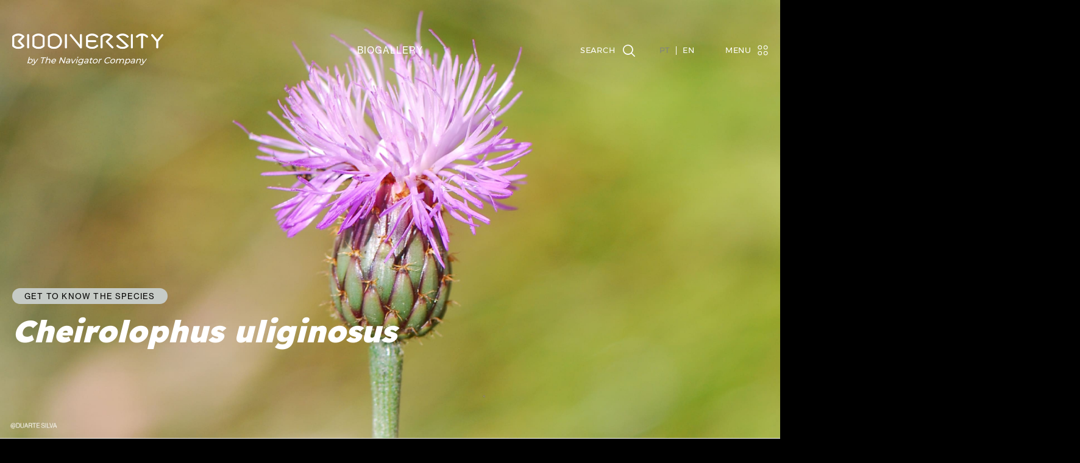

--- FILE ---
content_type: text/html; charset=UTF-8
request_url: https://biodiversity.com.pt/biogallery/cheirolophus-uliginosus/
body_size: 56918
content:
<!DOCTYPE html>
<html lang="en-US">
<head>
    <meta charset="UTF-8">
    <meta name="viewport" content="width=device-width, initial-scale=1">

    <title>Cheirolophus Uliginosus: a endangered specie</title>

    
                    <!-- Start cookieyes banner -->
                <script id="cookieyes" type="text/javascript" src="https://cdn-cookieyes.com/client_data/be5959d3a6d8d6cfc290d079/script.js"></script>
            <!-- End cookieyes banner -->
        
        
            <!-- Google Tag Manager -->
        <script>(function(w,d,s,l,i){w[l]=w[l]||[];w[l].push({'gtm.start':
                    new Date().getTime(),event:'gtm.js'});var f=d.getElementsByTagName(s)[0],
                j=d.createElement(s),dl=l!='dataLayer'?'&l='+l:'';j.async=true;j.src=
                'https://www.googletagmanager.com/gtm.js?id='+i+dl;f.parentNode.insertBefore(j,f);
            })(window,document,'script','dataLayer','GTM-KJJHFRT');</script>
        <!-- End Google Tag Manager -->
    

    <meta name='robots' content='index, follow, max-image-preview:large, max-snippet:-1, max-video-preview:-1' />

	<!-- This site is optimized with the Yoast SEO plugin v26.5 - https://yoast.com/wordpress/plugins/seo/ -->
	<meta name="description" content="Classified as “near threatened” in Portugal, Cheirolophus uliginosus is a unique species from the Iberian Peninsula and can be found close to coastal areas." />
	<link rel="canonical" href="https://biodiversity.com.pt/biogallery/cheirolophus-uliginosus/" />
	<meta property="og:locale" content="en_US" />
	<meta property="og:type" content="article" />
	<meta property="og:title" content="Cheirolophus Uliginosus: a endangered specie" />
	<meta property="og:description" content="Classified as “near threatened” in Portugal, Cheirolophus uliginosus is a unique species from the Iberian Peninsula and can be found close to coastal areas." />
	<meta property="og:url" content="https://biodiversity.com.pt/biogallery/cheirolophus-uliginosus/" />
	<meta property="og:site_name" content="Biodiversidade" />
	<meta property="article:published_time" content="2022-04-22T15:28:26+00:00" />
	<meta property="article:modified_time" content="2022-04-26T11:22:31+00:00" />
	<meta property="og:image" content="https://biodiversity.com.pt/wp-content/uploads/2022/03/Header-Cheirolophus-1.jpg" />
	<meta property="og:image:width" content="1920" />
	<meta property="og:image:height" content="1079" />
	<meta property="og:image:type" content="image/jpeg" />
	<meta name="author" content="suporte_lift" />
	<meta name="twitter:card" content="summary_large_image" />
	<meta name="twitter:label1" content="Written by" />
	<meta name="twitter:data1" content="suporte_lift" />
	<meta name="twitter:label2" content="Est. reading time" />
	<meta name="twitter:data2" content="3 minutes" />
	<script type="application/ld+json" class="yoast-schema-graph">{"@context":"https://schema.org","@graph":[{"@type":"WebPage","@id":"https://biodiversity.com.pt/biogallery/cheirolophus-uliginosus/","url":"https://biodiversity.com.pt/biogallery/cheirolophus-uliginosus/","name":"Cheirolophus Uliginosus: a endangered specie","isPartOf":{"@id":"https://biodiversity.com.pt/#website"},"primaryImageOfPage":{"@id":"https://biodiversity.com.pt/biogallery/cheirolophus-uliginosus/#primaryimage"},"image":{"@id":"https://biodiversity.com.pt/biogallery/cheirolophus-uliginosus/#primaryimage"},"thumbnailUrl":"https://biodiversity.com.pt/wp-content/uploads/2022/03/Header-Cheirolophus-1.jpg","datePublished":"2022-04-22T15:28:26+00:00","dateModified":"2022-04-26T11:22:31+00:00","author":{"@id":"https://biodiversity.com.pt/#/schema/person/180f6be17597df00d8bd7087ce1a90a6"},"description":"Classified as “near threatened” in Portugal, Cheirolophus uliginosus is a unique species from the Iberian Peninsula and can be found close to coastal areas.","breadcrumb":{"@id":"https://biodiversity.com.pt/biogallery/cheirolophus-uliginosus/#breadcrumb"},"inLanguage":"en-US","potentialAction":[{"@type":"ReadAction","target":["https://biodiversity.com.pt/biogallery/cheirolophus-uliginosus/"]}]},{"@type":"ImageObject","inLanguage":"en-US","@id":"https://biodiversity.com.pt/biogallery/cheirolophus-uliginosus/#primaryimage","url":"https://biodiversity.com.pt/wp-content/uploads/2022/03/Header-Cheirolophus-1.jpg","contentUrl":"https://biodiversity.com.pt/wp-content/uploads/2022/03/Header-Cheirolophus-1.jpg","width":1920,"height":1079,"caption":"Cheirolophus"},{"@type":"BreadcrumbList","@id":"https://biodiversity.com.pt/biogallery/cheirolophus-uliginosus/#breadcrumb","itemListElement":[{"@type":"ListItem","position":1,"name":"Início","item":"https://biodiversity.com.pt/"},{"@type":"ListItem","position":2,"name":"Cheirolophus uliginosus"}]},{"@type":"WebSite","@id":"https://biodiversity.com.pt/#website","url":"https://biodiversity.com.pt/","name":"Biodiversidade","description":"","potentialAction":[{"@type":"SearchAction","target":{"@type":"EntryPoint","urlTemplate":"https://biodiversity.com.pt/?s={search_term_string}"},"query-input":{"@type":"PropertyValueSpecification","valueRequired":true,"valueName":"search_term_string"}}],"inLanguage":"en-US"},{"@type":"Person","@id":"https://biodiversity.com.pt/#/schema/person/180f6be17597df00d8bd7087ce1a90a6","name":"suporte_lift","image":{"@type":"ImageObject","inLanguage":"en-US","@id":"https://biodiversity.com.pt/#/schema/person/image/","url":"https://secure.gravatar.com/avatar/662398978ee7307c7ca41b749b447237b8467877a99b94db200ac9cbaa933d5e?s=96&d=mm&r=g","contentUrl":"https://secure.gravatar.com/avatar/662398978ee7307c7ca41b749b447237b8467877a99b94db200ac9cbaa933d5e?s=96&d=mm&r=g","caption":"suporte_lift"}}]}</script>
	<!-- / Yoast SEO plugin. -->


<style id='wp-img-auto-sizes-contain-inline-css' type='text/css'>
img:is([sizes=auto i],[sizes^="auto," i]){contain-intrinsic-size:3000px 1500px}
/*# sourceURL=wp-img-auto-sizes-contain-inline-css */
</style>
<link rel='stylesheet' id='js_composer_front-css' href='https://biodiversity.com.pt/wp-content/plugins/js_composer/assets/css/js_composer.min.css?ver=8.7.2' type='text/css' media='all' />
<link rel='stylesheet' id='app.css-css' href='https://biodiversity.com.pt/dist/styles/app-57d4608de9.css' type='text/css' media='all' />
<script type="text/javascript" src="https://biodiversity.com.pt/wp-includes/js/jquery/jquery.min.js?ver=3.7.1" id="jquery-core-js"></script>
<script type="text/javascript" id="wpml-cookie-js-extra">
/* <![CDATA[ */
var wpml_cookies = {"wp-wpml_current_language":{"value":"en","expires":1,"path":"/"}};
var wpml_cookies = {"wp-wpml_current_language":{"value":"en","expires":1,"path":"/"}};
//# sourceURL=wpml-cookie-js-extra
/* ]]> */
</script>
<script type="text/javascript" src="https://biodiversity.com.pt/wp-content/plugins/sitepress-multilingual-cms/res/js/cookies/language-cookie.js?ver=486900" id="wpml-cookie-js" defer="defer" data-wp-strategy="defer"></script>
<script type="text/javascript" id="wpml-xdomain-data-js-extra">
/* <![CDATA[ */
var wpml_xdomain_data = {"css_selector":"wpml-ls-item","ajax_url":"https://biodiversity.com.pt/wp-admin/admin-ajax.php","current_lang":"en","_nonce":"301b6715f8"};
//# sourceURL=wpml-xdomain-data-js-extra
/* ]]> */
</script>
<script type="text/javascript" src="https://biodiversity.com.pt/wp-content/plugins/sitepress-multilingual-cms/res/js/xdomain-data.js?ver=486900" id="wpml-xdomain-data-js" defer="defer" data-wp-strategy="defer"></script>
<script></script><meta name="generator" content="WPML ver:4.8.6 stt:1,41;" />
<link rel="icon" href="https://biodiversity.com.pt/wp-content/uploads/2022/03/cropped-favicon-196x196-1-32x32.png" sizes="32x32" />
<link rel="icon" href="https://biodiversity.com.pt/wp-content/uploads/2022/03/cropped-favicon-196x196-1-192x192.png" sizes="192x192" />
<link rel="apple-touch-icon" href="https://biodiversity.com.pt/wp-content/uploads/2022/03/cropped-favicon-196x196-1-180x180.png" />
<meta name="msapplication-TileImage" content="https://biodiversity.com.pt/wp-content/uploads/2022/03/cropped-favicon-196x196-1-270x270.png" />

        <link rel="apple-touch-icon-precomposed" sizes="57x57" href="https://biodiversity.com.pt/wp-content/themes/slendertail/../../../dist/images/favicon/apple-touch-icon-57x57.png" />
        <link rel="apple-touch-icon-precomposed" sizes="114x114" href="https://biodiversity.com.pt/wp-content/themes/slendertail/../../../dist/images/favicon/apple-touch-icon-114x114.png" />
        <link rel="apple-touch-icon-precomposed" sizes="72x72" href="https://biodiversity.com.pt/wp-content/themes/slendertail/../../../dist/images/favicon/apple-touch-icon-72x72.png" />
        <link rel="apple-touch-icon-precomposed" sizes="144x144" href="https://biodiversity.com.pt/wp-content/themes/slendertail/../../../dist/images/favicon/apple-touch-icon-144x144.png" />
        <link rel="apple-touch-icon-precomposed" sizes="60x60" href="https://biodiversity.com.pt/wp-content/themes/slendertail/../../../dist/images/favicon/apple-touch-icon-60x60.png" />
        <link rel="apple-touch-icon-precomposed" sizes="120x120" href="https://biodiversity.com.pt/wp-content/themes/slendertail/../../../dist/images/favicon/apple-touch-icon-120x120.png" />
        <link rel="apple-touch-icon-precomposed" sizes="76x76" href="https://biodiversity.com.pt/wp-content/themes/slendertail/../../../dist/images/favicon/apple-touch-icon-76x76.png" />
        <link rel="apple-touch-icon-precomposed" sizes="152x152" href="https://biodiversity.com.pt/wp-content/themes/slendertail/../../../dist/images/favicon/apple-touch-icon-152x152.png" />
        <link rel="icon" type="image/png" href="https://biodiversity.com.pt/wp-content/themes/slendertail/../../../dist/images/favicon/favicon-196x196.png" sizes="196x196" />
        <link rel="icon" type="image/png" href="https://biodiversity.com.pt/wp-content/themes/slendertail/../../../dist/images/favicon/favicon-96x96.png" sizes="96x96" />
        <link rel="icon" type="image/png" href="https://biodiversity.com.pt/wp-content/themes/slendertail/../../../dist/images/favicon/favicon-32x32.png" sizes="32x32" />
        <link rel="icon" type="image/png" href="https://biodiversity.com.pt/wp-content/themes/slendertail/../../../dist/images/favicon/favicon-16x16.png" sizes="16x16" />
        <link rel="icon" type="image/png" href="https://biodiversity.com.pt/wp-content/themes/slendertail/../../../dist/images/favicon/favicon-128.png" sizes="128x128" />
        <meta name="application-name" content="&nbsp;"/>
        <meta name="msapplication-TileColor" content="#FFFFFF" />
        <meta name="msapplication-TileImage" content="https://biodiversity.com.pt/wp-content/themes/slendertail/../../../dist/images/favicon/mstile-144x144.png" />
        <meta name="msapplication-square70x70logo" content="https://biodiversity.com.pt/wp-content/themes/slendertail/../../../dist/images/favicon/mstile-70x70.png" />
        <meta name="msapplication-square150x150logo" content="https://biodiversity.com.pt/wp-content/themes/slendertail/../../../dist/images/favicon/mstile-150x150.png" />
        <meta name="msapplication-wide310x150logo" content="https://biodiversity.com.pt/wp-content/themes/slendertail/../../../dist/images/favicon/mstile-310x150.png" />
        <meta name="msapplication-square310x310logo" content="https://biodiversity.com.pt/wp-content/themes/slendertail/../../../dist/images/favicon/mstile-310x310.png" /><noscript><style> .wpb_animate_when_almost_visible { opacity: 1; }</style></noscript>


    
</head>

<body class="wp-singular post-template-default single single-post postid-1134 single-format-standard wp-theme-slendertail wpb-js-composer js-comp-ver-8.7.2 vc_responsive">

            <!-- Google Tag Manager (noscript) -->
        <noscript><iframe src="https://www.googletagmanager.com/ns.html?id=GTM-KJJHFRT"
                          height="0" width="0" style="display:none;visibility:hidden"></iframe></noscript>
        <!-- End Google Tag Manager (noscript) -->
    
    <header id="website-main-header">
    <div class="pos-f-t  "  id="header-open">
        <div class="container">
            <nav class="navbar header-biodiversidade header-images" id="header-florestas">
                <a class="navbar-brand white" href="https://biodiversity.com.pt">
                    <div class="navbar-image-container">
                                                    <img src="/dist/images/logo_white_biodiversidade_en.png" width="" height="" alt="">
                                            </div>
                </a>
                <a class="navbar-brand black" href="https://biodiversity.com.pt">
                    <div class="navbar-image-container">
                                                    <img src="/dist/images/logo_black_biodiversidade_en.png" width="" height="" alt="">
                                            </div>
                </a>

                                    <a href="https://biodiversity.com.pt/./biogallery/" class="post-category desktop--only--inline-flex">
                        <p class="main-cat">Biogallery</p>
                    </a>
                
                <div class="right-block">
                                        <form method="get" id="search-form" action="/en/">
                        <input type="search" name="s" placeholder="Search" autocomplete="off">
                    </form>
                    <div class="header-btns">
                        <button class="search-btn" type="submit" form="search-form">
                            <span class="icon-search" id="search-form"></span>
                        </button>


                        <div class="desktop--only--sm">
                            <div class="wpml-ls wpml-ls-legacy-list-horizontal lang-toggler" id="lang-toggler">
                                
                                <ul class="menu__items__lang">
                    <li class="menu__item__lang">
                <a href="https://biodiversidade.com.pt/biogaleria/cheirolophus-uliginosus/" class="item " data-lang="pt-pt">
                    PT
                </a>
            </li>
                    <li class="menu__item__lang">
                <a href="https://biodiversity.com.pt/biogallery/cheirolophus-uliginosus/" class="item active" data-lang="en">
                    EN
                </a>
            </li>
            </ul>
                            </div>
                        </div>


                        <button class="navbar-toggler"  id="navbar-toggler" type="button" data-toggle="collapse" data-target="#navbarToggleExternalContent2" aria-controls="navbarToggleExternalContent2" aria-expanded="false" aria-label="Toggle navigation">
                            <span class="label">MENU</span>
                            <span id="collapse-menu" class="icon-menu-left"></span>
                        </button>
                    </div>
                </div>

            </nav>


        </div>
    </div>

    <div class="collapse" id="navbarToggleExternalContent">
        <div class="container">
            <div class="p-4 header-text">
                <div class="row">
                    <div class="col-sm-6" id="tabs-category">
                                                    <ul>
                                                                                                            <li>
                                                    <span class="">
                                                        <a data-category-position="0" href="/./biohistories/" class="header-element">Biohistories</a>
                                                    </span>
                                        </li>
                                                                                                                                                <li>
                                                    <span class="">
                                                        <a data-category-position="1" href="/./biogallery/" class="header-element">Biogallery</a>
                                                    </span>
                                        </li>
                                                                                                                                                <li>
                                                    <span class="header-item-little">
                                                        <a data-category-position="2" href="/resources/" class="header-element">BIOresources</a>
                                                    </span>
                                        </li>
                                                                                                                                                <li>
                                                    <span class="header-item-little">
                                                        <a data-category-position="3" href="/contact-us/" class="header-element">Contact Us</a>
                                                    </span>
                                        </li>
                                                                                                                                                                                                                                        </ul>


                            <div class="wpml-ls wpml-ls-legacy-list-horizontal lang-toggler inner-menu-lang-toggler" id="lang-toggler">
                                
                                <ul class="menu__items__lang">
                    <li class="menu__item__lang">
                <a href="https://biodiversidade.com.pt/biogaleria/cheirolophus-uliginosus/" class="item " data-lang="pt-pt">
                    PT
                </a>
            </li>
                    <li class="menu__item__lang">
                <a href="https://biodiversity.com.pt/biogallery/cheirolophus-uliginosus/" class="item active" data-lang="en">
                    EN
                </a>
            </li>
            </ul>
                            </div>

                        

                    </div>
                    <div class="col-sm-6 more-information desktop-only">
                                                                                                                        <a href="/./biohistories/" data-category-position="0" class="more-info-child ">
                                        <p> Biodiversity, its importance, challenges and indicators are some of the topics that you can follow here. Through them, you will learn more about initiatives that seek to deepen, preserve, and restore biological diversity, from scientific knowledge to good practices applied in the field. Also learn about what is being done in the woodlands under The Navigator Company’s management to promote diversity in forest ecosystems, preserve the forest’s productive functions and conserve its social and economic functions.</p>
                                    </a>
                                    
                                                                                                                                <a href="/./biogallery/" data-category-position="1" class="more-info-child ">
                                        <p> The species and habitats from the north to the south of Portugal, particularly in forest and agro areas, are the focus of this gallery which, as a whole, portrays the biological diversity of the country. From birds to mammals and reptiles, insects, fungi and a wide range of flowers, shrubs and trees, learn about the species already identified in the woodlands managed by The Navigator Company, their habitats, and what is being done to preserve and, whenever possible, improve them.</p>
                                    </a>
                                    
                                                                                                                                <a href="/resources/" data-category-position="2" class="more-info-child header-item-little">
                                        <p> Here you will find a digital (bio)library that brings together the main commitments, knowledge, initiatives and tools on biodiversity. With this set of bibliographic resources, mostly in Portuguese and English, it becomes easier to understand the challenges of biodiversity, follow its evolution, and consult information on the risk status and protection of species and habitats. Also available are the commitments and indicators related to Biodiversity at The Navigator Company.</p>
                                    </a>
                                    
                                                                                                                                <a href="/contact-us/" data-category-position="3" class="more-info-child header-item-little">
                                        <p> </p>
                                    </a>
                                    
                                                                                                                                                                                                                                </div>
                </div>
            </div>
        </div>

    </div>


    
</header>

        <div class="hidden">
            <link rel="preload" as="image" href="https://biodiversidade.com.pt/wp-content/uploads/2022/03/Header-Cheirolophus-1.jpg">
    </div>
<div class="fullwidth-image-with-text">
    <img src="https://biodiversidade.com.pt/wp-content/uploads/2022/03/Header-Cheirolophus-1.jpg" loading="lazy" class="background-image"/>
    <div class="text-container container ">
                    <a href="https://biodiversity.com.pt/./biogallery/" class="mobile--only link-main-cat">
                <p class="main-cat">Biogallery</p>
            </a>
                            <a href="https://biodiversity.com.pt/theme/get-to-know-the-species/" class="link-main-tag">
                <p class="main-tag">Get to know the Species</p>
            </a>
                                            <a href="https://biodiversity.com.pt/biogallery/cheirolophus-uliginosus/" class="post-anchor">
                    <h1 class="title"><p><i>Cheirolophus uliginosus</i></p>
</h1>
                </a>
                        </div>

    
    
</div>
    <main class="post-template ">
        <div class="top-module container">
            <div class="left-detail">
                <div class="social-icons-container">
    <h3>Imprima ou partilhe nas suas redes sociais:</h3>
    <ul class="social-icons">
                    <li>
                <a href="https://www.facebook.com/sharer/sharer.php?u=https%3A%2F%2Fbiodiversity.com.pt%2Fbiogallery%2Fcheirolophus-uliginosus%2F" class="js-share-open"><img src="/dist/images/fb.png" class="fb" /></a>
            </li>
            <li>
                <a href="javascript:void(0)" class="js-print"><img src="/dist/images/printer.png"/></a>
            </li>
            <li>
                <a href="https://biodiversity.com.pt/biogallery/cheirolophus-uliginosus/" class="js-copy-to-clipboard"><img src="/dist/images/link.png"/><input type="text" value="https://biodiversity.com.pt/biogallery/cheirolophus-uliginosus/" style="position: absolute; opacity: 0; left: -10000px;"/></a>
            </li>
            </ul>
</div>

                <div class="desktop--only">
                    <div class="article-theme-tags js-article-theme-tags">
        <h3>Temas:</h3>
        <div class="tag-list">
            <ul>
                                    <li class="tag-0" data-tag-item="tag-0">
                        <a href="https://biodiversity.com.pt/theme/get-to-know-the-species/" target="">Get to know the Species</a>
                    </li>
                                    <li class="tag-1" data-tag-item="tag-1">
                        <a href="https://biodiversity.com.pt/theme/plants/" target="">Plants</a>
                    </li>
                            </ul>
        </div>
    </div>
                </div>
            </div>
            <div class="main-text ">
                <div class="wpb-content-wrapper"><div class="vc_row wpb_row vc_row-fluid"><div class="wpb_column vc_column_container vc_col-sm-12"><div class="vc_column-inner"><div class="wpb_wrapper">
	<div class="wpb_text_column wpb_content_element" >
		<div class="wpb_wrapper">
			<p><strong>Classified as “near threatened” in Portugal, <em>Cheirolophus uliginosus</em> is a unique species from the Iberian Peninsula and can be found close to coastal areas.</strong></p>
<p>It is rare to have the opportunity to observe <em>Cheirolophus uliginosus</em>, an uncommon herbaceous plant with no common name, which is unique (endemic) in the Iberian Peninsula and which is classified as “Near Threatened” on the Red List of Vascular Flora of Portugal.</p>
<p>Although infrequent, when we are dealing with an adult specimen of <em>Cheirolophus uliginosus</em> , it may not go unnoticed, because it can be taller than a human being: <a href="http://www.floraiberica.es/floraiberica/texto/pdfs/16_159_026_Cheirolopus.pdf" target="_blank" rel="noopener">its stem can rise to two and a half meters</a>. Another of the most distinctive elements of this plant is its distinctive pink flower. This vibrant colour stands out between April and August, when <a href="https://flora-on.pt/#1Cheirolophus+uliginosus" target="_blank" rel="noopener">flowering</a> plants have been observed in Portugal.</p>
<p>In Spain, where it is an even rarer species, <em>Cheirolophus uliginosus</em> is classified in the <a href="https://www.miteco.gob.es/es/biodiversidad/temas/inventarios-nacionales/inventario-especies-terrestres/ieet_flora_vascular.aspx" target="_blank" rel="noopener">Libro Rojo de la Flora Vascular Española</a> (the Red Book on Spanish Vascular Flora) as “critically endangered”. Even so, some nuclei of the species can be observed in the south-west of the country, namely, in the province of Huelva.</p>
<p>In mainland Portugal, where a slightly higher number of populations is known, <em>Cheirolophus uliginosus</em> is dispersed in almost all regions of the coast, mainly along the riverbanks, around the edges of woods, or wet meadows. Also in 2021, a small nucleus of this plant, hitherto unknown, was found in Parque das Serras do Porto. With this discovery, five nuclei have now been identified in the Coastal Douro region (Vila do Conde, Matosinhos and Vila Nova de Gaia were the areas where they were already known).</p>
<p>Among the <a href="https://www.agenciasinc.es/Noticias/La-escoba-de-charcos-una-de-las-especies-de-plantas-mas-amenazadas-de-la-Peninsula" target="_blank" rel="noopener">main threats to the preservation</a> of the species is the deterioration of its habitat, due to the increase in human activities, such as the construction that goes on along the coast. The intensive use of land for other purposes (leisure and agriculture) and water pollution are also factors that have contributed to the destruction of the environments where they live.</p>

		</div>
	</div>
<div class="vc_empty_space"   style="height: 64px"><span class="vc_empty_space_inner"></span></div></div></div></div></div><div class="vc_row wpb_row vc_row-fluid"><div class="wpb_column vc_column_container vc_col-sm-12"><div class="vc_column-inner"><div class="wpb_wrapper">
	<div  class="wpb_single_image wpb_content_element vc_align_left wpb_content_element">
		
		<figure class="wpb_wrapper vc_figure">
			<div class="vc_single_image-wrapper   vc_box_border_grey"><img decoding="async" width="1024" height="576" loading="lazy" src="https://biodiversity.com.pt/wp-content/uploads/2022/03/Imagem-interior-Cheirolophus_1-1024x576.jpg" class="vc_single_image-img attachment-large" alt="Cheirolophus" title="Imagem-interior-Cheirolophus_1" srcset="https://biodiversity.com.pt/wp-content/uploads/2022/03/Imagem-interior-Cheirolophus_1-1024x576.jpg 1024w, https://biodiversity.com.pt/wp-content/uploads/2022/03/Imagem-interior-Cheirolophus_1-300x169.jpg 300w, https://biodiversity.com.pt/wp-content/uploads/2022/03/Imagem-interior-Cheirolophus_1-768x432.jpg 768w, https://biodiversity.com.pt/wp-content/uploads/2022/03/Imagem-interior-Cheirolophus_1-420x236.jpg 420w, https://biodiversity.com.pt/wp-content/uploads/2022/03/Imagem-interior-Cheirolophus_1-541x304.jpg 541w, https://biodiversity.com.pt/wp-content/uploads/2022/03/Imagem-interior-Cheirolophus_1-883x496.jpg 883w, https://biodiversity.com.pt/wp-content/uploads/2022/03/Imagem-interior-Cheirolophus_1-1244x699.jpg 1244w, https://biodiversity.com.pt/wp-content/uploads/2022/03/Imagem-interior-Cheirolophus_1.jpg 1251w" sizes="auto, (max-width: 1024px) 100vw, 1024px" /></div>
		</figure>
	</div>
<div class="vc_empty_space"   style="height: 64px"><span class="vc_empty_space_inner"></span></div></div></div></div></div><div class="vc_row wpb_row vc_row-fluid"><div class="wpb_column vc_column_container vc_col-sm-12"><div class="vc_column-inner"><div class="wpb_wrapper">
	<div class="wpb_text_column wpb_content_element" >
		<div class="wpb_wrapper">
			<h2>Did you know that…</h2>
<ul>
<li>Although the flowers on <em>Cheirolophus uliginosus</em> are pink, an albino specimen of this herbaceous plant was observed in Portugal, near Óbidos Lagoon. Considered a rarity, this plant was mentioned in the book “Sites of Botanical Interest in Mainland Portugal”.</li>
<li><em>Cheirolophus uliginosus</em> is one of the 25 species of the genus <em>Cheirolophus</em> that are distributed across the Western Mediterranean Region (up to Malta) and Macaronesia. In Portugal, one other can be identified: <a href="https://flora-on.pt/#/1cheirolophus+sempervirens" target="_blank" rel="noopener"><em>Cheirolophus sempervirens</em></a>.</li>
<li>The scientific name <em>Cheirolophus uliginosus</em> was given to it by the Czech botanist and professor Josef Dostál, the first to report it in 1976. Until then, this species had another name: <a href="https://jb.utad.pt/especie/Cheirolophus_uliginosus" target="_blank" rel="noopener"><em>Centaurea uliginosa</em></a>.</li>
<li><em>Cheirolophus</em> is one of the many genera of the <em>Asteraceae</em> family, which also includes daisies, dahlias, and thistles. In this family, what appears to us as a single flower is actually a set of flowers (an inflorescence), with countless very small flowers. Many of the species have fruits with <a href="https://royalsocietypublishing.org/doi/10.1098/rspb.2019.2930" target="_blank" rel="noopener">the ability to disperse in the wind</a>, much like the dandelion.</li>
</ul>

		</div>
	</div>
<div class="vc_empty_space"   style="height: 64px"><span class="vc_empty_space_inner"></span></div></div></div></div></div><div class="vc_row wpb_row vc_row-fluid"><div class="wpb_column vc_column_container vc_col-sm-12"><div class="vc_column-inner"><div class="wpb_wrapper">
	<div  class="wpb_single_image wpb_content_element vc_align_left wpb_content_element">
		
		<figure class="wpb_wrapper vc_figure">
			<div class="vc_single_image-wrapper   vc_box_border_grey"><img decoding="async" width="1024" height="576" loading="lazy" src="https://biodiversity.com.pt/wp-content/uploads/2022/03/Imagem-interior-Cheirolophus_2-1024x576.jpg" class="vc_single_image-img attachment-large" alt="Cheirolophus_uliginosus" title="Imagem-interior-Cheirolophus_2" srcset="https://biodiversity.com.pt/wp-content/uploads/2022/03/Imagem-interior-Cheirolophus_2-1024x576.jpg 1024w, https://biodiversity.com.pt/wp-content/uploads/2022/03/Imagem-interior-Cheirolophus_2-300x169.jpg 300w, https://biodiversity.com.pt/wp-content/uploads/2022/03/Imagem-interior-Cheirolophus_2-768x432.jpg 768w, https://biodiversity.com.pt/wp-content/uploads/2022/03/Imagem-interior-Cheirolophus_2-420x236.jpg 420w, https://biodiversity.com.pt/wp-content/uploads/2022/03/Imagem-interior-Cheirolophus_2-541x304.jpg 541w, https://biodiversity.com.pt/wp-content/uploads/2022/03/Imagem-interior-Cheirolophus_2-883x496.jpg 883w, https://biodiversity.com.pt/wp-content/uploads/2022/03/Imagem-interior-Cheirolophus_2-1244x699.jpg 1244w, https://biodiversity.com.pt/wp-content/uploads/2022/03/Imagem-interior-Cheirolophus_2.jpg 1251w" sizes="auto, (max-width: 1024px) 100vw, 1024px" /></div>
		</figure>
	</div>
</div></div></div></div>
</div>
                            </div>
            <div class="biogallery-right-detail">
        <ul>
                            <li class="element-0">
                    <h4>PLANT</h4>
                    <div></div>
                </li>
                            <li class="element-1">
                    <h4>Genus:</h4>
                    <div><p><i>Cheirolophus</i></p>
</div>
                </li>
                            <li class="element-2">
                    <h4>Family:</h4>
                    <div><p><i>Asteraceae</i></p>
</div>
                </li>
                            <li class="element-3">
                    <h4>Conservation state:</h4>
                    <div><p>Nearly threatened in Portugal, according to the Red List of the Vascular Flora of Portugal.</p>
</div>
                </li>
                            <li class="element-4">
                    <h4>Habitats:</h4>
                    <div><p>Bushes near moisture, in waterlogged peaty or sandy soils.</p>
</div>
                </li>
                            <li class="element-5">
                    <h4>Distribution:</h4>
                    <div><p>It is an endemic species of the Iberian Peninsula. In Portugal, it can be observed along almost the entire Atlantic coastline and in the Tagus and Sado estuaries.</p>
</div>
                </li>
                            <li class="element-6">
                    <h4>Height/length:</h4>
                    <div><p>Up to 2.5 m.</p>
</div>
                </li>
                    </ul>
    </div>
        </div>

                    <div class="fullwidth-text-component">
        <div class="container">
            <h3>How we care for Cheirolophus uliginosus</h3>
            <div class="description">
                <p>In the areas managed by Navigator, monitoring of natural values is carried out regularly by sampling, identifying habitats, and monitoring their conservation status and that of their species. It was during these activities that the nucleus of <em>Cheirolophus uliginosus</em> was discovered in Parque das Serras do Porto.</p>
<p>The identification was made in October 2021, by a team from <a href="https://floradata.pt/" target="_blank" rel="noopener">Floradata</a> , a company specialized in biodiversity, environment, and natural resources that carried out this project in one of the forest areas managed by Navigator; the company manages around 1500 hectares in this Protected Landscape.</p>
<p>This was the first time that <em>Cheirolophus uliginosus</em> was found in an area managed by Navigator, thus joining the approximately 800 species and subspecies of flora already identified in areas where the company is active. After the discovery, the teams that carry out forestry operations in the field got to know where this nucleus is located, so that they do not develop activities that disturb it.</p>

            </div>
        </div>
    </div>
                <div class="mobile--only">
            <div class="article-theme-tags js-article-theme-tags">
        <h3>Temas:</h3>
        <div class="tag-list">
            <ul>
                                    <li class="tag-0" data-tag-item="tag-0">
                        <a href="https://biodiversity.com.pt/theme/get-to-know-the-species/" target="">Get to know the Species</a>
                    </li>
                                    <li class="tag-1" data-tag-item="tag-1">
                        <a href="https://biodiversity.com.pt/theme/plants/" target="">Plants</a>
                    </li>
                            </ul>
        </div>
    </div>
        </div>
    </main>

    <section class="related-posts without-border-top">
        <div class="container">
            <div class="vc_row wpb_row vc_inner vc_row-fluid">
                                    <div class="wpb_column vc_column_container vc_col-sm-4">
                        <div class="vc_column-inner">
                            <div class="wpb_wrapper">
                                                                    <div class="card left">
            <a href="https://biodiversity.com.pt/biohistories/forest-management/" target="_self" data-blog-link-prev-animation>
                            <div class="image-wrapper">
                    <div class="image-container" style="background-image: url('https://biodiversidade.com.pt/wp-content/uploads/2025/11/10-ARTIGO-BioHistoria-Gestao-Florestal-1920x1079_1-420x236.png')"></div>
                </div>
                    </a>
        <div class="card-content">
        <div class="card-content-wrapper">
                            <a href="https://biodiversity.com.pt/theme/biodiversity/" target="_self" class="main-tag-link">
                    <span class="main-tag">biodiversity</span>
                </a>
                                        <a href="https://biodiversity.com.pt/biohistories/forest-management/" target="_self">
                    <h3 class="title"><p>Forest Management</p>
</h3>
                </a>
                                        <a href="https://biodiversity.com.pt/biohistories/forest-management/" target="_self">
                    <div class="excerpt">
                        <p>They have been around since the Jurassic period and their number is estimated to be billions worldwide. In eucalyptus plantations, which are fairly common in Portugal, their functions are complex and diverse, influencing several aspects of biodiversity and forest health. Learn more about this small insect that may seem insignificant but plays a crucial role in the balance of ecosystems.</p>

                    </div>
                </a>
                    </div>
    </div>
</div>                                                            </div>
                        </div>
                    </div>
                                    <div class="wpb_column vc_column_container vc_col-sm-4">
                        <div class="vc_column-inner">
                            <div class="wpb_wrapper">
                                                                    <div class="card center">
            <a href="https://biodiversity.com.pt/biogallery/portuguese-laurel-the-ancestral-tree-of-iberia/" target="_self" data-blog-link-prev-animation>
                            <div class="image-wrapper">
                    <div class="image-container" style="background-image: url('https://biodiversidade.com.pt/wp-content/uploads/2025/10/10-ARTIGO-Biogaleria-Azereiro-1920x1079px_01-420x236.png')"></div>
                </div>
                    </a>
        <div class="card-content">
        <div class="card-content-wrapper">
                            <a href="https://biodiversity.com.pt/theme/plants/" target="_self" class="main-tag-link">
                    <span class="main-tag">Plants</span>
                </a>
                                        <a href="https://biodiversity.com.pt/biogallery/portuguese-laurel-the-ancestral-tree-of-iberia/" target="_self">
                    <h3 class="title"><p>Portuguese laurel: the ancestral tree of Iberia</p>
</h3>
                </a>
                                        <a href="https://biodiversity.com.pt/biogallery/portuguese-laurel-the-ancestral-tree-of-iberia/" target="_self">
                    <div class="excerpt">
                        <p>Commonly known as Portuguese sundew or dewy pine, Drosophyllum lusitanicum is a popular carnivorous plant and the only representative of its genus – Drosophyllum – and its family – Drosophyllaceae.  </p>

                    </div>
                </a>
                    </div>
    </div>
</div>                                                            </div>
                        </div>
                    </div>
                                    <div class="wpb_column vc_column_container vc_col-sm-4">
                        <div class="vc_column-inner">
                            <div class="wpb_wrapper">
                                                                    <div class="card right">
            <a href="https://biodiversity.com.pt/biohistories/pioneer-species-immeasurable-ecological-value/" target="_self" data-blog-link-prev-animation>
                            <div class="image-wrapper">
                    <div class="image-container" style="background-image: url('https://biodiversidade.com.pt/wp-content/uploads/2025/11/ARTIGO-Biohistoria-Especies-Pioneiras-1920x1079_1-420x236.png')"></div>
                </div>
                    </a>
        <div class="card-content">
        <div class="card-content-wrapper">
                            <a href="https://biodiversity.com.pt/theme/kelp-en/" target="_self" class="main-tag-link">
                    <span class="main-tag">kelp</span>
                </a>
                                        <a href="https://biodiversity.com.pt/biohistories/pioneer-species-immeasurable-ecological-value/" target="_self">
                    <h3 class="title"><p>Pioneer species: immeasurable ecological value</p>
</h3>
                </a>
                                        <a href="https://biodiversity.com.pt/biohistories/pioneer-species-immeasurable-ecological-value/" target="_self">
                    <div class="excerpt">
                        <p>They have been around since the Jurassic period and their number is estimated to be billions worldwide. In eucalyptus plantations, which are fairly common in Portugal, their functions are complex and diverse, influencing several aspects of biodiversity and forest health. Learn more about this small insect that may seem insignificant but plays a crucial role in the balance of ecosystems.</p>

                    </div>
                </a>
                    </div>
    </div>
</div>                                                            </div>
                        </div>
                    </div>
                            </div>
        </div>
    </section>


    <footer class="footer footer-list">
    <div class="container">
        <div class="row footer-row">
            <div class="col-sm-3">
                <ul>
                    <li class="company-img">
                        <a href="https://biodiversity.com.pt" target="_self">
                                                            <img src="/dist/images/logo_black_biodiversidade_en.png" alt="biodiversidade">
                                                    </a>
                    </li>
                </ul>
            </div>

                            <div class="col-sm-2">
                    <ul>
                                                    <li><a href="/who-we-are/" class=" ">Who we are</a></li>
                                            </ul>
                </div>
            
                            <div class="col-sm-3">
                    <ul>
                                                    <li><a href="/privacy-policy/" class=" ">Privacy Policy</a></li>
                                                    <li><a href="/cookies-policies/" class=" ">Cookies Policies</a></li>
                                            </ul>
                </div>
            


            <div class="col-sm-4 follow-icons">
                <div class="follow-icons-wrapper">
                    <div>
                        <p class="follow-icons-label">Follow us</p>
                    </div>
                    <ul class="social-icons-footer">
                                                    <li>
                                <a href="https://www.facebook.com/biodiversidade.com.pt" target="_blank"><img src="/dist/images/fb.png" class="fb" /></a>
                            </li>
                        
                                                    <li>
                                <a href="https://www.instagram.com/biodiversidade.com.pt/" target="_blank"><img src="/dist/images/instagram.png" /></a>
                            </li>
                        
                                                    <li>
                                <a href="https://www.youtube.com/playlist?list=PLxJhqwPW9M-W9e1Lwwy3zxYg0H-8zwHg4" target="_blank"><img class="youtube" src="/dist/images/youtube.png" /></a>
                            </li>
                        

                    </ul>
                </div>
            </div>


        </div>
        <div class="row justify-content-center company-footer">
            <div class="col-sm-3">
                <p class="year">&amp;copy; THE NAVIGATOR COMPANY 2026</p>
            </div>
        </div>
    </div>
</footer>

    
    <script>
        window.pageModules = [];
    </script>

<script type="speculationrules">
{"prefetch":[{"source":"document","where":{"and":[{"href_matches":"/*"},{"not":{"href_matches":["/wp-*.php","/wp-admin/*","/wp-content/uploads/*","/wp-content/*","/wp-content/plugins/*","/wp-content/themes/slendertail/*","/*\\?(.+)"]}},{"not":{"selector_matches":"a[rel~=\"nofollow\"]"}},{"not":{"selector_matches":".no-prefetch, .no-prefetch a"}}]},"eagerness":"conservative"}]}
</script>

<div class="wpml-ls-statics-footer wpml-ls wpml-ls-legacy-list-horizontal">
	<ul role="menu"><li class="wpml-ls-slot-footer wpml-ls-item wpml-ls-item-pt-pt wpml-ls-first-item wpml-ls-item-legacy-list-horizontal" role="none">
				<a href="https://biodiversidade.com.pt/biogaleria/cheirolophus-uliginosus/" class="wpml-ls-link" role="menuitem"  aria-label="Switch to PT(PT)" title="Switch to PT(PT)" >
                                                        <img
            class="wpml-ls-flag"
            src="https://biodiversity.com.pt/wp-content/plugins/sitepress-multilingual-cms/res/flags/pt-pt.png"
            alt=""
            width=18
            height=12
    /><span class="wpml-ls-native" lang="pt-pt">PT</span></a>
			</li><li class="wpml-ls-slot-footer wpml-ls-item wpml-ls-item-en wpml-ls-current-language wpml-ls-last-item wpml-ls-item-legacy-list-horizontal" role="none">
				<a href="https://biodiversity.com.pt/biogallery/cheirolophus-uliginosus/" class="wpml-ls-link" role="menuitem" >
                                                        <img
            class="wpml-ls-flag"
            src="https://biodiversity.com.pt/wp-content/plugins/sitepress-multilingual-cms/res/flags/en.png"
            alt=""
            width=18
            height=12
    /><span class="wpml-ls-native" role="menuitem">EN</span></a>
			</li></ul>
</div>
<style id='global-styles-inline-css' type='text/css'>
:root{--wp--preset--aspect-ratio--square: 1;--wp--preset--aspect-ratio--4-3: 4/3;--wp--preset--aspect-ratio--3-4: 3/4;--wp--preset--aspect-ratio--3-2: 3/2;--wp--preset--aspect-ratio--2-3: 2/3;--wp--preset--aspect-ratio--16-9: 16/9;--wp--preset--aspect-ratio--9-16: 9/16;--wp--preset--color--black: #000000;--wp--preset--color--cyan-bluish-gray: #abb8c3;--wp--preset--color--white: #ffffff;--wp--preset--color--pale-pink: #f78da7;--wp--preset--color--vivid-red: #cf2e2e;--wp--preset--color--luminous-vivid-orange: #ff6900;--wp--preset--color--luminous-vivid-amber: #fcb900;--wp--preset--color--light-green-cyan: #7bdcb5;--wp--preset--color--vivid-green-cyan: #00d084;--wp--preset--color--pale-cyan-blue: #8ed1fc;--wp--preset--color--vivid-cyan-blue: #0693e3;--wp--preset--color--vivid-purple: #9b51e0;--wp--preset--gradient--vivid-cyan-blue-to-vivid-purple: linear-gradient(135deg,rgb(6,147,227) 0%,rgb(155,81,224) 100%);--wp--preset--gradient--light-green-cyan-to-vivid-green-cyan: linear-gradient(135deg,rgb(122,220,180) 0%,rgb(0,208,130) 100%);--wp--preset--gradient--luminous-vivid-amber-to-luminous-vivid-orange: linear-gradient(135deg,rgb(252,185,0) 0%,rgb(255,105,0) 100%);--wp--preset--gradient--luminous-vivid-orange-to-vivid-red: linear-gradient(135deg,rgb(255,105,0) 0%,rgb(207,46,46) 100%);--wp--preset--gradient--very-light-gray-to-cyan-bluish-gray: linear-gradient(135deg,rgb(238,238,238) 0%,rgb(169,184,195) 100%);--wp--preset--gradient--cool-to-warm-spectrum: linear-gradient(135deg,rgb(74,234,220) 0%,rgb(151,120,209) 20%,rgb(207,42,186) 40%,rgb(238,44,130) 60%,rgb(251,105,98) 80%,rgb(254,248,76) 100%);--wp--preset--gradient--blush-light-purple: linear-gradient(135deg,rgb(255,206,236) 0%,rgb(152,150,240) 100%);--wp--preset--gradient--blush-bordeaux: linear-gradient(135deg,rgb(254,205,165) 0%,rgb(254,45,45) 50%,rgb(107,0,62) 100%);--wp--preset--gradient--luminous-dusk: linear-gradient(135deg,rgb(255,203,112) 0%,rgb(199,81,192) 50%,rgb(65,88,208) 100%);--wp--preset--gradient--pale-ocean: linear-gradient(135deg,rgb(255,245,203) 0%,rgb(182,227,212) 50%,rgb(51,167,181) 100%);--wp--preset--gradient--electric-grass: linear-gradient(135deg,rgb(202,248,128) 0%,rgb(113,206,126) 100%);--wp--preset--gradient--midnight: linear-gradient(135deg,rgb(2,3,129) 0%,rgb(40,116,252) 100%);--wp--preset--font-size--small: 13px;--wp--preset--font-size--medium: 20px;--wp--preset--font-size--large: 36px;--wp--preset--font-size--x-large: 42px;--wp--preset--spacing--20: 0.44rem;--wp--preset--spacing--30: 0.67rem;--wp--preset--spacing--40: 1rem;--wp--preset--spacing--50: 1.5rem;--wp--preset--spacing--60: 2.25rem;--wp--preset--spacing--70: 3.38rem;--wp--preset--spacing--80: 5.06rem;--wp--preset--shadow--natural: 6px 6px 9px rgba(0, 0, 0, 0.2);--wp--preset--shadow--deep: 12px 12px 50px rgba(0, 0, 0, 0.4);--wp--preset--shadow--sharp: 6px 6px 0px rgba(0, 0, 0, 0.2);--wp--preset--shadow--outlined: 6px 6px 0px -3px rgb(255, 255, 255), 6px 6px rgb(0, 0, 0);--wp--preset--shadow--crisp: 6px 6px 0px rgb(0, 0, 0);}:where(.is-layout-flex){gap: 0.5em;}:where(.is-layout-grid){gap: 0.5em;}body .is-layout-flex{display: flex;}.is-layout-flex{flex-wrap: wrap;align-items: center;}.is-layout-flex > :is(*, div){margin: 0;}body .is-layout-grid{display: grid;}.is-layout-grid > :is(*, div){margin: 0;}:where(.wp-block-columns.is-layout-flex){gap: 2em;}:where(.wp-block-columns.is-layout-grid){gap: 2em;}:where(.wp-block-post-template.is-layout-flex){gap: 1.25em;}:where(.wp-block-post-template.is-layout-grid){gap: 1.25em;}.has-black-color{color: var(--wp--preset--color--black) !important;}.has-cyan-bluish-gray-color{color: var(--wp--preset--color--cyan-bluish-gray) !important;}.has-white-color{color: var(--wp--preset--color--white) !important;}.has-pale-pink-color{color: var(--wp--preset--color--pale-pink) !important;}.has-vivid-red-color{color: var(--wp--preset--color--vivid-red) !important;}.has-luminous-vivid-orange-color{color: var(--wp--preset--color--luminous-vivid-orange) !important;}.has-luminous-vivid-amber-color{color: var(--wp--preset--color--luminous-vivid-amber) !important;}.has-light-green-cyan-color{color: var(--wp--preset--color--light-green-cyan) !important;}.has-vivid-green-cyan-color{color: var(--wp--preset--color--vivid-green-cyan) !important;}.has-pale-cyan-blue-color{color: var(--wp--preset--color--pale-cyan-blue) !important;}.has-vivid-cyan-blue-color{color: var(--wp--preset--color--vivid-cyan-blue) !important;}.has-vivid-purple-color{color: var(--wp--preset--color--vivid-purple) !important;}.has-black-background-color{background-color: var(--wp--preset--color--black) !important;}.has-cyan-bluish-gray-background-color{background-color: var(--wp--preset--color--cyan-bluish-gray) !important;}.has-white-background-color{background-color: var(--wp--preset--color--white) !important;}.has-pale-pink-background-color{background-color: var(--wp--preset--color--pale-pink) !important;}.has-vivid-red-background-color{background-color: var(--wp--preset--color--vivid-red) !important;}.has-luminous-vivid-orange-background-color{background-color: var(--wp--preset--color--luminous-vivid-orange) !important;}.has-luminous-vivid-amber-background-color{background-color: var(--wp--preset--color--luminous-vivid-amber) !important;}.has-light-green-cyan-background-color{background-color: var(--wp--preset--color--light-green-cyan) !important;}.has-vivid-green-cyan-background-color{background-color: var(--wp--preset--color--vivid-green-cyan) !important;}.has-pale-cyan-blue-background-color{background-color: var(--wp--preset--color--pale-cyan-blue) !important;}.has-vivid-cyan-blue-background-color{background-color: var(--wp--preset--color--vivid-cyan-blue) !important;}.has-vivid-purple-background-color{background-color: var(--wp--preset--color--vivid-purple) !important;}.has-black-border-color{border-color: var(--wp--preset--color--black) !important;}.has-cyan-bluish-gray-border-color{border-color: var(--wp--preset--color--cyan-bluish-gray) !important;}.has-white-border-color{border-color: var(--wp--preset--color--white) !important;}.has-pale-pink-border-color{border-color: var(--wp--preset--color--pale-pink) !important;}.has-vivid-red-border-color{border-color: var(--wp--preset--color--vivid-red) !important;}.has-luminous-vivid-orange-border-color{border-color: var(--wp--preset--color--luminous-vivid-orange) !important;}.has-luminous-vivid-amber-border-color{border-color: var(--wp--preset--color--luminous-vivid-amber) !important;}.has-light-green-cyan-border-color{border-color: var(--wp--preset--color--light-green-cyan) !important;}.has-vivid-green-cyan-border-color{border-color: var(--wp--preset--color--vivid-green-cyan) !important;}.has-pale-cyan-blue-border-color{border-color: var(--wp--preset--color--pale-cyan-blue) !important;}.has-vivid-cyan-blue-border-color{border-color: var(--wp--preset--color--vivid-cyan-blue) !important;}.has-vivid-purple-border-color{border-color: var(--wp--preset--color--vivid-purple) !important;}.has-vivid-cyan-blue-to-vivid-purple-gradient-background{background: var(--wp--preset--gradient--vivid-cyan-blue-to-vivid-purple) !important;}.has-light-green-cyan-to-vivid-green-cyan-gradient-background{background: var(--wp--preset--gradient--light-green-cyan-to-vivid-green-cyan) !important;}.has-luminous-vivid-amber-to-luminous-vivid-orange-gradient-background{background: var(--wp--preset--gradient--luminous-vivid-amber-to-luminous-vivid-orange) !important;}.has-luminous-vivid-orange-to-vivid-red-gradient-background{background: var(--wp--preset--gradient--luminous-vivid-orange-to-vivid-red) !important;}.has-very-light-gray-to-cyan-bluish-gray-gradient-background{background: var(--wp--preset--gradient--very-light-gray-to-cyan-bluish-gray) !important;}.has-cool-to-warm-spectrum-gradient-background{background: var(--wp--preset--gradient--cool-to-warm-spectrum) !important;}.has-blush-light-purple-gradient-background{background: var(--wp--preset--gradient--blush-light-purple) !important;}.has-blush-bordeaux-gradient-background{background: var(--wp--preset--gradient--blush-bordeaux) !important;}.has-luminous-dusk-gradient-background{background: var(--wp--preset--gradient--luminous-dusk) !important;}.has-pale-ocean-gradient-background{background: var(--wp--preset--gradient--pale-ocean) !important;}.has-electric-grass-gradient-background{background: var(--wp--preset--gradient--electric-grass) !important;}.has-midnight-gradient-background{background: var(--wp--preset--gradient--midnight) !important;}.has-small-font-size{font-size: var(--wp--preset--font-size--small) !important;}.has-medium-font-size{font-size: var(--wp--preset--font-size--medium) !important;}.has-large-font-size{font-size: var(--wp--preset--font-size--large) !important;}.has-x-large-font-size{font-size: var(--wp--preset--font-size--x-large) !important;}
/*# sourceURL=global-styles-inline-css */
</style>
<script type="text/javascript" src="https://biodiversity.com.pt/wp-content/plugins/js_composer/assets/js/dist/js_composer_front.min.js?ver=8.7.2" id="wpb_composer_front_js-js"></script>
<script type="text/javascript" id="public.js-js-extra">
/* <![CDATA[ */
var display_category_template_handler = {"url":"https://biodiversity.com.pt/wp-admin/admin-ajax.php","nonce":"1b7ad436c1"};
var display_search_handler = {"url":"https://biodiversity.com.pt/wp-admin/admin-ajax.php","nonce":"5cbd9facd9"};
var display_tag_template_handler = {"url":"https://biodiversity.com.pt/wp-admin/admin-ajax.php","nonce":"45a08688a5"};
var display_video_handler = {"url":"https://biodiversity.com.pt/wp-admin/admin-ajax.php","nonce":"87067f0e3a"};
//# sourceURL=public.js-js-extra
/* ]]> */
</script>
<script type="text/javascript" src="https://biodiversity.com.pt/dist/scripts/public-33a8865800.js" id="public.js-js"></script>
<script></script>
</body>
</html>



--- FILE ---
content_type: text/css
request_url: https://biodiversity.com.pt/dist/styles/app-57d4608de9.css
body_size: 262516
content:
@charset "UTF-8";@import url(https://p.typekit.net/p.css?s=1&k=ixw5wzr&ht=tk&f=39494.39495.39500.39501.39504.39505.39508.39509&a=87194945&app=typekit&e=css);@font-face{font-family:icomoon;src:url(../fonts/icomoon.eot);src:url(../fonts/icomoon.eot) format("embedded-opentype"),url(../fonts/icomoon.ttf) format("truetype"),url(../fonts/icomoon.woff) format("woff");font-weight:400;font-style:normal}[class*=" icon-"],[class^=icon-]{font-family:icomoon!important;speak:none;font-style:normal;font-weight:400;font-variant:normal;text-transform:none;line-height:1;-webkit-font-smoothing:antialiased;-moz-osx-font-smoothing:grayscale}.icon-search:before{content:"\e900"}.icon-facebook:before{content:"\ea90"}.icon-twitter:before{content:"\ea96"}.icon-linkedin2:before{content:"\eaca"}.icon-cross:before{content:"\ea0f"}@font-face{font-family:"Lexend Deca";font-display:swap;font-style:normal;font-weight:300;src:url(../fonts/LexendDeca-Light.ttf)}@font-face{font-family:"Lexend Deca";font-display:swap;font-style:normal;font-weight:400;src:url(../fonts/LexendDeca-Regular.woff2)}@font-face{font-family:"Lexend Deca";font-display:swap;font-style:normal;font-weight:500;src:url(../fonts/LexendDeca-Medium.ttf)}@font-face{font-family:"Lexend Deca";font-display:swap;font-style:normal;font-weight:600;src:url(../fonts/LexendDeca-SemiBold.ttf)}@font-face{font-family:"Lexend Deca";font-display:swap;font-style:normal;font-weight:700;src:url(../fonts/LexendDeca-Bold.ttf)}@font-face{font-family:"Lexend Deca";font-display:swap;font-style:normal;font-weight:800;src:url(../fonts/LexendDeca-ExtraBold.ttf)}@font-face{font-family:"Lexend Deca";font-display:swap;font-style:normal;font-weight:900;src:url(../fonts/LexendDeca-Black.ttf)}@font-face{font-family:Montserrat;font-display:swap;font-style:normal;font-weight:300;src:url(../fonts/montserrat-v10-latin-300.woff2)}@font-face{font-family:Montserrat;font-display:swap;font-style:normal;font-weight:400;src:url(../fonts/montserrat-v10-latin-regular.woff2)}@font-face{font-family:Montserrat;font-display:swap;font-style:normal;font-weight:500;src:url(../fonts/montserrat-v10-latin-500.woff2)}@font-face{font-family:Montserrat;font-display:swap;font-style:normal;font-weight:600;src:url(../fonts/montserrat-v10-latin-600.woff2)}@font-face{font-family:neue-haas-grotesk-display;src:url(https://use.typekit.net/af/2807c7/00000000000000007735bb48/30/l?primer=7cdcb44be4a7db8877ffa5c0007b8dd865b3bbc383831fe2ea177f62257a9191&fvd=n4&v=3) format("woff2"),url(https://use.typekit.net/af/2807c7/00000000000000007735bb48/30/d?primer=7cdcb44be4a7db8877ffa5c0007b8dd865b3bbc383831fe2ea177f62257a9191&fvd=n4&v=3) format("woff"),url(https://use.typekit.net/af/2807c7/00000000000000007735bb48/30/a?primer=7cdcb44be4a7db8877ffa5c0007b8dd865b3bbc383831fe2ea177f62257a9191&fvd=n4&v=3) format("opentype");font-display:auto;font-style:normal;font-weight:400;font-stretch:normal}@font-face{font-family:neue-haas-grotesk-display;src:url(https://use.typekit.net/af/2b59e1/00000000000000007735bb53/30/l?primer=7cdcb44be4a7db8877ffa5c0007b8dd865b3bbc383831fe2ea177f62257a9191&fvd=i4&v=3) format("woff2"),url(https://use.typekit.net/af/2b59e1/00000000000000007735bb53/30/d?primer=7cdcb44be4a7db8877ffa5c0007b8dd865b3bbc383831fe2ea177f62257a9191&fvd=i4&v=3) format("woff"),url(https://use.typekit.net/af/2b59e1/00000000000000007735bb53/30/a?primer=7cdcb44be4a7db8877ffa5c0007b8dd865b3bbc383831fe2ea177f62257a9191&fvd=i4&v=3) format("opentype");font-display:auto;font-style:italic;font-weight:400;font-stretch:normal}@font-face{font-family:neue-haas-grotesk-display;src:url(https://use.typekit.net/af/384d9b/00000000000000007735bb6a/30/l?primer=7cdcb44be4a7db8877ffa5c0007b8dd865b3bbc383831fe2ea177f62257a9191&fvd=n7&v=3) format("woff2"),url(https://use.typekit.net/af/384d9b/00000000000000007735bb6a/30/d?primer=7cdcb44be4a7db8877ffa5c0007b8dd865b3bbc383831fe2ea177f62257a9191&fvd=n7&v=3) format("woff"),url(https://use.typekit.net/af/384d9b/00000000000000007735bb6a/30/a?primer=7cdcb44be4a7db8877ffa5c0007b8dd865b3bbc383831fe2ea177f62257a9191&fvd=n7&v=3) format("opentype");font-display:auto;font-style:normal;font-weight:700;font-stretch:normal}@font-face{font-family:neue-haas-grotesk-display;src:url(https://use.typekit.net/af/fcc1c9/00000000000000007735bb6c/30/l?primer=7cdcb44be4a7db8877ffa5c0007b8dd865b3bbc383831fe2ea177f62257a9191&fvd=i7&v=3) format("woff2"),url(https://use.typekit.net/af/fcc1c9/00000000000000007735bb6c/30/d?primer=7cdcb44be4a7db8877ffa5c0007b8dd865b3bbc383831fe2ea177f62257a9191&fvd=i7&v=3) format("woff"),url(https://use.typekit.net/af/fcc1c9/00000000000000007735bb6c/30/a?primer=7cdcb44be4a7db8877ffa5c0007b8dd865b3bbc383831fe2ea177f62257a9191&fvd=i7&v=3) format("opentype");font-display:auto;font-style:italic;font-weight:700;font-stretch:normal}@font-face{font-family:neue-haas-grotesk-text;src:url(https://use.typekit.net/af/0230dd/00000000000000007735bb33/30/l?primer=7cdcb44be4a7db8877ffa5c0007b8dd865b3bbc383831fe2ea177f62257a9191&fvd=n4&v=3) format("woff2"),url(https://use.typekit.net/af/0230dd/00000000000000007735bb33/30/d?primer=7cdcb44be4a7db8877ffa5c0007b8dd865b3bbc383831fe2ea177f62257a9191&fvd=n4&v=3) format("woff"),url(https://use.typekit.net/af/0230dd/00000000000000007735bb33/30/a?primer=7cdcb44be4a7db8877ffa5c0007b8dd865b3bbc383831fe2ea177f62257a9191&fvd=n4&v=3) format("opentype");font-display:auto;font-style:normal;font-weight:400;font-stretch:normal}@font-face{font-family:neue-haas-grotesk-text;src:url(https://use.typekit.net/af/aed66e/00000000000000007735bb35/30/l?primer=7cdcb44be4a7db8877ffa5c0007b8dd865b3bbc383831fe2ea177f62257a9191&fvd=i4&v=3) format("woff2"),url(https://use.typekit.net/af/aed66e/00000000000000007735bb35/30/d?primer=7cdcb44be4a7db8877ffa5c0007b8dd865b3bbc383831fe2ea177f62257a9191&fvd=i4&v=3) format("woff"),url(https://use.typekit.net/af/aed66e/00000000000000007735bb35/30/a?primer=7cdcb44be4a7db8877ffa5c0007b8dd865b3bbc383831fe2ea177f62257a9191&fvd=i4&v=3) format("opentype");font-display:auto;font-style:italic;font-weight:400;font-stretch:normal}@font-face{font-family:neue-haas-grotesk-text;src:url(https://use.typekit.net/af/305037/00000000000000007735bb39/30/l?primer=7cdcb44be4a7db8877ffa5c0007b8dd865b3bbc383831fe2ea177f62257a9191&fvd=n7&v=3) format("woff2"),url(https://use.typekit.net/af/305037/00000000000000007735bb39/30/d?primer=7cdcb44be4a7db8877ffa5c0007b8dd865b3bbc383831fe2ea177f62257a9191&fvd=n7&v=3) format("woff"),url(https://use.typekit.net/af/305037/00000000000000007735bb39/30/a?primer=7cdcb44be4a7db8877ffa5c0007b8dd865b3bbc383831fe2ea177f62257a9191&fvd=n7&v=3) format("opentype");font-display:auto;font-style:normal;font-weight:700;font-stretch:normal}@font-face{font-family:neue-haas-grotesk-text;src:url(https://use.typekit.net/af/68a7c6/00000000000000007735bb3d/30/l?primer=7cdcb44be4a7db8877ffa5c0007b8dd865b3bbc383831fe2ea177f62257a9191&fvd=i7&v=3) format("woff2"),url(https://use.typekit.net/af/68a7c6/00000000000000007735bb3d/30/d?primer=7cdcb44be4a7db8877ffa5c0007b8dd865b3bbc383831fe2ea177f62257a9191&fvd=i7&v=3) format("woff"),url(https://use.typekit.net/af/68a7c6/00000000000000007735bb3d/30/a?primer=7cdcb44be4a7db8877ffa5c0007b8dd865b3bbc383831fe2ea177f62257a9191&fvd=i7&v=3) format("opentype");font-display:auto;font-style:italic;font-weight:700;font-stretch:normal}.tk-neue-haas-grotesk-display{font-family:neue-haas-grotesk-display,sans-serif}.tk-neue-haas-grotesk-text{font-family:neue-haas-grotesk-text,sans-serif}a,abbr,acronym,address,applet,article,aside,audio,b,big,blockquote,body,canvas,caption,center,cite,code,dd,del,details,dfn,div,dl,dt,em,embed,fieldset,figcaption,figure,footer,form,h1,h2,h3,h4,h5,h6,header,hgroup,html,i,iframe,img,ins,kbd,label,legend,li,mark,menu,nav,object,ol,output,p,pre,q,ruby,s,samp,section,small,span,strike,strong,sub,summary,sup,table,tbody,td,tfoot,th,thead,time,tr,tt,u,ul,var,video{margin:0;padding:0;border:0;font:inherit}main{display:block}ol,ul{list-style:none}blockquote,q{quotes:none}table{border-collapse:collapse;border-spacing:0}/*!
 * Bootstrap v4.3.1 (https://getbootstrap.com/)
 * Copyright 2011-2019 The Bootstrap Authors
 * Copyright 2011-2019 Twitter, Inc.
 * Licensed under MIT (https://github.com/twbs/bootstrap/blob/master/LICENSE)
 */:root{--blue:#007bff;--indigo:#6610f2;--purple:#6f42c1;--pink:#e83e8c;--red:#dc3545;--orange:#fd7e14;--yellow:#ffc107;--green:#28a745;--teal:#20c997;--cyan:#17a2b8;--white:#fff;--gray:#6c757d;--gray-dark:#343a40;--primary:#007bff;--secondary:#6c757d;--success:#28a745;--info:#17a2b8;--warning:#ffc107;--danger:#dc3545;--light:#f8f9fa;--dark:#343a40;--breakpoint-xs:0;--breakpoint-sm:576px;--breakpoint-md:768px;--breakpoint-lg:992px;--breakpoint-xl:1200px;--font-family-sans-serif:-apple-system,BlinkMacSystemFont,"Segoe UI",Roboto,"Helvetica Neue",Arial,"Noto Sans",sans-serif,"Apple Color Emoji","Segoe UI Emoji","Segoe UI Symbol","Noto Color Emoji";--font-family-monospace:SFMono-Regular,Menlo,Monaco,Consolas,"Liberation Mono","Courier New",monospace}*,::after,::before{box-sizing:border-box}html{font-family:sans-serif;line-height:1.15;-webkit-text-size-adjust:100%;-webkit-tap-highlight-color:transparent}article,aside,figcaption,figure,footer,header,hgroup,main,nav,section{display:block}body{margin:0;font-family:-apple-system,BlinkMacSystemFont,"Segoe UI",Roboto,"Helvetica Neue",Arial,"Noto Sans",sans-serif,"Apple Color Emoji","Segoe UI Emoji","Segoe UI Symbol","Noto Color Emoji";font-size:1rem;font-weight:400;line-height:1.5;color:#212529;text-align:left;background-color:#fff}[tabindex="-1"]:focus{outline:0!important}hr{box-sizing:content-box;height:0;overflow:visible}h1,h2,h3,h4,h5,h6{margin-top:0;margin-bottom:.5rem}p{margin-top:0;margin-bottom:1rem}abbr[data-original-title],abbr[title]{text-decoration:underline;-webkit-text-decoration:underline dotted;text-decoration:underline dotted;cursor:help;border-bottom:0;-webkit-text-decoration-skip-ink:none;text-decoration-skip-ink:none}address{margin-bottom:1rem;font-style:normal;line-height:inherit}dl,ol,ul{margin-top:0;margin-bottom:1rem}ol ol,ol ul,ul ol,ul ul{margin-bottom:0}dt{font-weight:700}dd{margin-bottom:.5rem;margin-left:0}blockquote{margin:0 0 1rem}b,strong{font-weight:800}small{font-size:80%}sub,sup{position:relative;font-size:75%;line-height:0;vertical-align:baseline}sub{bottom:-.25em}sup{top:-.5em}a{color:#007bff;text-decoration:none;background-color:transparent}a:hover{color:#0056b3;text-decoration:underline}a:not([href]):not([tabindex]){color:inherit;text-decoration:none}a:not([href]):not([tabindex]):focus,a:not([href]):not([tabindex]):hover{color:inherit;text-decoration:none}a:not([href]):not([tabindex]):focus{outline:0}code,kbd,pre,samp{font-family:SFMono-Regular,Menlo,Monaco,Consolas,"Liberation Mono","Courier New",monospace;font-size:1em}pre{margin-top:0;margin-bottom:1rem;overflow:auto}figure{margin:0 0 1rem}img{vertical-align:middle;border-style:none}svg{overflow:hidden;vertical-align:middle}table{border-collapse:collapse}caption{padding-top:.75rem;padding-bottom:.75rem;color:#6c757d;text-align:left;caption-side:bottom}th{text-align:inherit}label{display:inline-block;margin-bottom:.5rem}button{border-radius:0}button:focus{outline:1px dotted;outline:5px auto -webkit-focus-ring-color}button,input,optgroup,select,textarea{margin:0;font-family:inherit;font-size:inherit;line-height:inherit}button,input{overflow:visible}button,select{text-transform:none}select{word-wrap:normal}[type=button],[type=reset],[type=submit],button{-webkit-appearance:button}[type=button]:not(:disabled),[type=reset]:not(:disabled),[type=submit]:not(:disabled),button:not(:disabled){cursor:pointer}[type=button]::-moz-focus-inner,[type=reset]::-moz-focus-inner,[type=submit]::-moz-focus-inner,button::-moz-focus-inner{padding:0;border-style:none}input[type=checkbox],input[type=radio]{box-sizing:border-box;padding:0}input[type=date],input[type=datetime-local],input[type=month],input[type=time]{-webkit-appearance:listbox}textarea{overflow:auto;resize:vertical}fieldset{min-width:0;padding:0;margin:0;border:0}legend{display:block;width:100%;max-width:100%;padding:0;margin-bottom:.5rem;font-size:1.5rem;line-height:inherit;color:inherit;white-space:normal}progress{vertical-align:baseline}[type=number]::-webkit-inner-spin-button,[type=number]::-webkit-outer-spin-button{height:auto}[type=search]{outline-offset:-2px;-webkit-appearance:none}[type=search]::-webkit-search-decoration{-webkit-appearance:none}::-webkit-file-upload-button{font:inherit;-webkit-appearance:button}output{display:inline-block}summary{display:list-item;cursor:pointer}template{display:none}[hidden]{display:none!important}.h1,.h2,.h3,.h4,.h5,.h6,h1,h2,h3,h4,h5,h6{margin-bottom:.5rem;font-weight:500;line-height:1.2}.h1,h1{font-size:2.5rem}.h2,h2{font-size:2rem}.h3,h3{font-size:1.75rem}.h4,h4{font-size:1.5rem}.h5,h5{font-size:1.25rem}.h6,h6{font-size:1rem}.lead{font-size:1.25rem;font-weight:300}.display-1{font-size:6rem;font-weight:300;line-height:1.2}.display-2{font-size:5.5rem;font-weight:300;line-height:1.2}.display-3{font-size:4.5rem;font-weight:300;line-height:1.2}.display-4{font-size:3.5rem;font-weight:300;line-height:1.2}hr{margin-top:1rem;margin-bottom:1rem;border:0;border-top:1px solid rgba(0,0,0,.1)}.small,small{font-size:80%;font-weight:400}.mark,mark{padding:.2em;background-color:#fcf8e3}.list-unstyled{padding-left:0;list-style:none}.list-inline{padding-left:0;list-style:none}.list-inline-item{display:inline-block}.list-inline-item:not(:last-child){margin-right:.5rem}.initialism{font-size:90%;text-transform:uppercase}.blockquote{margin-bottom:1rem;font-size:1.25rem}.blockquote-footer{display:block;font-size:80%;color:#6c757d}.blockquote-footer::before{content:"— "}.img-fluid{max-width:100%;height:auto}.img-thumbnail{padding:.25rem;background-color:#fff;border:1px solid #dee2e6;border-radius:.25rem;max-width:100%;height:auto}.figure{display:inline-block}.figure-img{margin-bottom:.5rem;line-height:1}.figure-caption{font-size:90%;color:#6c757d}code{font-size:87.5%;color:#e83e8c;word-break:break-word}a>code{color:inherit}kbd{padding:.2rem .4rem;font-size:87.5%;color:#fff;background-color:#212529;border-radius:.2rem}kbd kbd{padding:0;font-size:100%;font-weight:700}pre{display:block;font-size:87.5%;color:#212529}pre code{font-size:inherit;color:inherit;word-break:normal}.pre-scrollable{max-height:340px;overflow-y:scroll}.container{width:100%;padding-right:15px;padding-left:15px;margin-right:auto;margin-left:auto}@media (min-width:576px){.container{max-width:540px}}@media (min-width:768px){.container{max-width:720px}}@media (min-width:992px){.container{max-width:960px}}@media (min-width:1200px){.container{max-width:1140px}}.container-fluid{width:100%;padding-right:15px;padding-left:15px;margin-right:auto;margin-left:auto}.row{display:-ms-flexbox;display:flex;-ms-flex-wrap:wrap;flex-wrap:wrap;margin-right:-15px;margin-left:-15px}.no-gutters{margin-right:0;margin-left:0}.no-gutters>.col,.no-gutters>[class*=col-]{padding-right:0;padding-left:0}.col,.col-1,.col-10,.col-11,.col-12,.col-2,.col-3,.col-4,.col-5,.col-6,.col-7,.col-8,.col-9,.col-auto,.col-lg,.col-lg-1,.col-lg-10,.col-lg-11,.col-lg-12,.col-lg-2,.col-lg-3,.col-lg-4,.col-lg-5,.col-lg-6,.col-lg-7,.col-lg-8,.col-lg-9,.col-lg-auto,.col-md,.col-md-1,.col-md-10,.col-md-11,.col-md-12,.col-md-2,.col-md-3,.col-md-4,.col-md-5,.col-md-6,.col-md-7,.col-md-8,.col-md-9,.col-md-auto,.col-sm,.col-sm-1,.col-sm-10,.col-sm-11,.col-sm-12,.col-sm-2,.col-sm-3,.col-sm-4,.col-sm-5,.col-sm-6,.col-sm-7,.col-sm-8,.col-sm-9,.col-sm-auto,.col-xl,.col-xl-1,.col-xl-10,.col-xl-11,.col-xl-12,.col-xl-2,.col-xl-3,.col-xl-4,.col-xl-5,.col-xl-6,.col-xl-7,.col-xl-8,.col-xl-9,.col-xl-auto{position:relative;width:100%;padding-right:15px;padding-left:15px}.col{-ms-flex-preferred-size:0;flex-basis:0;-ms-flex-positive:1;flex-grow:1;max-width:100%}.col-auto{-ms-flex:0 0 auto;flex:0 0 auto;width:auto;max-width:100%}.col-1{-ms-flex:0 0 8.333333%;flex:0 0 8.333333%;max-width:8.333333%}.col-2{-ms-flex:0 0 16.666667%;flex:0 0 16.666667%;max-width:16.666667%}.col-3{-ms-flex:0 0 25%;flex:0 0 25%;max-width:25%}.col-4{-ms-flex:0 0 33.333333%;flex:0 0 33.333333%;max-width:33.333333%}.col-5{-ms-flex:0 0 41.666667%;flex:0 0 41.666667%;max-width:41.666667%}.col-6{-ms-flex:0 0 50%;flex:0 0 50%;max-width:50%}.col-7{-ms-flex:0 0 58.333333%;flex:0 0 58.333333%;max-width:58.333333%}.col-8{-ms-flex:0 0 66.666667%;flex:0 0 66.666667%;max-width:66.666667%}.col-9{-ms-flex:0 0 75%;flex:0 0 75%;max-width:75%}.col-10{-ms-flex:0 0 83.333333%;flex:0 0 83.333333%;max-width:83.333333%}.col-11{-ms-flex:0 0 91.666667%;flex:0 0 91.666667%;max-width:91.666667%}.col-12{-ms-flex:0 0 100%;flex:0 0 100%;max-width:100%}.order-first{-ms-flex-order:-1;order:-1}.order-last{-ms-flex-order:13;order:13}.order-0{-ms-flex-order:0;order:0}.order-1{-ms-flex-order:1;order:1}.order-2{-ms-flex-order:2;order:2}.order-3{-ms-flex-order:3;order:3}.order-4{-ms-flex-order:4;order:4}.order-5{-ms-flex-order:5;order:5}.order-6{-ms-flex-order:6;order:6}.order-7{-ms-flex-order:7;order:7}.order-8{-ms-flex-order:8;order:8}.order-9{-ms-flex-order:9;order:9}.order-10{-ms-flex-order:10;order:10}.order-11{-ms-flex-order:11;order:11}.order-12{-ms-flex-order:12;order:12}.offset-1{margin-left:8.333333%}.offset-2{margin-left:16.666667%}.offset-3{margin-left:25%}.offset-4{margin-left:33.333333%}.offset-5{margin-left:41.666667%}.offset-6{margin-left:50%}.offset-7{margin-left:58.333333%}.offset-8{margin-left:66.666667%}.offset-9{margin-left:75%}.offset-10{margin-left:83.333333%}.offset-11{margin-left:91.666667%}@media (min-width:576px){.col-sm{-ms-flex-preferred-size:0;flex-basis:0;-ms-flex-positive:1;flex-grow:1;max-width:100%}.col-sm-auto{-ms-flex:0 0 auto;flex:0 0 auto;width:auto;max-width:100%}.col-sm-1{-ms-flex:0 0 8.333333%;flex:0 0 8.333333%;max-width:8.333333%}.col-sm-2{-ms-flex:0 0 16.666667%;flex:0 0 16.666667%;max-width:16.666667%}.col-sm-3{-ms-flex:0 0 25%;flex:0 0 25%;max-width:25%}.col-sm-4{-ms-flex:0 0 33.333333%;flex:0 0 33.333333%;max-width:33.333333%}.col-sm-5{-ms-flex:0 0 41.666667%;flex:0 0 41.666667%;max-width:41.666667%}.col-sm-6{-ms-flex:0 0 50%;flex:0 0 50%;max-width:50%}.col-sm-7{-ms-flex:0 0 58.333333%;flex:0 0 58.333333%;max-width:58.333333%}.col-sm-8{-ms-flex:0 0 66.666667%;flex:0 0 66.666667%;max-width:66.666667%}.col-sm-9{-ms-flex:0 0 75%;flex:0 0 75%;max-width:75%}.col-sm-10{-ms-flex:0 0 83.333333%;flex:0 0 83.333333%;max-width:83.333333%}.col-sm-11{-ms-flex:0 0 91.666667%;flex:0 0 91.666667%;max-width:91.666667%}.col-sm-12{-ms-flex:0 0 100%;flex:0 0 100%;max-width:100%}.order-sm-first{-ms-flex-order:-1;order:-1}.order-sm-last{-ms-flex-order:13;order:13}.order-sm-0{-ms-flex-order:0;order:0}.order-sm-1{-ms-flex-order:1;order:1}.order-sm-2{-ms-flex-order:2;order:2}.order-sm-3{-ms-flex-order:3;order:3}.order-sm-4{-ms-flex-order:4;order:4}.order-sm-5{-ms-flex-order:5;order:5}.order-sm-6{-ms-flex-order:6;order:6}.order-sm-7{-ms-flex-order:7;order:7}.order-sm-8{-ms-flex-order:8;order:8}.order-sm-9{-ms-flex-order:9;order:9}.order-sm-10{-ms-flex-order:10;order:10}.order-sm-11{-ms-flex-order:11;order:11}.order-sm-12{-ms-flex-order:12;order:12}.offset-sm-0{margin-left:0}.offset-sm-1{margin-left:8.333333%}.offset-sm-2{margin-left:16.666667%}.offset-sm-3{margin-left:25%}.offset-sm-4{margin-left:33.333333%}.offset-sm-5{margin-left:41.666667%}.offset-sm-6{margin-left:50%}.offset-sm-7{margin-left:58.333333%}.offset-sm-8{margin-left:66.666667%}.offset-sm-9{margin-left:75%}.offset-sm-10{margin-left:83.333333%}.offset-sm-11{margin-left:91.666667%}}@media (min-width:768px){.col-md{-ms-flex-preferred-size:0;flex-basis:0;-ms-flex-positive:1;flex-grow:1;max-width:100%}.col-md-auto{-ms-flex:0 0 auto;flex:0 0 auto;width:auto;max-width:100%}.col-md-1{-ms-flex:0 0 8.333333%;flex:0 0 8.333333%;max-width:8.333333%}.col-md-2{-ms-flex:0 0 16.666667%;flex:0 0 16.666667%;max-width:16.666667%}.col-md-3{-ms-flex:0 0 25%;flex:0 0 25%;max-width:25%}.col-md-4{-ms-flex:0 0 33.333333%;flex:0 0 33.333333%;max-width:33.333333%}.col-md-5{-ms-flex:0 0 41.666667%;flex:0 0 41.666667%;max-width:41.666667%}.col-md-6{-ms-flex:0 0 50%;flex:0 0 50%;max-width:50%}.col-md-7{-ms-flex:0 0 58.333333%;flex:0 0 58.333333%;max-width:58.333333%}.col-md-8{-ms-flex:0 0 66.666667%;flex:0 0 66.666667%;max-width:66.666667%}.col-md-9{-ms-flex:0 0 75%;flex:0 0 75%;max-width:75%}.col-md-10{-ms-flex:0 0 83.333333%;flex:0 0 83.333333%;max-width:83.333333%}.col-md-11{-ms-flex:0 0 91.666667%;flex:0 0 91.666667%;max-width:91.666667%}.col-md-12{-ms-flex:0 0 100%;flex:0 0 100%;max-width:100%}.order-md-first{-ms-flex-order:-1;order:-1}.order-md-last{-ms-flex-order:13;order:13}.order-md-0{-ms-flex-order:0;order:0}.order-md-1{-ms-flex-order:1;order:1}.order-md-2{-ms-flex-order:2;order:2}.order-md-3{-ms-flex-order:3;order:3}.order-md-4{-ms-flex-order:4;order:4}.order-md-5{-ms-flex-order:5;order:5}.order-md-6{-ms-flex-order:6;order:6}.order-md-7{-ms-flex-order:7;order:7}.order-md-8{-ms-flex-order:8;order:8}.order-md-9{-ms-flex-order:9;order:9}.order-md-10{-ms-flex-order:10;order:10}.order-md-11{-ms-flex-order:11;order:11}.order-md-12{-ms-flex-order:12;order:12}.offset-md-0{margin-left:0}.offset-md-1{margin-left:8.333333%}.offset-md-2{margin-left:16.666667%}.offset-md-3{margin-left:25%}.offset-md-4{margin-left:33.333333%}.offset-md-5{margin-left:41.666667%}.offset-md-6{margin-left:50%}.offset-md-7{margin-left:58.333333%}.offset-md-8{margin-left:66.666667%}.offset-md-9{margin-left:75%}.offset-md-10{margin-left:83.333333%}.offset-md-11{margin-left:91.666667%}}@media (min-width:992px){.col-lg{-ms-flex-preferred-size:0;flex-basis:0;-ms-flex-positive:1;flex-grow:1;max-width:100%}.col-lg-auto{-ms-flex:0 0 auto;flex:0 0 auto;width:auto;max-width:100%}.col-lg-1{-ms-flex:0 0 8.333333%;flex:0 0 8.333333%;max-width:8.333333%}.col-lg-2{-ms-flex:0 0 16.666667%;flex:0 0 16.666667%;max-width:16.666667%}.col-lg-3{-ms-flex:0 0 25%;flex:0 0 25%;max-width:25%}.col-lg-4{-ms-flex:0 0 33.333333%;flex:0 0 33.333333%;max-width:33.333333%}.col-lg-5{-ms-flex:0 0 41.666667%;flex:0 0 41.666667%;max-width:41.666667%}.col-lg-6{-ms-flex:0 0 50%;flex:0 0 50%;max-width:50%}.col-lg-7{-ms-flex:0 0 58.333333%;flex:0 0 58.333333%;max-width:58.333333%}.col-lg-8{-ms-flex:0 0 66.666667%;flex:0 0 66.666667%;max-width:66.666667%}.col-lg-9{-ms-flex:0 0 75%;flex:0 0 75%;max-width:75%}.col-lg-10{-ms-flex:0 0 83.333333%;flex:0 0 83.333333%;max-width:83.333333%}.col-lg-11{-ms-flex:0 0 91.666667%;flex:0 0 91.666667%;max-width:91.666667%}.col-lg-12{-ms-flex:0 0 100%;flex:0 0 100%;max-width:100%}.order-lg-first{-ms-flex-order:-1;order:-1}.order-lg-last{-ms-flex-order:13;order:13}.order-lg-0{-ms-flex-order:0;order:0}.order-lg-1{-ms-flex-order:1;order:1}.order-lg-2{-ms-flex-order:2;order:2}.order-lg-3{-ms-flex-order:3;order:3}.order-lg-4{-ms-flex-order:4;order:4}.order-lg-5{-ms-flex-order:5;order:5}.order-lg-6{-ms-flex-order:6;order:6}.order-lg-7{-ms-flex-order:7;order:7}.order-lg-8{-ms-flex-order:8;order:8}.order-lg-9{-ms-flex-order:9;order:9}.order-lg-10{-ms-flex-order:10;order:10}.order-lg-11{-ms-flex-order:11;order:11}.order-lg-12{-ms-flex-order:12;order:12}.offset-lg-0{margin-left:0}.offset-lg-1{margin-left:8.333333%}.offset-lg-2{margin-left:16.666667%}.offset-lg-3{margin-left:25%}.offset-lg-4{margin-left:33.333333%}.offset-lg-5{margin-left:41.666667%}.offset-lg-6{margin-left:50%}.offset-lg-7{margin-left:58.333333%}.offset-lg-8{margin-left:66.666667%}.offset-lg-9{margin-left:75%}.offset-lg-10{margin-left:83.333333%}.offset-lg-11{margin-left:91.666667%}}@media (min-width:1200px){.col-xl{-ms-flex-preferred-size:0;flex-basis:0;-ms-flex-positive:1;flex-grow:1;max-width:100%}.col-xl-auto{-ms-flex:0 0 auto;flex:0 0 auto;width:auto;max-width:100%}.col-xl-1{-ms-flex:0 0 8.333333%;flex:0 0 8.333333%;max-width:8.333333%}.col-xl-2{-ms-flex:0 0 16.666667%;flex:0 0 16.666667%;max-width:16.666667%}.col-xl-3{-ms-flex:0 0 25%;flex:0 0 25%;max-width:25%}.col-xl-4{-ms-flex:0 0 33.333333%;flex:0 0 33.333333%;max-width:33.333333%}.col-xl-5{-ms-flex:0 0 41.666667%;flex:0 0 41.666667%;max-width:41.666667%}.col-xl-6{-ms-flex:0 0 50%;flex:0 0 50%;max-width:50%}.col-xl-7{-ms-flex:0 0 58.333333%;flex:0 0 58.333333%;max-width:58.333333%}.col-xl-8{-ms-flex:0 0 66.666667%;flex:0 0 66.666667%;max-width:66.666667%}.col-xl-9{-ms-flex:0 0 75%;flex:0 0 75%;max-width:75%}.col-xl-10{-ms-flex:0 0 83.333333%;flex:0 0 83.333333%;max-width:83.333333%}.col-xl-11{-ms-flex:0 0 91.666667%;flex:0 0 91.666667%;max-width:91.666667%}.col-xl-12{-ms-flex:0 0 100%;flex:0 0 100%;max-width:100%}.order-xl-first{-ms-flex-order:-1;order:-1}.order-xl-last{-ms-flex-order:13;order:13}.order-xl-0{-ms-flex-order:0;order:0}.order-xl-1{-ms-flex-order:1;order:1}.order-xl-2{-ms-flex-order:2;order:2}.order-xl-3{-ms-flex-order:3;order:3}.order-xl-4{-ms-flex-order:4;order:4}.order-xl-5{-ms-flex-order:5;order:5}.order-xl-6{-ms-flex-order:6;order:6}.order-xl-7{-ms-flex-order:7;order:7}.order-xl-8{-ms-flex-order:8;order:8}.order-xl-9{-ms-flex-order:9;order:9}.order-xl-10{-ms-flex-order:10;order:10}.order-xl-11{-ms-flex-order:11;order:11}.order-xl-12{-ms-flex-order:12;order:12}.offset-xl-0{margin-left:0}.offset-xl-1{margin-left:8.333333%}.offset-xl-2{margin-left:16.666667%}.offset-xl-3{margin-left:25%}.offset-xl-4{margin-left:33.333333%}.offset-xl-5{margin-left:41.666667%}.offset-xl-6{margin-left:50%}.offset-xl-7{margin-left:58.333333%}.offset-xl-8{margin-left:66.666667%}.offset-xl-9{margin-left:75%}.offset-xl-10{margin-left:83.333333%}.offset-xl-11{margin-left:91.666667%}}.table{width:100%;margin-bottom:1rem;color:#212529}.table td,.table th{padding:.75rem;vertical-align:top;border-top:1px solid #dee2e6}.table thead th{vertical-align:bottom;border-bottom:2px solid #dee2e6}.table tbody+tbody{border-top:2px solid #dee2e6}.table-sm td,.table-sm th{padding:.3rem}.table-bordered{border:1px solid #dee2e6}.table-bordered td,.table-bordered th{border:1px solid #dee2e6}.table-bordered thead td,.table-bordered thead th{border-bottom-width:2px}.table-borderless tbody+tbody,.table-borderless td,.table-borderless th,.table-borderless thead th{border:0}.table-striped tbody tr:nth-of-type(odd){background-color:rgba(0,0,0,.05)}.table-hover tbody tr:hover{color:#212529;background-color:rgba(0,0,0,.075)}.table-primary,.table-primary>td,.table-primary>th{background-color:#b8daff}.table-primary tbody+tbody,.table-primary td,.table-primary th,.table-primary thead th{border-color:#7abaff}.table-hover .table-primary:hover{background-color:#9fcdff}.table-hover .table-primary:hover>td,.table-hover .table-primary:hover>th{background-color:#9fcdff}.table-secondary,.table-secondary>td,.table-secondary>th{background-color:#d6d8db}.table-secondary tbody+tbody,.table-secondary td,.table-secondary th,.table-secondary thead th{border-color:#b3b7bb}.table-hover .table-secondary:hover{background-color:#c8cbcf}.table-hover .table-secondary:hover>td,.table-hover .table-secondary:hover>th{background-color:#c8cbcf}.table-success,.table-success>td,.table-success>th{background-color:#c3e6cb}.table-success tbody+tbody,.table-success td,.table-success th,.table-success thead th{border-color:#8fd19e}.table-hover .table-success:hover{background-color:#b1dfbb}.table-hover .table-success:hover>td,.table-hover .table-success:hover>th{background-color:#b1dfbb}.table-info,.table-info>td,.table-info>th{background-color:#bee5eb}.table-info tbody+tbody,.table-info td,.table-info th,.table-info thead th{border-color:#86cfda}.table-hover .table-info:hover{background-color:#abdde5}.table-hover .table-info:hover>td,.table-hover .table-info:hover>th{background-color:#abdde5}.table-warning,.table-warning>td,.table-warning>th{background-color:#ffeeba}.table-warning tbody+tbody,.table-warning td,.table-warning th,.table-warning thead th{border-color:#ffdf7e}.table-hover .table-warning:hover{background-color:#ffe8a1}.table-hover .table-warning:hover>td,.table-hover .table-warning:hover>th{background-color:#ffe8a1}.table-danger,.table-danger>td,.table-danger>th{background-color:#f5c6cb}.table-danger tbody+tbody,.table-danger td,.table-danger th,.table-danger thead th{border-color:#ed969e}.table-hover .table-danger:hover{background-color:#f1b0b7}.table-hover .table-danger:hover>td,.table-hover .table-danger:hover>th{background-color:#f1b0b7}.table-light,.table-light>td,.table-light>th{background-color:#fdfdfe}.table-light tbody+tbody,.table-light td,.table-light th,.table-light thead th{border-color:#fbfcfc}.table-hover .table-light:hover{background-color:#ececf6}.table-hover .table-light:hover>td,.table-hover .table-light:hover>th{background-color:#ececf6}.table-dark,.table-dark>td,.table-dark>th{background-color:#c6c8ca}.table-dark tbody+tbody,.table-dark td,.table-dark th,.table-dark thead th{border-color:#95999c}.table-hover .table-dark:hover{background-color:#b9bbbe}.table-hover .table-dark:hover>td,.table-hover .table-dark:hover>th{background-color:#b9bbbe}.table-active,.table-active>td,.table-active>th{background-color:rgba(0,0,0,.075)}.table-hover .table-active:hover{background-color:rgba(0,0,0,.075)}.table-hover .table-active:hover>td,.table-hover .table-active:hover>th{background-color:rgba(0,0,0,.075)}.table .thead-dark th{color:#fff;background-color:#343a40;border-color:#454d55}.table .thead-light th{color:#495057;background-color:#e9ecef;border-color:#dee2e6}.table-dark{color:#fff;background-color:#343a40}.table-dark td,.table-dark th,.table-dark thead th{border-color:#454d55}.table-dark.table-bordered{border:0}.table-dark.table-striped tbody tr:nth-of-type(odd){background-color:rgba(255,255,255,.05)}.table-dark.table-hover tbody tr:hover{color:#fff;background-color:rgba(255,255,255,.075)}@media (max-width:575.98px){.table-responsive-sm{display:block;width:100%;overflow-x:auto;-webkit-overflow-scrolling:touch}.table-responsive-sm>.table-bordered{border:0}}@media (max-width:767.98px){.table-responsive-md{display:block;width:100%;overflow-x:auto;-webkit-overflow-scrolling:touch}.table-responsive-md>.table-bordered{border:0}}@media (max-width:991.98px){.table-responsive-lg{display:block;width:100%;overflow-x:auto;-webkit-overflow-scrolling:touch}.table-responsive-lg>.table-bordered{border:0}}@media (max-width:1199.98px){.table-responsive-xl{display:block;width:100%;overflow-x:auto;-webkit-overflow-scrolling:touch}.table-responsive-xl>.table-bordered{border:0}}.table-responsive{display:block;width:100%;overflow-x:auto;-webkit-overflow-scrolling:touch}.table-responsive>.table-bordered{border:0}.form-control{display:block;width:100%;height:calc(1.5em + .75rem + 2px);padding:.375rem .75rem;font-size:1rem;font-weight:400;line-height:1.5;color:#495057;background-color:#fff;background-clip:padding-box;border:1px solid #ced4da;border-radius:.25rem;transition:border-color .15s ease-in-out,box-shadow .15s ease-in-out}@media (prefers-reduced-motion:reduce){.form-control{transition:none}}.form-control::-ms-expand{background-color:transparent;border:0}.form-control:focus{color:#495057;background-color:#fff;border-color:#80bdff;outline:0;box-shadow:0 0 0 .2rem rgba(0,123,255,.25)}.form-control::-webkit-input-placeholder{color:#6c757d;opacity:1}.form-control::-moz-placeholder{color:#6c757d;opacity:1}.form-control:-ms-input-placeholder{color:#6c757d;opacity:1}.form-control::-ms-input-placeholder{color:#6c757d;opacity:1}.form-control::placeholder{color:#6c757d;opacity:1}.form-control:disabled,.form-control[readonly]{background-color:#e9ecef;opacity:1}select.form-control:focus::-ms-value{color:#495057;background-color:#fff}.form-control-file,.form-control-range{display:block;width:100%}.col-form-label{padding-top:calc(.375rem + 1px);padding-bottom:calc(.375rem + 1px);margin-bottom:0;font-size:inherit;line-height:1.5}.col-form-label-lg{padding-top:calc(.5rem + 1px);padding-bottom:calc(.5rem + 1px);font-size:1.25rem;line-height:1.5}.col-form-label-sm{padding-top:calc(.25rem + 1px);padding-bottom:calc(.25rem + 1px);font-size:.875rem;line-height:1.5}.form-control-plaintext{display:block;width:100%;padding-top:.375rem;padding-bottom:.375rem;margin-bottom:0;line-height:1.5;color:#212529;background-color:transparent;border:solid transparent;border-width:1px 0}.form-control-plaintext.form-control-lg,.form-control-plaintext.form-control-sm{padding-right:0;padding-left:0}.form-control-sm{height:calc(1.5em + .5rem + 2px);padding:.25rem .5rem;font-size:.875rem;line-height:1.5;border-radius:.2rem}.form-control-lg{height:calc(1.5em + 1rem + 2px);padding:.5rem 1rem;font-size:1.25rem;line-height:1.5;border-radius:.3rem}select.form-control[multiple],select.form-control[size]{height:auto}textarea.form-control{height:auto}.form-group{margin-bottom:1rem}.form-text{display:block;margin-top:.25rem}.form-row{display:-ms-flexbox;display:flex;-ms-flex-wrap:wrap;flex-wrap:wrap;margin-right:-5px;margin-left:-5px}.form-row>.col,.form-row>[class*=col-]{padding-right:5px;padding-left:5px}.form-check{position:relative;display:block;padding-left:1.25rem}.form-check-input{position:absolute;margin-top:.3rem;margin-left:-1.25rem}.form-check-input:disabled~.form-check-label{color:#6c757d}.form-check-label{margin-bottom:0}.form-check-inline{display:-ms-inline-flexbox;display:inline-flex;-ms-flex-align:center;align-items:center;padding-left:0;margin-right:.75rem}.form-check-inline .form-check-input{position:static;margin-top:0;margin-right:.3125rem;margin-left:0}.valid-feedback{display:none;width:100%;margin-top:.25rem;font-size:80%;color:#28a745}.valid-tooltip{position:absolute;top:100%;z-index:5;display:none;max-width:100%;padding:.25rem .5rem;margin-top:.1rem;font-size:.875rem;line-height:1.5;color:#fff;background-color:rgba(40,167,69,.9);border-radius:.25rem}.form-control.is-valid,.was-validated .form-control:valid{border-color:#28a745;padding-right:calc(1.5em + .75rem);background-image:url("data:image/svg+xml,%3csvg xmlns='http://www.w3.org/2000/svg' viewBox='0 0 8 8'%3e%3cpath fill='%2328a745' d='M2.3 6.73L.6 4.53c-.4-1.04.46-1.4 1.1-.8l1.1 1.4 3.4-3.8c.6-.63 1.6-.27 1.2.7l-4 4.6c-.43.5-.8.4-1.1.1z'/%3e%3c/svg%3e");background-repeat:no-repeat;background-position:center right calc(.375em + .1875rem);background-size:calc(.75em + .375rem) calc(.75em + .375rem)}.form-control.is-valid:focus,.was-validated .form-control:valid:focus{border-color:#28a745;box-shadow:0 0 0 .2rem rgba(40,167,69,.25)}.form-control.is-valid~.valid-feedback,.form-control.is-valid~.valid-tooltip,.was-validated .form-control:valid~.valid-feedback,.was-validated .form-control:valid~.valid-tooltip{display:block}.was-validated textarea.form-control:valid,textarea.form-control.is-valid{padding-right:calc(1.5em + .75rem);background-position:top calc(.375em + .1875rem) right calc(.375em + .1875rem)}.custom-select.is-valid,.was-validated .custom-select:valid{border-color:#28a745;padding-right:calc((1em + .75rem) * 3 / 4 + 1.75rem);background:url("data:image/svg+xml,%3csvg xmlns='http://www.w3.org/2000/svg' viewBox='0 0 4 5'%3e%3cpath fill='%23343a40' d='M2 0L0 2h4zm0 5L0 3h4z'/%3e%3c/svg%3e") no-repeat right .75rem center/8px 10px,url("data:image/svg+xml,%3csvg xmlns='http://www.w3.org/2000/svg' viewBox='0 0 8 8'%3e%3cpath fill='%2328a745' d='M2.3 6.73L.6 4.53c-.4-1.04.46-1.4 1.1-.8l1.1 1.4 3.4-3.8c.6-.63 1.6-.27 1.2.7l-4 4.6c-.43.5-.8.4-1.1.1z'/%3e%3c/svg%3e") #fff no-repeat center right 1.75rem/calc(.75em + .375rem) calc(.75em + .375rem)}.custom-select.is-valid:focus,.was-validated .custom-select:valid:focus{border-color:#28a745;box-shadow:0 0 0 .2rem rgba(40,167,69,.25)}.custom-select.is-valid~.valid-feedback,.custom-select.is-valid~.valid-tooltip,.was-validated .custom-select:valid~.valid-feedback,.was-validated .custom-select:valid~.valid-tooltip{display:block}.form-control-file.is-valid~.valid-feedback,.form-control-file.is-valid~.valid-tooltip,.was-validated .form-control-file:valid~.valid-feedback,.was-validated .form-control-file:valid~.valid-tooltip{display:block}.form-check-input.is-valid~.form-check-label,.was-validated .form-check-input:valid~.form-check-label{color:#28a745}.form-check-input.is-valid~.valid-feedback,.form-check-input.is-valid~.valid-tooltip,.was-validated .form-check-input:valid~.valid-feedback,.was-validated .form-check-input:valid~.valid-tooltip{display:block}.custom-control-input.is-valid~.custom-control-label,.was-validated .custom-control-input:valid~.custom-control-label{color:#28a745}.custom-control-input.is-valid~.custom-control-label::before,.was-validated .custom-control-input:valid~.custom-control-label::before{border-color:#28a745}.custom-control-input.is-valid~.valid-feedback,.custom-control-input.is-valid~.valid-tooltip,.was-validated .custom-control-input:valid~.valid-feedback,.was-validated .custom-control-input:valid~.valid-tooltip{display:block}.custom-control-input.is-valid:checked~.custom-control-label::before,.was-validated .custom-control-input:valid:checked~.custom-control-label::before{border-color:#34ce57;background-color:#34ce57}.custom-control-input.is-valid:focus~.custom-control-label::before,.was-validated .custom-control-input:valid:focus~.custom-control-label::before{box-shadow:0 0 0 .2rem rgba(40,167,69,.25)}.custom-control-input.is-valid:focus:not(:checked)~.custom-control-label::before,.was-validated .custom-control-input:valid:focus:not(:checked)~.custom-control-label::before{border-color:#28a745}.custom-file-input.is-valid~.custom-file-label,.was-validated .custom-file-input:valid~.custom-file-label{border-color:#28a745}.custom-file-input.is-valid~.valid-feedback,.custom-file-input.is-valid~.valid-tooltip,.was-validated .custom-file-input:valid~.valid-feedback,.was-validated .custom-file-input:valid~.valid-tooltip{display:block}.custom-file-input.is-valid:focus~.custom-file-label,.was-validated .custom-file-input:valid:focus~.custom-file-label{border-color:#28a745;box-shadow:0 0 0 .2rem rgba(40,167,69,.25)}.invalid-feedback{display:none;width:100%;margin-top:.25rem;font-size:80%;color:#dc3545}.invalid-tooltip{position:absolute;top:100%;z-index:5;display:none;max-width:100%;padding:.25rem .5rem;margin-top:.1rem;font-size:.875rem;line-height:1.5;color:#fff;background-color:rgba(220,53,69,.9);border-radius:.25rem}.form-control.is-invalid,.was-validated .form-control:invalid{border-color:#dc3545;padding-right:calc(1.5em + .75rem);background-image:url("data:image/svg+xml,%3csvg xmlns='http://www.w3.org/2000/svg' fill='%23dc3545' viewBox='-2 -2 7 7'%3e%3cpath stroke='%23dc3545' d='M0 0l3 3m0-3L0 3'/%3e%3ccircle r='.5'/%3e%3ccircle cx='3' r='.5'/%3e%3ccircle cy='3' r='.5'/%3e%3ccircle cx='3' cy='3' r='.5'/%3e%3c/svg%3E");background-repeat:no-repeat;background-position:center right calc(.375em + .1875rem);background-size:calc(.75em + .375rem) calc(.75em + .375rem)}.form-control.is-invalid:focus,.was-validated .form-control:invalid:focus{border-color:#dc3545;box-shadow:0 0 0 .2rem rgba(220,53,69,.25)}.form-control.is-invalid~.invalid-feedback,.form-control.is-invalid~.invalid-tooltip,.was-validated .form-control:invalid~.invalid-feedback,.was-validated .form-control:invalid~.invalid-tooltip{display:block}.was-validated textarea.form-control:invalid,textarea.form-control.is-invalid{padding-right:calc(1.5em + .75rem);background-position:top calc(.375em + .1875rem) right calc(.375em + .1875rem)}.custom-select.is-invalid,.was-validated .custom-select:invalid{border-color:#dc3545;padding-right:calc((1em + .75rem) * 3 / 4 + 1.75rem);background:url("data:image/svg+xml,%3csvg xmlns='http://www.w3.org/2000/svg' viewBox='0 0 4 5'%3e%3cpath fill='%23343a40' d='M2 0L0 2h4zm0 5L0 3h4z'/%3e%3c/svg%3e") no-repeat right .75rem center/8px 10px,url("data:image/svg+xml,%3csvg xmlns='http://www.w3.org/2000/svg' fill='%23dc3545' viewBox='-2 -2 7 7'%3e%3cpath stroke='%23dc3545' d='M0 0l3 3m0-3L0 3'/%3e%3ccircle r='.5'/%3e%3ccircle cx='3' r='.5'/%3e%3ccircle cy='3' r='.5'/%3e%3ccircle cx='3' cy='3' r='.5'/%3e%3c/svg%3E") #fff no-repeat center right 1.75rem/calc(.75em + .375rem) calc(.75em + .375rem)}.custom-select.is-invalid:focus,.was-validated .custom-select:invalid:focus{border-color:#dc3545;box-shadow:0 0 0 .2rem rgba(220,53,69,.25)}.custom-select.is-invalid~.invalid-feedback,.custom-select.is-invalid~.invalid-tooltip,.was-validated .custom-select:invalid~.invalid-feedback,.was-validated .custom-select:invalid~.invalid-tooltip{display:block}.form-control-file.is-invalid~.invalid-feedback,.form-control-file.is-invalid~.invalid-tooltip,.was-validated .form-control-file:invalid~.invalid-feedback,.was-validated .form-control-file:invalid~.invalid-tooltip{display:block}.form-check-input.is-invalid~.form-check-label,.was-validated .form-check-input:invalid~.form-check-label{color:#dc3545}.form-check-input.is-invalid~.invalid-feedback,.form-check-input.is-invalid~.invalid-tooltip,.was-validated .form-check-input:invalid~.invalid-feedback,.was-validated .form-check-input:invalid~.invalid-tooltip{display:block}.custom-control-input.is-invalid~.custom-control-label,.was-validated .custom-control-input:invalid~.custom-control-label{color:#dc3545}.custom-control-input.is-invalid~.custom-control-label::before,.was-validated .custom-control-input:invalid~.custom-control-label::before{border-color:#dc3545}.custom-control-input.is-invalid~.invalid-feedback,.custom-control-input.is-invalid~.invalid-tooltip,.was-validated .custom-control-input:invalid~.invalid-feedback,.was-validated .custom-control-input:invalid~.invalid-tooltip{display:block}.custom-control-input.is-invalid:checked~.custom-control-label::before,.was-validated .custom-control-input:invalid:checked~.custom-control-label::before{border-color:#e4606d;background-color:#e4606d}.custom-control-input.is-invalid:focus~.custom-control-label::before,.was-validated .custom-control-input:invalid:focus~.custom-control-label::before{box-shadow:0 0 0 .2rem rgba(220,53,69,.25)}.custom-control-input.is-invalid:focus:not(:checked)~.custom-control-label::before,.was-validated .custom-control-input:invalid:focus:not(:checked)~.custom-control-label::before{border-color:#dc3545}.custom-file-input.is-invalid~.custom-file-label,.was-validated .custom-file-input:invalid~.custom-file-label{border-color:#dc3545}.custom-file-input.is-invalid~.invalid-feedback,.custom-file-input.is-invalid~.invalid-tooltip,.was-validated .custom-file-input:invalid~.invalid-feedback,.was-validated .custom-file-input:invalid~.invalid-tooltip{display:block}.custom-file-input.is-invalid:focus~.custom-file-label,.was-validated .custom-file-input:invalid:focus~.custom-file-label{border-color:#dc3545;box-shadow:0 0 0 .2rem rgba(220,53,69,.25)}.form-inline{display:-ms-flexbox;display:flex;-ms-flex-flow:row wrap;flex-flow:row wrap;-ms-flex-align:center;align-items:center}.form-inline .form-check{width:100%}@media (min-width:576px){.form-inline label{display:-ms-flexbox;display:flex;-ms-flex-align:center;align-items:center;-ms-flex-pack:center;justify-content:center;margin-bottom:0}.form-inline .form-group{display:-ms-flexbox;display:flex;-ms-flex:0 0 auto;flex:0 0 auto;-ms-flex-flow:row wrap;flex-flow:row wrap;-ms-flex-align:center;align-items:center;margin-bottom:0}.form-inline .form-control{display:inline-block;width:auto;vertical-align:middle}.form-inline .form-control-plaintext{display:inline-block}.form-inline .custom-select,.form-inline .input-group{width:auto}.form-inline .form-check{display:-ms-flexbox;display:flex;-ms-flex-align:center;align-items:center;-ms-flex-pack:center;justify-content:center;width:auto;padding-left:0}.form-inline .form-check-input{position:relative;-ms-flex-negative:0;flex-shrink:0;margin-top:0;margin-right:.25rem;margin-left:0}.form-inline .custom-control{-ms-flex-align:center;align-items:center;-ms-flex-pack:center;justify-content:center}.form-inline .custom-control-label{margin-bottom:0}}.btn{display:inline-block;font-weight:400;color:#212529;text-align:center;vertical-align:middle;-webkit-user-select:none;-moz-user-select:none;-ms-user-select:none;user-select:none;background-color:transparent;border:1px solid transparent;padding:.375rem .75rem;font-size:1rem;line-height:1.5;border-radius:.25rem;transition:color .15s ease-in-out,background-color .15s ease-in-out,border-color .15s ease-in-out,box-shadow .15s ease-in-out}@media (prefers-reduced-motion:reduce){.btn{transition:none}}.btn:hover{color:#212529;text-decoration:none}.btn.focus,.btn:focus{outline:0;box-shadow:0 0 0 .2rem rgba(0,123,255,.25)}.btn.disabled,.btn:disabled{opacity:.65}a.btn.disabled,fieldset:disabled a.btn{pointer-events:none}.btn-primary{color:#fff;background-color:#007bff;border-color:#007bff}.btn-primary:hover{color:#fff;background-color:#0069d9;border-color:#0062cc}.btn-primary.focus,.btn-primary:focus{box-shadow:0 0 0 .2rem rgba(38,143,255,.5)}.btn-primary.disabled,.btn-primary:disabled{color:#fff;background-color:#007bff;border-color:#007bff}.btn-primary:not(:disabled):not(.disabled).active,.btn-primary:not(:disabled):not(.disabled):active,.show>.btn-primary.dropdown-toggle{color:#fff;background-color:#0062cc;border-color:#005cbf}.btn-primary:not(:disabled):not(.disabled).active:focus,.btn-primary:not(:disabled):not(.disabled):active:focus,.show>.btn-primary.dropdown-toggle:focus{box-shadow:0 0 0 .2rem rgba(38,143,255,.5)}.btn-secondary{color:#fff;background-color:#6c757d;border-color:#6c757d}.btn-secondary:hover{color:#fff;background-color:#5a6268;border-color:#545b62}.btn-secondary.focus,.btn-secondary:focus{box-shadow:0 0 0 .2rem rgba(130,138,145,.5)}.btn-secondary.disabled,.btn-secondary:disabled{color:#fff;background-color:#6c757d;border-color:#6c757d}.btn-secondary:not(:disabled):not(.disabled).active,.btn-secondary:not(:disabled):not(.disabled):active,.show>.btn-secondary.dropdown-toggle{color:#fff;background-color:#545b62;border-color:#4e555b}.btn-secondary:not(:disabled):not(.disabled).active:focus,.btn-secondary:not(:disabled):not(.disabled):active:focus,.show>.btn-secondary.dropdown-toggle:focus{box-shadow:0 0 0 .2rem rgba(130,138,145,.5)}.btn-success{color:#fff;background-color:#28a745;border-color:#28a745}.btn-success:hover{color:#fff;background-color:#218838;border-color:#1e7e34}.btn-success.focus,.btn-success:focus{box-shadow:0 0 0 .2rem rgba(72,180,97,.5)}.btn-success.disabled,.btn-success:disabled{color:#fff;background-color:#28a745;border-color:#28a745}.btn-success:not(:disabled):not(.disabled).active,.btn-success:not(:disabled):not(.disabled):active,.show>.btn-success.dropdown-toggle{color:#fff;background-color:#1e7e34;border-color:#1c7430}.btn-success:not(:disabled):not(.disabled).active:focus,.btn-success:not(:disabled):not(.disabled):active:focus,.show>.btn-success.dropdown-toggle:focus{box-shadow:0 0 0 .2rem rgba(72,180,97,.5)}.btn-info{color:#fff;background-color:#17a2b8;border-color:#17a2b8}.btn-info:hover{color:#fff;background-color:#138496;border-color:#117a8b}.btn-info.focus,.btn-info:focus{box-shadow:0 0 0 .2rem rgba(58,176,195,.5)}.btn-info.disabled,.btn-info:disabled{color:#fff;background-color:#17a2b8;border-color:#17a2b8}.btn-info:not(:disabled):not(.disabled).active,.btn-info:not(:disabled):not(.disabled):active,.show>.btn-info.dropdown-toggle{color:#fff;background-color:#117a8b;border-color:#10707f}.btn-info:not(:disabled):not(.disabled).active:focus,.btn-info:not(:disabled):not(.disabled):active:focus,.show>.btn-info.dropdown-toggle:focus{box-shadow:0 0 0 .2rem rgba(58,176,195,.5)}.btn-warning{color:#212529;background-color:#ffc107;border-color:#ffc107}.btn-warning:hover{color:#212529;background-color:#e0a800;border-color:#d39e00}.btn-warning.focus,.btn-warning:focus{box-shadow:0 0 0 .2rem rgba(222,170,12,.5)}.btn-warning.disabled,.btn-warning:disabled{color:#212529;background-color:#ffc107;border-color:#ffc107}.btn-warning:not(:disabled):not(.disabled).active,.btn-warning:not(:disabled):not(.disabled):active,.show>.btn-warning.dropdown-toggle{color:#212529;background-color:#d39e00;border-color:#c69500}.btn-warning:not(:disabled):not(.disabled).active:focus,.btn-warning:not(:disabled):not(.disabled):active:focus,.show>.btn-warning.dropdown-toggle:focus{box-shadow:0 0 0 .2rem rgba(222,170,12,.5)}.btn-danger{color:#fff;background-color:#dc3545;border-color:#dc3545}.btn-danger:hover{color:#fff;background-color:#c82333;border-color:#bd2130}.btn-danger.focus,.btn-danger:focus{box-shadow:0 0 0 .2rem rgba(225,83,97,.5)}.btn-danger.disabled,.btn-danger:disabled{color:#fff;background-color:#dc3545;border-color:#dc3545}.btn-danger:not(:disabled):not(.disabled).active,.btn-danger:not(:disabled):not(.disabled):active,.show>.btn-danger.dropdown-toggle{color:#fff;background-color:#bd2130;border-color:#b21f2d}.btn-danger:not(:disabled):not(.disabled).active:focus,.btn-danger:not(:disabled):not(.disabled):active:focus,.show>.btn-danger.dropdown-toggle:focus{box-shadow:0 0 0 .2rem rgba(225,83,97,.5)}.btn-light{color:#212529;background-color:#f8f9fa;border-color:#f8f9fa}.btn-light:hover{color:#212529;background-color:#e2e6ea;border-color:#dae0e5}.btn-light.focus,.btn-light:focus{box-shadow:0 0 0 .2rem rgba(216,217,219,.5)}.btn-light.disabled,.btn-light:disabled{color:#212529;background-color:#f8f9fa;border-color:#f8f9fa}.btn-light:not(:disabled):not(.disabled).active,.btn-light:not(:disabled):not(.disabled):active,.show>.btn-light.dropdown-toggle{color:#212529;background-color:#dae0e5;border-color:#d3d9df}.btn-light:not(:disabled):not(.disabled).active:focus,.btn-light:not(:disabled):not(.disabled):active:focus,.show>.btn-light.dropdown-toggle:focus{box-shadow:0 0 0 .2rem rgba(216,217,219,.5)}.btn-dark{color:#fff;background-color:#343a40;border-color:#343a40}.btn-dark:hover{color:#fff;background-color:#23272b;border-color:#1d2124}.btn-dark.focus,.btn-dark:focus{box-shadow:0 0 0 .2rem rgba(82,88,93,.5)}.btn-dark.disabled,.btn-dark:disabled{color:#fff;background-color:#343a40;border-color:#343a40}.btn-dark:not(:disabled):not(.disabled).active,.btn-dark:not(:disabled):not(.disabled):active,.show>.btn-dark.dropdown-toggle{color:#fff;background-color:#1d2124;border-color:#171a1d}.btn-dark:not(:disabled):not(.disabled).active:focus,.btn-dark:not(:disabled):not(.disabled):active:focus,.show>.btn-dark.dropdown-toggle:focus{box-shadow:0 0 0 .2rem rgba(82,88,93,.5)}.btn-outline-primary{color:#007bff;border-color:#007bff}.btn-outline-primary:hover{color:#fff;background-color:#007bff;border-color:#007bff}.btn-outline-primary.focus,.btn-outline-primary:focus{box-shadow:0 0 0 .2rem rgba(0,123,255,.5)}.btn-outline-primary.disabled,.btn-outline-primary:disabled{color:#007bff;background-color:transparent}.btn-outline-primary:not(:disabled):not(.disabled).active,.btn-outline-primary:not(:disabled):not(.disabled):active,.show>.btn-outline-primary.dropdown-toggle{color:#fff;background-color:#007bff;border-color:#007bff}.btn-outline-primary:not(:disabled):not(.disabled).active:focus,.btn-outline-primary:not(:disabled):not(.disabled):active:focus,.show>.btn-outline-primary.dropdown-toggle:focus{box-shadow:0 0 0 .2rem rgba(0,123,255,.5)}.btn-outline-secondary{color:#6c757d;border-color:#6c757d}.btn-outline-secondary:hover{color:#fff;background-color:#6c757d;border-color:#6c757d}.btn-outline-secondary.focus,.btn-outline-secondary:focus{box-shadow:0 0 0 .2rem rgba(108,117,125,.5)}.btn-outline-secondary.disabled,.btn-outline-secondary:disabled{color:#6c757d;background-color:transparent}.btn-outline-secondary:not(:disabled):not(.disabled).active,.btn-outline-secondary:not(:disabled):not(.disabled):active,.show>.btn-outline-secondary.dropdown-toggle{color:#fff;background-color:#6c757d;border-color:#6c757d}.btn-outline-secondary:not(:disabled):not(.disabled).active:focus,.btn-outline-secondary:not(:disabled):not(.disabled):active:focus,.show>.btn-outline-secondary.dropdown-toggle:focus{box-shadow:0 0 0 .2rem rgba(108,117,125,.5)}.btn-outline-success{color:#28a745;border-color:#28a745}.btn-outline-success:hover{color:#fff;background-color:#28a745;border-color:#28a745}.btn-outline-success.focus,.btn-outline-success:focus{box-shadow:0 0 0 .2rem rgba(40,167,69,.5)}.btn-outline-success.disabled,.btn-outline-success:disabled{color:#28a745;background-color:transparent}.btn-outline-success:not(:disabled):not(.disabled).active,.btn-outline-success:not(:disabled):not(.disabled):active,.show>.btn-outline-success.dropdown-toggle{color:#fff;background-color:#28a745;border-color:#28a745}.btn-outline-success:not(:disabled):not(.disabled).active:focus,.btn-outline-success:not(:disabled):not(.disabled):active:focus,.show>.btn-outline-success.dropdown-toggle:focus{box-shadow:0 0 0 .2rem rgba(40,167,69,.5)}.btn-outline-info{color:#17a2b8;border-color:#17a2b8}.btn-outline-info:hover{color:#fff;background-color:#17a2b8;border-color:#17a2b8}.btn-outline-info.focus,.btn-outline-info:focus{box-shadow:0 0 0 .2rem rgba(23,162,184,.5)}.btn-outline-info.disabled,.btn-outline-info:disabled{color:#17a2b8;background-color:transparent}.btn-outline-info:not(:disabled):not(.disabled).active,.btn-outline-info:not(:disabled):not(.disabled):active,.show>.btn-outline-info.dropdown-toggle{color:#fff;background-color:#17a2b8;border-color:#17a2b8}.btn-outline-info:not(:disabled):not(.disabled).active:focus,.btn-outline-info:not(:disabled):not(.disabled):active:focus,.show>.btn-outline-info.dropdown-toggle:focus{box-shadow:0 0 0 .2rem rgba(23,162,184,.5)}.btn-outline-warning{color:#ffc107;border-color:#ffc107}.btn-outline-warning:hover{color:#212529;background-color:#ffc107;border-color:#ffc107}.btn-outline-warning.focus,.btn-outline-warning:focus{box-shadow:0 0 0 .2rem rgba(255,193,7,.5)}.btn-outline-warning.disabled,.btn-outline-warning:disabled{color:#ffc107;background-color:transparent}.btn-outline-warning:not(:disabled):not(.disabled).active,.btn-outline-warning:not(:disabled):not(.disabled):active,.show>.btn-outline-warning.dropdown-toggle{color:#212529;background-color:#ffc107;border-color:#ffc107}.btn-outline-warning:not(:disabled):not(.disabled).active:focus,.btn-outline-warning:not(:disabled):not(.disabled):active:focus,.show>.btn-outline-warning.dropdown-toggle:focus{box-shadow:0 0 0 .2rem rgba(255,193,7,.5)}.btn-outline-danger{color:#dc3545;border-color:#dc3545}.btn-outline-danger:hover{color:#fff;background-color:#dc3545;border-color:#dc3545}.btn-outline-danger.focus,.btn-outline-danger:focus{box-shadow:0 0 0 .2rem rgba(220,53,69,.5)}.btn-outline-danger.disabled,.btn-outline-danger:disabled{color:#dc3545;background-color:transparent}.btn-outline-danger:not(:disabled):not(.disabled).active,.btn-outline-danger:not(:disabled):not(.disabled):active,.show>.btn-outline-danger.dropdown-toggle{color:#fff;background-color:#dc3545;border-color:#dc3545}.btn-outline-danger:not(:disabled):not(.disabled).active:focus,.btn-outline-danger:not(:disabled):not(.disabled):active:focus,.show>.btn-outline-danger.dropdown-toggle:focus{box-shadow:0 0 0 .2rem rgba(220,53,69,.5)}.btn-outline-light{color:#f8f9fa;border-color:#f8f9fa}.btn-outline-light:hover{color:#212529;background-color:#f8f9fa;border-color:#f8f9fa}.btn-outline-light.focus,.btn-outline-light:focus{box-shadow:0 0 0 .2rem rgba(248,249,250,.5)}.btn-outline-light.disabled,.btn-outline-light:disabled{color:#f8f9fa;background-color:transparent}.btn-outline-light:not(:disabled):not(.disabled).active,.btn-outline-light:not(:disabled):not(.disabled):active,.show>.btn-outline-light.dropdown-toggle{color:#212529;background-color:#f8f9fa;border-color:#f8f9fa}.btn-outline-light:not(:disabled):not(.disabled).active:focus,.btn-outline-light:not(:disabled):not(.disabled):active:focus,.show>.btn-outline-light.dropdown-toggle:focus{box-shadow:0 0 0 .2rem rgba(248,249,250,.5)}.btn-outline-dark{color:#343a40;border-color:#343a40}.btn-outline-dark:hover{color:#fff;background-color:#343a40;border-color:#343a40}.btn-outline-dark.focus,.btn-outline-dark:focus{box-shadow:0 0 0 .2rem rgba(52,58,64,.5)}.btn-outline-dark.disabled,.btn-outline-dark:disabled{color:#343a40;background-color:transparent}.btn-outline-dark:not(:disabled):not(.disabled).active,.btn-outline-dark:not(:disabled):not(.disabled):active,.show>.btn-outline-dark.dropdown-toggle{color:#fff;background-color:#343a40;border-color:#343a40}.btn-outline-dark:not(:disabled):not(.disabled).active:focus,.btn-outline-dark:not(:disabled):not(.disabled):active:focus,.show>.btn-outline-dark.dropdown-toggle:focus{box-shadow:0 0 0 .2rem rgba(52,58,64,.5)}.btn-link{font-weight:400;color:#007bff;text-decoration:none}.btn-link:hover{color:#0056b3;text-decoration:underline}.btn-link.focus,.btn-link:focus{text-decoration:underline;box-shadow:none}.btn-link.disabled,.btn-link:disabled{color:#6c757d;pointer-events:none}.btn-group-lg>.btn,.btn-lg{padding:.5rem 1rem;font-size:1.25rem;line-height:1.5;border-radius:.3rem}.btn-group-sm>.btn,.btn-sm{padding:.25rem .5rem;font-size:.875rem;line-height:1.5;border-radius:.2rem}.btn-block{display:block;width:100%}.btn-block+.btn-block{margin-top:.5rem}input[type=button].btn-block,input[type=reset].btn-block,input[type=submit].btn-block{width:100%}.fade{transition:opacity .15s linear}@media (prefers-reduced-motion:reduce){.fade{transition:none}}.fade:not(.show){opacity:0}.collapse:not(.show){display:none}.collapsing{position:relative;height:0;overflow:hidden;transition:height .35s ease}@media (prefers-reduced-motion:reduce){.collapsing{transition:none}}.dropdown,.dropleft,.dropright,.dropup{position:relative}.dropdown-toggle{white-space:nowrap}.dropdown-toggle::after{display:inline-block;margin-left:.255em;vertical-align:.255em;content:"";border-top:.3em solid;border-right:.3em solid transparent;border-bottom:0;border-left:.3em solid transparent}.dropdown-toggle:empty::after{margin-left:0}.dropdown-menu{position:absolute;top:100%;left:0;z-index:1000;display:none;float:left;min-width:10rem;padding:.5rem 0;margin:.125rem 0 0;font-size:1rem;color:#212529;text-align:left;list-style:none;background-color:#fff;background-clip:padding-box;border:1px solid rgba(0,0,0,.15);border-radius:.25rem}.dropdown-menu-left{right:auto;left:0}.dropdown-menu-right{right:0;left:auto}@media (min-width:576px){.dropdown-menu-sm-left{right:auto;left:0}.dropdown-menu-sm-right{right:0;left:auto}}@media (min-width:768px){.dropdown-menu-md-left{right:auto;left:0}.dropdown-menu-md-right{right:0;left:auto}}@media (min-width:992px){.dropdown-menu-lg-left{right:auto;left:0}.dropdown-menu-lg-right{right:0;left:auto}}@media (min-width:1200px){.dropdown-menu-xl-left{right:auto;left:0}.dropdown-menu-xl-right{right:0;left:auto}}.dropup .dropdown-menu{top:auto;bottom:100%;margin-top:0;margin-bottom:.125rem}.dropup .dropdown-toggle::after{display:inline-block;margin-left:.255em;vertical-align:.255em;content:"";border-top:0;border-right:.3em solid transparent;border-bottom:.3em solid;border-left:.3em solid transparent}.dropup .dropdown-toggle:empty::after{margin-left:0}.dropright .dropdown-menu{top:0;right:auto;left:100%;margin-top:0;margin-left:.125rem}.dropright .dropdown-toggle::after{display:inline-block;margin-left:.255em;vertical-align:.255em;content:"";border-top:.3em solid transparent;border-right:0;border-bottom:.3em solid transparent;border-left:.3em solid}.dropright .dropdown-toggle:empty::after{margin-left:0}.dropright .dropdown-toggle::after{vertical-align:0}.dropleft .dropdown-menu{top:0;right:100%;left:auto;margin-top:0;margin-right:.125rem}.dropleft .dropdown-toggle::after{display:inline-block;margin-left:.255em;vertical-align:.255em;content:""}.dropleft .dropdown-toggle::after{display:none}.dropleft .dropdown-toggle::before{display:inline-block;margin-right:.255em;vertical-align:.255em;content:"";border-top:.3em solid transparent;border-right:.3em solid;border-bottom:.3em solid transparent}.dropleft .dropdown-toggle:empty::after{margin-left:0}.dropleft .dropdown-toggle::before{vertical-align:0}.dropdown-menu[x-placement^=bottom],.dropdown-menu[x-placement^=left],.dropdown-menu[x-placement^=right],.dropdown-menu[x-placement^=top]{right:auto;bottom:auto}.dropdown-divider{height:0;margin:.5rem 0;overflow:hidden;border-top:1px solid #e9ecef}.dropdown-item{display:block;width:100%;padding:.25rem 1.5rem;clear:both;font-weight:400;color:#212529;text-align:inherit;white-space:nowrap;background-color:transparent;border:0}.dropdown-item:focus,.dropdown-item:hover{color:#16181b;text-decoration:none;background-color:#f8f9fa}.dropdown-item.active,.dropdown-item:active{color:#fff;text-decoration:none;background-color:#007bff}.dropdown-item.disabled,.dropdown-item:disabled{color:#6c757d;pointer-events:none;background-color:transparent}.dropdown-menu.show{display:block}.dropdown-header{display:block;padding:.5rem 1.5rem;margin-bottom:0;font-size:.875rem;color:#6c757d;white-space:nowrap}.dropdown-item-text{display:block;padding:.25rem 1.5rem;color:#212529}.btn-group,.btn-group-vertical{position:relative;display:-ms-inline-flexbox;display:inline-flex;vertical-align:middle}.btn-group-vertical>.btn,.btn-group>.btn{position:relative;-ms-flex:1 1 auto;flex:1 1 auto}.btn-group-vertical>.btn:hover,.btn-group>.btn:hover{z-index:1}.btn-group-vertical>.btn.active,.btn-group-vertical>.btn:active,.btn-group-vertical>.btn:focus,.btn-group>.btn.active,.btn-group>.btn:active,.btn-group>.btn:focus{z-index:1}.btn-toolbar{display:-ms-flexbox;display:flex;-ms-flex-wrap:wrap;flex-wrap:wrap;-ms-flex-pack:start;justify-content:flex-start}.btn-toolbar .input-group{width:auto}.btn-group>.btn-group:not(:first-child),.btn-group>.btn:not(:first-child){margin-left:-1px}.btn-group>.btn-group:not(:last-child)>.btn,.btn-group>.btn:not(:last-child):not(.dropdown-toggle){border-top-right-radius:0;border-bottom-right-radius:0}.btn-group>.btn-group:not(:first-child)>.btn,.btn-group>.btn:not(:first-child){border-top-left-radius:0;border-bottom-left-radius:0}.dropdown-toggle-split{padding-right:.5625rem;padding-left:.5625rem}.dropdown-toggle-split::after,.dropright .dropdown-toggle-split::after,.dropup .dropdown-toggle-split::after{margin-left:0}.dropleft .dropdown-toggle-split::before{margin-right:0}.btn-group-sm>.btn+.dropdown-toggle-split,.btn-sm+.dropdown-toggle-split{padding-right:.375rem;padding-left:.375rem}.btn-group-lg>.btn+.dropdown-toggle-split,.btn-lg+.dropdown-toggle-split{padding-right:.75rem;padding-left:.75rem}.btn-group-vertical{-ms-flex-direction:column;flex-direction:column;-ms-flex-align:start;align-items:flex-start;-ms-flex-pack:center;justify-content:center}.btn-group-vertical>.btn,.btn-group-vertical>.btn-group{width:100%}.btn-group-vertical>.btn-group:not(:first-child),.btn-group-vertical>.btn:not(:first-child){margin-top:-1px}.btn-group-vertical>.btn-group:not(:last-child)>.btn,.btn-group-vertical>.btn:not(:last-child):not(.dropdown-toggle){border-bottom-right-radius:0;border-bottom-left-radius:0}.btn-group-vertical>.btn-group:not(:first-child)>.btn,.btn-group-vertical>.btn:not(:first-child){border-top-left-radius:0;border-top-right-radius:0}.btn-group-toggle>.btn,.btn-group-toggle>.btn-group>.btn{margin-bottom:0}.btn-group-toggle>.btn input[type=checkbox],.btn-group-toggle>.btn input[type=radio],.btn-group-toggle>.btn-group>.btn input[type=checkbox],.btn-group-toggle>.btn-group>.btn input[type=radio]{position:absolute;clip:rect(0,0,0,0);pointer-events:none}.input-group{position:relative;display:-ms-flexbox;display:flex;-ms-flex-wrap:wrap;flex-wrap:wrap;-ms-flex-align:stretch;align-items:stretch;width:100%}.input-group>.custom-file,.input-group>.custom-select,.input-group>.form-control,.input-group>.form-control-plaintext{position:relative;-ms-flex:1 1 auto;flex:1 1 auto;width:1%;margin-bottom:0}.input-group>.custom-file+.custom-file,.input-group>.custom-file+.custom-select,.input-group>.custom-file+.form-control,.input-group>.custom-select+.custom-file,.input-group>.custom-select+.custom-select,.input-group>.custom-select+.form-control,.input-group>.form-control+.custom-file,.input-group>.form-control+.custom-select,.input-group>.form-control+.form-control,.input-group>.form-control-plaintext+.custom-file,.input-group>.form-control-plaintext+.custom-select,.input-group>.form-control-plaintext+.form-control{margin-left:-1px}.input-group>.custom-file .custom-file-input:focus~.custom-file-label,.input-group>.custom-select:focus,.input-group>.form-control:focus{z-index:3}.input-group>.custom-file .custom-file-input:focus{z-index:4}.input-group>.custom-select:not(:last-child),.input-group>.form-control:not(:last-child){border-top-right-radius:0;border-bottom-right-radius:0}.input-group>.custom-select:not(:first-child),.input-group>.form-control:not(:first-child){border-top-left-radius:0;border-bottom-left-radius:0}.input-group>.custom-file{display:-ms-flexbox;display:flex;-ms-flex-align:center;align-items:center}.input-group>.custom-file:not(:last-child) .custom-file-label,.input-group>.custom-file:not(:last-child) .custom-file-label::after{border-top-right-radius:0;border-bottom-right-radius:0}.input-group>.custom-file:not(:first-child) .custom-file-label{border-top-left-radius:0;border-bottom-left-radius:0}.input-group-append,.input-group-prepend{display:-ms-flexbox;display:flex}.input-group-append .btn,.input-group-prepend .btn{position:relative;z-index:2}.input-group-append .btn:focus,.input-group-prepend .btn:focus{z-index:3}.input-group-append .btn+.btn,.input-group-append .btn+.input-group-text,.input-group-append .input-group-text+.btn,.input-group-append .input-group-text+.input-group-text,.input-group-prepend .btn+.btn,.input-group-prepend .btn+.input-group-text,.input-group-prepend .input-group-text+.btn,.input-group-prepend .input-group-text+.input-group-text{margin-left:-1px}.input-group-prepend{margin-right:-1px}.input-group-append{margin-left:-1px}.input-group-text{display:-ms-flexbox;display:flex;-ms-flex-align:center;align-items:center;padding:.375rem .75rem;margin-bottom:0;font-size:1rem;font-weight:400;line-height:1.5;color:#495057;text-align:center;white-space:nowrap;background-color:#e9ecef;border:1px solid #ced4da;border-radius:.25rem}.input-group-text input[type=checkbox],.input-group-text input[type=radio]{margin-top:0}.input-group-lg>.custom-select,.input-group-lg>.form-control:not(textarea){height:calc(1.5em + 1rem + 2px)}.input-group-lg>.custom-select,.input-group-lg>.form-control,.input-group-lg>.input-group-append>.btn,.input-group-lg>.input-group-append>.input-group-text,.input-group-lg>.input-group-prepend>.btn,.input-group-lg>.input-group-prepend>.input-group-text{padding:.5rem 1rem;font-size:1.25rem;line-height:1.5;border-radius:.3rem}.input-group-sm>.custom-select,.input-group-sm>.form-control:not(textarea){height:calc(1.5em + .5rem + 2px)}.input-group-sm>.custom-select,.input-group-sm>.form-control,.input-group-sm>.input-group-append>.btn,.input-group-sm>.input-group-append>.input-group-text,.input-group-sm>.input-group-prepend>.btn,.input-group-sm>.input-group-prepend>.input-group-text{padding:.25rem .5rem;font-size:.875rem;line-height:1.5;border-radius:.2rem}.input-group-lg>.custom-select,.input-group-sm>.custom-select{padding-right:1.75rem}.input-group>.input-group-append:last-child>.btn:not(:last-child):not(.dropdown-toggle),.input-group>.input-group-append:last-child>.input-group-text:not(:last-child),.input-group>.input-group-append:not(:last-child)>.btn,.input-group>.input-group-append:not(:last-child)>.input-group-text,.input-group>.input-group-prepend>.btn,.input-group>.input-group-prepend>.input-group-text{border-top-right-radius:0;border-bottom-right-radius:0}.input-group>.input-group-append>.btn,.input-group>.input-group-append>.input-group-text,.input-group>.input-group-prepend:first-child>.btn:not(:first-child),.input-group>.input-group-prepend:first-child>.input-group-text:not(:first-child),.input-group>.input-group-prepend:not(:first-child)>.btn,.input-group>.input-group-prepend:not(:first-child)>.input-group-text{border-top-left-radius:0;border-bottom-left-radius:0}.custom-control{position:relative;display:block;min-height:1.5rem;padding-left:1.5rem}.custom-control-inline{display:-ms-inline-flexbox;display:inline-flex;margin-right:1rem}.custom-control-input{position:absolute;z-index:-1;opacity:0}.custom-control-input:checked~.custom-control-label::before{color:#fff;border-color:#007bff;background-color:#007bff}.custom-control-input:focus~.custom-control-label::before{box-shadow:0 0 0 .2rem rgba(0,123,255,.25)}.custom-control-input:focus:not(:checked)~.custom-control-label::before{border-color:#80bdff}.custom-control-input:not(:disabled):active~.custom-control-label::before{color:#fff;background-color:#b3d7ff;border-color:#b3d7ff}.custom-control-input:disabled~.custom-control-label{color:#6c757d}.custom-control-input:disabled~.custom-control-label::before{background-color:#e9ecef}.custom-control-label{position:relative;margin-bottom:0;vertical-align:top}.custom-control-label::before{position:absolute;top:.25rem;left:-1.5rem;display:block;width:1rem;height:1rem;pointer-events:none;content:"";background-color:#fff;border:#adb5bd solid 1px}.custom-control-label::after{position:absolute;top:.25rem;left:-1.5rem;display:block;width:1rem;height:1rem;content:"";background:no-repeat 50%/50% 50%}.custom-checkbox .custom-control-label::before{border-radius:.25rem}.custom-checkbox .custom-control-input:checked~.custom-control-label::after{background-image:url("data:image/svg+xml,%3csvg xmlns='http://www.w3.org/2000/svg' viewBox='0 0 8 8'%3e%3cpath fill='%23fff' d='M6.564.75l-3.59 3.612-1.538-1.55L0 4.26 2.974 7.25 8 2.193z'/%3e%3c/svg%3e")}.custom-checkbox .custom-control-input:indeterminate~.custom-control-label::before{border-color:#007bff;background-color:#007bff}.custom-checkbox .custom-control-input:indeterminate~.custom-control-label::after{background-image:url("data:image/svg+xml,%3csvg xmlns='http://www.w3.org/2000/svg' viewBox='0 0 4 4'%3e%3cpath stroke='%23fff' d='M0 2h4'/%3e%3c/svg%3e")}.custom-checkbox .custom-control-input:disabled:checked~.custom-control-label::before{background-color:rgba(0,123,255,.5)}.custom-checkbox .custom-control-input:disabled:indeterminate~.custom-control-label::before{background-color:rgba(0,123,255,.5)}.custom-radio .custom-control-label::before{border-radius:50%}.custom-radio .custom-control-input:checked~.custom-control-label::after{background-image:url("data:image/svg+xml,%3csvg xmlns='http://www.w3.org/2000/svg' viewBox='-4 -4 8 8'%3e%3ccircle r='3' fill='%23fff'/%3e%3c/svg%3e")}.custom-radio .custom-control-input:disabled:checked~.custom-control-label::before{background-color:rgba(0,123,255,.5)}.custom-switch{padding-left:2.25rem}.custom-switch .custom-control-label::before{left:-2.25rem;width:1.75rem;pointer-events:all;border-radius:.5rem}.custom-switch .custom-control-label::after{top:calc(.25rem + 2px);left:calc(-2.25rem + 2px);width:calc(1rem - 4px);height:calc(1rem - 4px);background-color:#adb5bd;border-radius:.5rem;transition:background-color .15s ease-in-out,border-color .15s ease-in-out,box-shadow .15s ease-in-out,-webkit-transform .15s ease-in-out;transition:transform .15s ease-in-out,background-color .15s ease-in-out,border-color .15s ease-in-out,box-shadow .15s ease-in-out;transition:transform .15s ease-in-out,background-color .15s ease-in-out,border-color .15s ease-in-out,box-shadow .15s ease-in-out,-webkit-transform .15s ease-in-out}@media (prefers-reduced-motion:reduce){.custom-switch .custom-control-label::after{transition:none}}.custom-switch .custom-control-input:checked~.custom-control-label::after{background-color:#fff;-webkit-transform:translateX(.75rem);transform:translateX(.75rem)}.custom-switch .custom-control-input:disabled:checked~.custom-control-label::before{background-color:rgba(0,123,255,.5)}.custom-select{display:inline-block;width:100%;height:calc(1.5em + .75rem + 2px);padding:.375rem 1.75rem .375rem .75rem;font-size:1rem;font-weight:400;line-height:1.5;color:#495057;vertical-align:middle;background:url("data:image/svg+xml,%3csvg xmlns='http://www.w3.org/2000/svg' viewBox='0 0 4 5'%3e%3cpath fill='%23343a40' d='M2 0L0 2h4zm0 5L0 3h4z'/%3e%3c/svg%3e") no-repeat right .75rem center/8px 10px;background-color:#fff;border:1px solid #ced4da;border-radius:.25rem;-webkit-appearance:none;-moz-appearance:none;appearance:none}.custom-select:focus{border-color:#80bdff;outline:0;box-shadow:0 0 0 .2rem rgba(0,123,255,.25)}.custom-select:focus::-ms-value{color:#495057;background-color:#fff}.custom-select[multiple],.custom-select[size]:not([size="1"]){height:auto;padding-right:.75rem;background-image:none}.custom-select:disabled{color:#6c757d;background-color:#e9ecef}.custom-select::-ms-expand{display:none}.custom-select-sm{height:calc(1.5em + .5rem + 2px);padding-top:.25rem;padding-bottom:.25rem;padding-left:.5rem;font-size:.875rem}.custom-select-lg{height:calc(1.5em + 1rem + 2px);padding-top:.5rem;padding-bottom:.5rem;padding-left:1rem;font-size:1.25rem}.custom-file{position:relative;display:inline-block;width:100%;height:calc(1.5em + .75rem + 2px);margin-bottom:0}.custom-file-input{position:relative;z-index:2;width:100%;height:calc(1.5em + .75rem + 2px);margin:0;opacity:0}.custom-file-input:focus~.custom-file-label{border-color:#80bdff;box-shadow:0 0 0 .2rem rgba(0,123,255,.25)}.custom-file-input:disabled~.custom-file-label{background-color:#e9ecef}.custom-file-input:lang(en)~.custom-file-label::after{content:"Browse"}.custom-file-input~.custom-file-label[data-browse]::after{content:attr(data-browse)}.custom-file-label{position:absolute;top:0;right:0;left:0;z-index:1;height:calc(1.5em + .75rem + 2px);padding:.375rem .75rem;font-weight:400;line-height:1.5;color:#495057;background-color:#fff;border:1px solid #ced4da;border-radius:.25rem}.custom-file-label::after{position:absolute;top:0;right:0;bottom:0;z-index:3;display:block;height:calc(1.5em + .75rem);padding:.375rem .75rem;line-height:1.5;color:#495057;content:"Browse";background-color:#e9ecef;border-left:inherit;border-radius:0 .25rem .25rem 0}.custom-range{width:100%;height:1.4rem;padding:0;background-color:transparent;-webkit-appearance:none;-moz-appearance:none;appearance:none}.custom-range:focus{outline:0}.custom-range:focus::-webkit-slider-thumb{box-shadow:0 0 0 1px #fff,0 0 0 .2rem rgba(0,123,255,.25)}.custom-range:focus::-moz-range-thumb{box-shadow:0 0 0 1px #fff,0 0 0 .2rem rgba(0,123,255,.25)}.custom-range:focus::-ms-thumb{box-shadow:0 0 0 1px #fff,0 0 0 .2rem rgba(0,123,255,.25)}.custom-range::-moz-focus-outer{border:0}.custom-range::-webkit-slider-thumb{width:1rem;height:1rem;margin-top:-.25rem;background-color:#007bff;border:0;border-radius:1rem;transition:background-color .15s ease-in-out,border-color .15s ease-in-out,box-shadow .15s ease-in-out;-webkit-appearance:none;appearance:none}@media (prefers-reduced-motion:reduce){.custom-range::-webkit-slider-thumb{transition:none}}.custom-range::-webkit-slider-thumb:active{background-color:#b3d7ff}.custom-range::-webkit-slider-runnable-track{width:100%;height:.5rem;color:transparent;cursor:pointer;background-color:#dee2e6;border-color:transparent;border-radius:1rem}.custom-range::-moz-range-thumb{width:1rem;height:1rem;background-color:#007bff;border:0;border-radius:1rem;transition:background-color .15s ease-in-out,border-color .15s ease-in-out,box-shadow .15s ease-in-out;-moz-appearance:none;appearance:none}@media (prefers-reduced-motion:reduce){.custom-range::-moz-range-thumb{transition:none}}.custom-range::-moz-range-thumb:active{background-color:#b3d7ff}.custom-range::-moz-range-track{width:100%;height:.5rem;color:transparent;cursor:pointer;background-color:#dee2e6;border-color:transparent;border-radius:1rem}.custom-range::-ms-thumb{width:1rem;height:1rem;margin-top:0;margin-right:.2rem;margin-left:.2rem;background-color:#007bff;border:0;border-radius:1rem;transition:background-color .15s ease-in-out,border-color .15s ease-in-out,box-shadow .15s ease-in-out;appearance:none}@media (prefers-reduced-motion:reduce){.custom-range::-ms-thumb{transition:none}}.custom-range::-ms-thumb:active{background-color:#b3d7ff}.custom-range::-ms-track{width:100%;height:.5rem;color:transparent;cursor:pointer;background-color:transparent;border-color:transparent;border-width:.5rem}.custom-range::-ms-fill-lower{background-color:#dee2e6;border-radius:1rem}.custom-range::-ms-fill-upper{margin-right:15px;background-color:#dee2e6;border-radius:1rem}.custom-range:disabled::-webkit-slider-thumb{background-color:#adb5bd}.custom-range:disabled::-webkit-slider-runnable-track{cursor:default}.custom-range:disabled::-moz-range-thumb{background-color:#adb5bd}.custom-range:disabled::-moz-range-track{cursor:default}.custom-range:disabled::-ms-thumb{background-color:#adb5bd}.custom-control-label::before,.custom-file-label,.custom-select{transition:background-color .15s ease-in-out,border-color .15s ease-in-out,box-shadow .15s ease-in-out}@media (prefers-reduced-motion:reduce){.custom-control-label::before,.custom-file-label,.custom-select{transition:none}}.nav{display:-ms-flexbox;display:flex;-ms-flex-wrap:wrap;flex-wrap:wrap;padding-left:0;margin-bottom:0;list-style:none}.nav-link{display:block;padding:.5rem 1rem}.nav-link:focus,.nav-link:hover{text-decoration:none}.nav-link.disabled{color:#6c757d;pointer-events:none;cursor:default}.nav-tabs{border-bottom:1px solid #dee2e6}.nav-tabs .nav-item{margin-bottom:-1px}.nav-tabs .nav-link{border:1px solid transparent;border-top-left-radius:.25rem;border-top-right-radius:.25rem}.nav-tabs .nav-link:focus,.nav-tabs .nav-link:hover{border-color:#e9ecef #e9ecef #dee2e6}.nav-tabs .nav-link.disabled{color:#6c757d;background-color:transparent;border-color:transparent}.nav-tabs .nav-item.show .nav-link,.nav-tabs .nav-link.active{color:#495057;background-color:#fff;border-color:#dee2e6 #dee2e6 #fff}.nav-tabs .dropdown-menu{margin-top:-1px;border-top-left-radius:0;border-top-right-radius:0}.nav-pills .nav-link{border-radius:.25rem}.nav-pills .nav-link.active,.nav-pills .show>.nav-link{color:#fff;background-color:#007bff}.nav-fill .nav-item{-ms-flex:1 1 auto;flex:1 1 auto;text-align:center}.nav-justified .nav-item{-ms-flex-preferred-size:0;flex-basis:0;-ms-flex-positive:1;flex-grow:1;text-align:center}.tab-content>.tab-pane{display:none}.tab-content>.active{display:block}.navbar{position:relative;display:-ms-flexbox;display:flex;-ms-flex-wrap:wrap;flex-wrap:wrap;-ms-flex-align:center;align-items:center;-ms-flex-pack:justify;justify-content:space-between;padding:.5rem 1rem}.navbar>.container,.navbar>.container-fluid{display:-ms-flexbox;display:flex;-ms-flex-wrap:wrap;flex-wrap:wrap;-ms-flex-align:center;align-items:center;-ms-flex-pack:justify;justify-content:space-between}.navbar-brand{display:inline-block;padding-top:.3125rem;padding-bottom:.3125rem;margin-right:1rem;font-size:1.25rem;line-height:inherit;white-space:nowrap}.navbar-brand:focus,.navbar-brand:hover{text-decoration:none}.navbar-nav{display:-ms-flexbox;display:flex;-ms-flex-direction:column;flex-direction:column;padding-left:0;margin-bottom:0;list-style:none}.navbar-nav .nav-link{padding-right:0;padding-left:0}.navbar-nav .dropdown-menu{position:static;float:none}.navbar-text{display:inline-block;padding-top:.5rem;padding-bottom:.5rem}.navbar-collapse{-ms-flex-preferred-size:100%;flex-basis:100%;-ms-flex-positive:1;flex-grow:1;-ms-flex-align:center;align-items:center}.navbar-toggler{padding:.25rem .75rem;font-size:1.25rem;line-height:1;background-color:transparent;border:1px solid transparent;border-radius:.25rem}.navbar-toggler:focus,.navbar-toggler:hover{text-decoration:none}.navbar-toggler-icon{display:inline-block;width:1.5em;height:1.5em;vertical-align:middle;content:"";background:no-repeat center center;background-size:100% 100%}@media (max-width:575.98px){.navbar-expand-sm>.container,.navbar-expand-sm>.container-fluid{padding-right:0;padding-left:0}}@media (min-width:576px){.navbar-expand-sm{-ms-flex-flow:row nowrap;flex-flow:row nowrap;-ms-flex-pack:start;justify-content:flex-start}.navbar-expand-sm .navbar-nav{-ms-flex-direction:row;flex-direction:row}.navbar-expand-sm .navbar-nav .dropdown-menu{position:absolute}.navbar-expand-sm .navbar-nav .nav-link{padding-right:.5rem;padding-left:.5rem}.navbar-expand-sm>.container,.navbar-expand-sm>.container-fluid{-ms-flex-wrap:nowrap;flex-wrap:nowrap}.navbar-expand-sm .navbar-collapse{display:-ms-flexbox!important;display:flex!important;-ms-flex-preferred-size:auto;flex-basis:auto}.navbar-expand-sm .navbar-toggler{display:none}}@media (max-width:767.98px){.navbar-expand-md>.container,.navbar-expand-md>.container-fluid{padding-right:0;padding-left:0}}@media (min-width:768px){.navbar-expand-md{-ms-flex-flow:row nowrap;flex-flow:row nowrap;-ms-flex-pack:start;justify-content:flex-start}.navbar-expand-md .navbar-nav{-ms-flex-direction:row;flex-direction:row}.navbar-expand-md .navbar-nav .dropdown-menu{position:absolute}.navbar-expand-md .navbar-nav .nav-link{padding-right:.5rem;padding-left:.5rem}.navbar-expand-md>.container,.navbar-expand-md>.container-fluid{-ms-flex-wrap:nowrap;flex-wrap:nowrap}.navbar-expand-md .navbar-collapse{display:-ms-flexbox!important;display:flex!important;-ms-flex-preferred-size:auto;flex-basis:auto}.navbar-expand-md .navbar-toggler{display:none}}@media (max-width:991.98px){.navbar-expand-lg>.container,.navbar-expand-lg>.container-fluid{padding-right:0;padding-left:0}}@media (min-width:992px){.navbar-expand-lg{-ms-flex-flow:row nowrap;flex-flow:row nowrap;-ms-flex-pack:start;justify-content:flex-start}.navbar-expand-lg .navbar-nav{-ms-flex-direction:row;flex-direction:row}.navbar-expand-lg .navbar-nav .dropdown-menu{position:absolute}.navbar-expand-lg .navbar-nav .nav-link{padding-right:.5rem;padding-left:.5rem}.navbar-expand-lg>.container,.navbar-expand-lg>.container-fluid{-ms-flex-wrap:nowrap;flex-wrap:nowrap}.navbar-expand-lg .navbar-collapse{display:-ms-flexbox!important;display:flex!important;-ms-flex-preferred-size:auto;flex-basis:auto}.navbar-expand-lg .navbar-toggler{display:none}}@media (max-width:1199.98px){.navbar-expand-xl>.container,.navbar-expand-xl>.container-fluid{padding-right:0;padding-left:0}}@media (min-width:1200px){.navbar-expand-xl{-ms-flex-flow:row nowrap;flex-flow:row nowrap;-ms-flex-pack:start;justify-content:flex-start}.navbar-expand-xl .navbar-nav{-ms-flex-direction:row;flex-direction:row}.navbar-expand-xl .navbar-nav .dropdown-menu{position:absolute}.navbar-expand-xl .navbar-nav .nav-link{padding-right:.5rem;padding-left:.5rem}.navbar-expand-xl>.container,.navbar-expand-xl>.container-fluid{-ms-flex-wrap:nowrap;flex-wrap:nowrap}.navbar-expand-xl .navbar-collapse{display:-ms-flexbox!important;display:flex!important;-ms-flex-preferred-size:auto;flex-basis:auto}.navbar-expand-xl .navbar-toggler{display:none}}.navbar-expand{-ms-flex-flow:row nowrap;flex-flow:row nowrap;-ms-flex-pack:start;justify-content:flex-start}.navbar-expand>.container,.navbar-expand>.container-fluid{padding-right:0;padding-left:0}.navbar-expand .navbar-nav{-ms-flex-direction:row;flex-direction:row}.navbar-expand .navbar-nav .dropdown-menu{position:absolute}.navbar-expand .navbar-nav .nav-link{padding-right:.5rem;padding-left:.5rem}.navbar-expand>.container,.navbar-expand>.container-fluid{-ms-flex-wrap:nowrap;flex-wrap:nowrap}.navbar-expand .navbar-collapse{display:-ms-flexbox!important;display:flex!important;-ms-flex-preferred-size:auto;flex-basis:auto}.navbar-expand .navbar-toggler{display:none}.navbar-light .navbar-brand{color:rgba(0,0,0,.9)}.navbar-light .navbar-brand:focus,.navbar-light .navbar-brand:hover{color:rgba(0,0,0,.9)}.navbar-light .navbar-nav .nav-link{color:rgba(0,0,0,.5)}.navbar-light .navbar-nav .nav-link:focus,.navbar-light .navbar-nav .nav-link:hover{color:rgba(0,0,0,.7)}.navbar-light .navbar-nav .nav-link.disabled{color:rgba(0,0,0,.3)}.navbar-light .navbar-nav .active>.nav-link,.navbar-light .navbar-nav .nav-link.active,.navbar-light .navbar-nav .nav-link.show,.navbar-light .navbar-nav .show>.nav-link{color:rgba(0,0,0,.9)}.navbar-light .navbar-toggler{color:rgba(0,0,0,.5);border-color:rgba(0,0,0,.1)}.navbar-light .navbar-toggler-icon{background-image:url("data:image/svg+xml,%3csvg viewBox='0 0 30 30' xmlns='http://www.w3.org/2000/svg'%3e%3cpath stroke='rgba(0, 0, 0, 0.5)' stroke-width='2' stroke-linecap='round' stroke-miterlimit='10' d='M4 7h22M4 15h22M4 23h22'/%3e%3c/svg%3e")}.navbar-light .navbar-text{color:rgba(0,0,0,.5)}.navbar-light .navbar-text a{color:rgba(0,0,0,.9)}.navbar-light .navbar-text a:focus,.navbar-light .navbar-text a:hover{color:rgba(0,0,0,.9)}.navbar-dark .navbar-brand{color:#fff}.navbar-dark .navbar-brand:focus,.navbar-dark .navbar-brand:hover{color:#fff}.navbar-dark .navbar-nav .nav-link{color:rgba(255,255,255,.5)}.navbar-dark .navbar-nav .nav-link:focus,.navbar-dark .navbar-nav .nav-link:hover{color:rgba(255,255,255,.75)}.navbar-dark .navbar-nav .nav-link.disabled{color:rgba(255,255,255,.25)}.navbar-dark .navbar-nav .active>.nav-link,.navbar-dark .navbar-nav .nav-link.active,.navbar-dark .navbar-nav .nav-link.show,.navbar-dark .navbar-nav .show>.nav-link{color:#fff}.navbar-dark .navbar-toggler{color:rgba(255,255,255,.5);border-color:rgba(255,255,255,.1)}.navbar-dark .navbar-toggler-icon{background-image:url("data:image/svg+xml,%3csvg viewBox='0 0 30 30' xmlns='http://www.w3.org/2000/svg'%3e%3cpath stroke='rgba(255, 255, 255, 0.5)' stroke-width='2' stroke-linecap='round' stroke-miterlimit='10' d='M4 7h22M4 15h22M4 23h22'/%3e%3c/svg%3e")}.navbar-dark .navbar-text{color:rgba(255,255,255,.5)}.navbar-dark .navbar-text a{color:#fff}.navbar-dark .navbar-text a:focus,.navbar-dark .navbar-text a:hover{color:#fff}.card{position:relative;display:-ms-flexbox;display:flex;-ms-flex-direction:column;flex-direction:column;min-width:0;word-wrap:break-word;background-color:#fff;background-clip:border-box;border:1px solid rgba(0,0,0,.125);border-radius:.25rem}.card>hr{margin-right:0;margin-left:0}.card>.list-group:first-child .list-group-item:first-child{border-top-left-radius:.25rem;border-top-right-radius:.25rem}.card>.list-group:last-child .list-group-item:last-child{border-bottom-right-radius:.25rem;border-bottom-left-radius:.25rem}.card-body{-ms-flex:1 1 auto;flex:1 1 auto;padding:1.25rem}.card-title{margin-bottom:.75rem}.card-subtitle{margin-top:-.375rem;margin-bottom:0}.card-text:last-child{margin-bottom:0}.card-link:hover{text-decoration:none}.card-link+.card-link{margin-left:1.25rem}.card-header{padding:.75rem 1.25rem;margin-bottom:0;background-color:rgba(0,0,0,.03);border-bottom:1px solid rgba(0,0,0,.125)}.card-header:first-child{border-radius:calc(.25rem - 1px) calc(.25rem - 1px) 0 0}.card-header+.list-group .list-group-item:first-child{border-top:0}.card-footer{padding:.75rem 1.25rem;background-color:rgba(0,0,0,.03);border-top:1px solid rgba(0,0,0,.125)}.card-footer:last-child{border-radius:0 0 calc(.25rem - 1px) calc(.25rem - 1px)}.card-header-tabs{margin-right:-.625rem;margin-bottom:-.75rem;margin-left:-.625rem;border-bottom:0}.card-header-pills{margin-right:-.625rem;margin-left:-.625rem}.card-img-overlay{position:absolute;top:0;right:0;bottom:0;left:0;padding:1.25rem}.card-img{width:100%;border-radius:calc(.25rem - 1px)}.card-img-top{width:100%;border-top-left-radius:calc(.25rem - 1px);border-top-right-radius:calc(.25rem - 1px)}.card-img-bottom{width:100%;border-bottom-right-radius:calc(.25rem - 1px);border-bottom-left-radius:calc(.25rem - 1px)}.card-deck{display:-ms-flexbox;display:flex;-ms-flex-direction:column;flex-direction:column}.card-deck .card{margin-bottom:15px}@media (min-width:576px){.card-deck{-ms-flex-flow:row wrap;flex-flow:row wrap;margin-right:-15px;margin-left:-15px}.card-deck .card{display:-ms-flexbox;display:flex;-ms-flex:1 0 0%;flex:1 0 0%;-ms-flex-direction:column;flex-direction:column;margin-right:15px;margin-bottom:0;margin-left:15px}}.card-group{display:-ms-flexbox;display:flex;-ms-flex-direction:column;flex-direction:column}.card-group>.card{margin-bottom:15px}@media (min-width:576px){.card-group{-ms-flex-flow:row wrap;flex-flow:row wrap}.card-group>.card{-ms-flex:1 0 0%;flex:1 0 0%;margin-bottom:0}.card-group>.card+.card{margin-left:0;border-left:0}.card-group>.card:not(:last-child){border-top-right-radius:0;border-bottom-right-radius:0}.card-group>.card:not(:last-child) .card-header,.card-group>.card:not(:last-child) .card-img-top{border-top-right-radius:0}.card-group>.card:not(:last-child) .card-footer,.card-group>.card:not(:last-child) .card-img-bottom{border-bottom-right-radius:0}.card-group>.card:not(:first-child){border-top-left-radius:0;border-bottom-left-radius:0}.card-group>.card:not(:first-child) .card-header,.card-group>.card:not(:first-child) .card-img-top{border-top-left-radius:0}.card-group>.card:not(:first-child) .card-footer,.card-group>.card:not(:first-child) .card-img-bottom{border-bottom-left-radius:0}}.card-columns .card{margin-bottom:.75rem}@media (min-width:576px){.card-columns{-webkit-column-count:3;-moz-column-count:3;column-count:3;-webkit-column-gap:1.25rem;-moz-column-gap:1.25rem;column-gap:1.25rem;orphans:1;widows:1}.card-columns .card{display:inline-block;width:100%}}.accordion>.card{overflow:hidden}.accordion>.card:not(:first-of-type) .card-header:first-child{border-radius:0}.accordion>.card:not(:first-of-type):not(:last-of-type){border-bottom:0;border-radius:0}.accordion>.card:first-of-type{border-bottom:0;border-bottom-right-radius:0;border-bottom-left-radius:0}.accordion>.card:last-of-type{border-top-left-radius:0;border-top-right-radius:0}.accordion>.card .card-header{margin-bottom:-1px}.breadcrumb{display:-ms-flexbox;display:flex;-ms-flex-wrap:wrap;flex-wrap:wrap;padding:.75rem 1rem;margin-bottom:1rem;list-style:none;background-color:#e9ecef;border-radius:.25rem}.breadcrumb-item+.breadcrumb-item{padding-left:.5rem}.breadcrumb-item+.breadcrumb-item::before{display:inline-block;padding-right:.5rem;color:#6c757d;content:"/"}.breadcrumb-item+.breadcrumb-item:hover::before{text-decoration:underline}.breadcrumb-item+.breadcrumb-item:hover::before{text-decoration:none}.breadcrumb-item.active{color:#6c757d}.pagination{display:-ms-flexbox;display:flex;padding-left:0;list-style:none;border-radius:.25rem}.page-link{position:relative;display:block;padding:.5rem .75rem;margin-left:-1px;line-height:1.25;color:#007bff;background-color:#fff;border:1px solid #dee2e6}.page-link:hover{z-index:2;color:#0056b3;text-decoration:none;background-color:#e9ecef;border-color:#dee2e6}.page-link:focus{z-index:2;outline:0;box-shadow:0 0 0 .2rem rgba(0,123,255,.25)}.page-item:first-child .page-link{margin-left:0;border-top-left-radius:.25rem;border-bottom-left-radius:.25rem}.page-item:last-child .page-link{border-top-right-radius:.25rem;border-bottom-right-radius:.25rem}.page-item.active .page-link{z-index:1;color:#fff;background-color:#007bff;border-color:#007bff}.page-item.disabled .page-link{color:#6c757d;pointer-events:none;cursor:auto;background-color:#fff;border-color:#dee2e6}.pagination-lg .page-link{padding:.75rem 1.5rem;font-size:1.25rem;line-height:1.5}.pagination-lg .page-item:first-child .page-link{border-top-left-radius:.3rem;border-bottom-left-radius:.3rem}.pagination-lg .page-item:last-child .page-link{border-top-right-radius:.3rem;border-bottom-right-radius:.3rem}.pagination-sm .page-link{padding:.25rem .5rem;font-size:.875rem;line-height:1.5}.pagination-sm .page-item:first-child .page-link{border-top-left-radius:.2rem;border-bottom-left-radius:.2rem}.pagination-sm .page-item:last-child .page-link{border-top-right-radius:.2rem;border-bottom-right-radius:.2rem}.badge{display:inline-block;padding:.25em .4em;font-size:75%;font-weight:700;line-height:1;text-align:center;white-space:nowrap;vertical-align:baseline;border-radius:.25rem;transition:color .15s ease-in-out,background-color .15s ease-in-out,border-color .15s ease-in-out,box-shadow .15s ease-in-out}@media (prefers-reduced-motion:reduce){.badge{transition:none}}a.badge:focus,a.badge:hover{text-decoration:none}.badge:empty{display:none}.btn .badge{position:relative;top:-1px}.badge-pill{padding-right:.6em;padding-left:.6em;border-radius:10rem}.badge-primary{color:#fff;background-color:#007bff}a.badge-primary:focus,a.badge-primary:hover{color:#fff;background-color:#0062cc}a.badge-primary.focus,a.badge-primary:focus{outline:0;box-shadow:0 0 0 .2rem rgba(0,123,255,.5)}.badge-secondary{color:#fff;background-color:#6c757d}a.badge-secondary:focus,a.badge-secondary:hover{color:#fff;background-color:#545b62}a.badge-secondary.focus,a.badge-secondary:focus{outline:0;box-shadow:0 0 0 .2rem rgba(108,117,125,.5)}.badge-success{color:#fff;background-color:#28a745}a.badge-success:focus,a.badge-success:hover{color:#fff;background-color:#1e7e34}a.badge-success.focus,a.badge-success:focus{outline:0;box-shadow:0 0 0 .2rem rgba(40,167,69,.5)}.badge-info{color:#fff;background-color:#17a2b8}a.badge-info:focus,a.badge-info:hover{color:#fff;background-color:#117a8b}a.badge-info.focus,a.badge-info:focus{outline:0;box-shadow:0 0 0 .2rem rgba(23,162,184,.5)}.badge-warning{color:#212529;background-color:#ffc107}a.badge-warning:focus,a.badge-warning:hover{color:#212529;background-color:#d39e00}a.badge-warning.focus,a.badge-warning:focus{outline:0;box-shadow:0 0 0 .2rem rgba(255,193,7,.5)}.badge-danger{color:#fff;background-color:#dc3545}a.badge-danger:focus,a.badge-danger:hover{color:#fff;background-color:#bd2130}a.badge-danger.focus,a.badge-danger:focus{outline:0;box-shadow:0 0 0 .2rem rgba(220,53,69,.5)}.badge-light{color:#212529;background-color:#f8f9fa}a.badge-light:focus,a.badge-light:hover{color:#212529;background-color:#dae0e5}a.badge-light.focus,a.badge-light:focus{outline:0;box-shadow:0 0 0 .2rem rgba(248,249,250,.5)}.badge-dark{color:#fff;background-color:#343a40}a.badge-dark:focus,a.badge-dark:hover{color:#fff;background-color:#1d2124}a.badge-dark.focus,a.badge-dark:focus{outline:0;box-shadow:0 0 0 .2rem rgba(52,58,64,.5)}.jumbotron{padding:2rem 1rem;margin-bottom:2rem;background-color:#e9ecef;border-radius:.3rem}@media (min-width:576px){.jumbotron{padding:4rem 2rem}}.jumbotron-fluid{padding-right:0;padding-left:0;border-radius:0}.alert{position:relative;padding:.75rem 1.25rem;margin-bottom:1rem;border:1px solid transparent;border-radius:.25rem}.alert-heading{color:inherit}.alert-link{font-weight:700}.alert-dismissible{padding-right:4rem}.alert-dismissible .close{position:absolute;top:0;right:0;padding:.75rem 1.25rem;color:inherit}.alert-primary{color:#004085;background-color:#cce5ff;border-color:#b8daff}.alert-primary hr{border-top-color:#9fcdff}.alert-primary .alert-link{color:#002752}.alert-secondary{color:#383d41;background-color:#e2e3e5;border-color:#d6d8db}.alert-secondary hr{border-top-color:#c8cbcf}.alert-secondary .alert-link{color:#202326}.alert-success{color:#155724;background-color:#d4edda;border-color:#c3e6cb}.alert-success hr{border-top-color:#b1dfbb}.alert-success .alert-link{color:#0b2e13}.alert-info{color:#0c5460;background-color:#d1ecf1;border-color:#bee5eb}.alert-info hr{border-top-color:#abdde5}.alert-info .alert-link{color:#062c33}.alert-warning{color:#856404;background-color:#fff3cd;border-color:#ffeeba}.alert-warning hr{border-top-color:#ffe8a1}.alert-warning .alert-link{color:#533f03}.alert-danger{color:#721c24;background-color:#f8d7da;border-color:#f5c6cb}.alert-danger hr{border-top-color:#f1b0b7}.alert-danger .alert-link{color:#491217}.alert-light{color:#818182;background-color:#fefefe;border-color:#fdfdfe}.alert-light hr{border-top-color:#ececf6}.alert-light .alert-link{color:#686868}.alert-dark{color:#1b1e21;background-color:#d6d8d9;border-color:#c6c8ca}.alert-dark hr{border-top-color:#b9bbbe}.alert-dark .alert-link{color:#040505}@-webkit-keyframes progress-bar-stripes{from{background-position:1rem 0}to{background-position:0 0}}@keyframes progress-bar-stripes{from{background-position:1rem 0}to{background-position:0 0}}.progress{display:-ms-flexbox;display:flex;height:1rem;overflow:hidden;font-size:.75rem;background-color:#e9ecef;border-radius:.25rem}.progress-bar{display:-ms-flexbox;display:flex;-ms-flex-direction:column;flex-direction:column;-ms-flex-pack:center;justify-content:center;color:#fff;text-align:center;white-space:nowrap;background-color:#007bff;transition:width .6s ease}@media (prefers-reduced-motion:reduce){.progress-bar{transition:none}}.progress-bar-striped{background-image:linear-gradient(45deg,rgba(255,255,255,.15) 25%,transparent 25%,transparent 50%,rgba(255,255,255,.15) 50%,rgba(255,255,255,.15) 75%,transparent 75%,transparent);background-size:1rem 1rem}.progress-bar-animated{-webkit-animation:progress-bar-stripes 1s linear infinite;animation:progress-bar-stripes 1s linear infinite}@media (prefers-reduced-motion:reduce){.progress-bar-animated{-webkit-animation:none;animation:none}}.media{display:-ms-flexbox;display:flex;-ms-flex-align:start;align-items:flex-start}.media-body{-ms-flex:1;flex:1}.list-group{display:-ms-flexbox;display:flex;-ms-flex-direction:column;flex-direction:column;padding-left:0;margin-bottom:0}.list-group-item-action{width:100%;color:#495057;text-align:inherit}.list-group-item-action:focus,.list-group-item-action:hover{z-index:1;color:#495057;text-decoration:none;background-color:#f8f9fa}.list-group-item-action:active{color:#212529;background-color:#e9ecef}.list-group-item{position:relative;display:block;padding:.75rem 1.25rem;margin-bottom:-1px;background-color:#fff;border:1px solid rgba(0,0,0,.125)}.list-group-item:first-child{border-top-left-radius:.25rem;border-top-right-radius:.25rem}.list-group-item:last-child{margin-bottom:0;border-bottom-right-radius:.25rem;border-bottom-left-radius:.25rem}.list-group-item.disabled,.list-group-item:disabled{color:#6c757d;pointer-events:none;background-color:#fff}.list-group-item.active{z-index:2;color:#fff;background-color:#007bff;border-color:#007bff}.list-group-horizontal{-ms-flex-direction:row;flex-direction:row}.list-group-horizontal .list-group-item{margin-right:-1px;margin-bottom:0}.list-group-horizontal .list-group-item:first-child{border-top-left-radius:.25rem;border-bottom-left-radius:.25rem;border-top-right-radius:0}.list-group-horizontal .list-group-item:last-child{margin-right:0;border-top-right-radius:.25rem;border-bottom-right-radius:.25rem;border-bottom-left-radius:0}@media (min-width:576px){.list-group-horizontal-sm{-ms-flex-direction:row;flex-direction:row}.list-group-horizontal-sm .list-group-item{margin-right:-1px;margin-bottom:0}.list-group-horizontal-sm .list-group-item:first-child{border-top-left-radius:.25rem;border-bottom-left-radius:.25rem;border-top-right-radius:0}.list-group-horizontal-sm .list-group-item:last-child{margin-right:0;border-top-right-radius:.25rem;border-bottom-right-radius:.25rem;border-bottom-left-radius:0}}@media (min-width:768px){.list-group-horizontal-md{-ms-flex-direction:row;flex-direction:row}.list-group-horizontal-md .list-group-item{margin-right:-1px;margin-bottom:0}.list-group-horizontal-md .list-group-item:first-child{border-top-left-radius:.25rem;border-bottom-left-radius:.25rem;border-top-right-radius:0}.list-group-horizontal-md .list-group-item:last-child{margin-right:0;border-top-right-radius:.25rem;border-bottom-right-radius:.25rem;border-bottom-left-radius:0}}@media (min-width:992px){.list-group-horizontal-lg{-ms-flex-direction:row;flex-direction:row}.list-group-horizontal-lg .list-group-item{margin-right:-1px;margin-bottom:0}.list-group-horizontal-lg .list-group-item:first-child{border-top-left-radius:.25rem;border-bottom-left-radius:.25rem;border-top-right-radius:0}.list-group-horizontal-lg .list-group-item:last-child{margin-right:0;border-top-right-radius:.25rem;border-bottom-right-radius:.25rem;border-bottom-left-radius:0}}@media (min-width:1200px){.list-group-horizontal-xl{-ms-flex-direction:row;flex-direction:row}.list-group-horizontal-xl .list-group-item{margin-right:-1px;margin-bottom:0}.list-group-horizontal-xl .list-group-item:first-child{border-top-left-radius:.25rem;border-bottom-left-radius:.25rem;border-top-right-radius:0}.list-group-horizontal-xl .list-group-item:last-child{margin-right:0;border-top-right-radius:.25rem;border-bottom-right-radius:.25rem;border-bottom-left-radius:0}}.list-group-flush .list-group-item{border-right:0;border-left:0;border-radius:0}.list-group-flush .list-group-item:last-child{margin-bottom:-1px}.list-group-flush:first-child .list-group-item:first-child{border-top:0}.list-group-flush:last-child .list-group-item:last-child{margin-bottom:0;border-bottom:0}.list-group-item-primary{color:#004085;background-color:#b8daff}.list-group-item-primary.list-group-item-action:focus,.list-group-item-primary.list-group-item-action:hover{color:#004085;background-color:#9fcdff}.list-group-item-primary.list-group-item-action.active{color:#fff;background-color:#004085;border-color:#004085}.list-group-item-secondary{color:#383d41;background-color:#d6d8db}.list-group-item-secondary.list-group-item-action:focus,.list-group-item-secondary.list-group-item-action:hover{color:#383d41;background-color:#c8cbcf}.list-group-item-secondary.list-group-item-action.active{color:#fff;background-color:#383d41;border-color:#383d41}.list-group-item-success{color:#155724;background-color:#c3e6cb}.list-group-item-success.list-group-item-action:focus,.list-group-item-success.list-group-item-action:hover{color:#155724;background-color:#b1dfbb}.list-group-item-success.list-group-item-action.active{color:#fff;background-color:#155724;border-color:#155724}.list-group-item-info{color:#0c5460;background-color:#bee5eb}.list-group-item-info.list-group-item-action:focus,.list-group-item-info.list-group-item-action:hover{color:#0c5460;background-color:#abdde5}.list-group-item-info.list-group-item-action.active{color:#fff;background-color:#0c5460;border-color:#0c5460}.list-group-item-warning{color:#856404;background-color:#ffeeba}.list-group-item-warning.list-group-item-action:focus,.list-group-item-warning.list-group-item-action:hover{color:#856404;background-color:#ffe8a1}.list-group-item-warning.list-group-item-action.active{color:#fff;background-color:#856404;border-color:#856404}.list-group-item-danger{color:#721c24;background-color:#f5c6cb}.list-group-item-danger.list-group-item-action:focus,.list-group-item-danger.list-group-item-action:hover{color:#721c24;background-color:#f1b0b7}.list-group-item-danger.list-group-item-action.active{color:#fff;background-color:#721c24;border-color:#721c24}.list-group-item-light{color:#818182;background-color:#fdfdfe}.list-group-item-light.list-group-item-action:focus,.list-group-item-light.list-group-item-action:hover{color:#818182;background-color:#ececf6}.list-group-item-light.list-group-item-action.active{color:#fff;background-color:#818182;border-color:#818182}.list-group-item-dark{color:#1b1e21;background-color:#c6c8ca}.list-group-item-dark.list-group-item-action:focus,.list-group-item-dark.list-group-item-action:hover{color:#1b1e21;background-color:#b9bbbe}.list-group-item-dark.list-group-item-action.active{color:#fff;background-color:#1b1e21;border-color:#1b1e21}.close{float:right;font-size:1.5rem;font-weight:700;line-height:1;color:#000;text-shadow:0 1px 0 #fff;opacity:.5}.close:hover{color:#000;text-decoration:none}.close:not(:disabled):not(.disabled):focus,.close:not(:disabled):not(.disabled):hover{opacity:.75}button.close{padding:0;background-color:transparent;border:0;-webkit-appearance:none;-moz-appearance:none;appearance:none}a.close.disabled{pointer-events:none}.toast{max-width:350px;overflow:hidden;font-size:.875rem;background-color:rgba(255,255,255,.85);background-clip:padding-box;border:1px solid rgba(0,0,0,.1);box-shadow:0 .25rem .75rem rgba(0,0,0,.1);-webkit-backdrop-filter:blur(10px);backdrop-filter:blur(10px);opacity:0;border-radius:.25rem}.toast:not(:last-child){margin-bottom:.75rem}.toast.showing{opacity:1}.toast.show{display:block;opacity:1}.toast.hide{display:none}.toast-header{display:-ms-flexbox;display:flex;-ms-flex-align:center;align-items:center;padding:.25rem .75rem;color:#6c757d;background-color:rgba(255,255,255,.85);background-clip:padding-box;border-bottom:1px solid rgba(0,0,0,.05)}.toast-body{padding:.75rem}.modal-open{overflow:hidden}.modal-open .modal{overflow-x:hidden;overflow-y:auto}.modal{position:fixed;top:0;left:0;z-index:1050;display:none;width:100%;height:100%;overflow:hidden;outline:0}.modal-dialog{position:relative;width:auto;margin:.5rem;pointer-events:none}.modal.fade .modal-dialog{transition:-webkit-transform .3s ease-out;transition:transform .3s ease-out;transition:transform .3s ease-out,-webkit-transform .3s ease-out;-webkit-transform:translate(0,-50px);transform:translate(0,-50px)}@media (prefers-reduced-motion:reduce){.modal.fade .modal-dialog{transition:none}}.modal.show .modal-dialog{-webkit-transform:none;transform:none}.modal-dialog-scrollable{display:-ms-flexbox;display:flex;max-height:calc(100% - 1rem)}.modal-dialog-scrollable .modal-content{max-height:calc(100vh - 1rem);overflow:hidden}.modal-dialog-scrollable .modal-footer,.modal-dialog-scrollable .modal-header{-ms-flex-negative:0;flex-shrink:0}.modal-dialog-scrollable .modal-body{overflow-y:auto}.modal-dialog-centered{display:-ms-flexbox;display:flex;-ms-flex-align:center;align-items:center;min-height:calc(100% - 1rem)}.modal-dialog-centered::before{display:block;height:calc(100vh - 1rem);content:""}.modal-dialog-centered.modal-dialog-scrollable{-ms-flex-direction:column;flex-direction:column;-ms-flex-pack:center;justify-content:center;height:100%}.modal-dialog-centered.modal-dialog-scrollable .modal-content{max-height:none}.modal-dialog-centered.modal-dialog-scrollable::before{content:none}.modal-content{position:relative;display:-ms-flexbox;display:flex;-ms-flex-direction:column;flex-direction:column;width:100%;pointer-events:auto;background-color:#fff;background-clip:padding-box;border:1px solid rgba(0,0,0,.2);border-radius:.3rem;outline:0}.modal-backdrop{position:fixed;top:0;left:0;z-index:1040;width:100vw;height:100vh;background-color:#000}.modal-backdrop.fade{opacity:0}.modal-backdrop.show{opacity:.5}.modal-header{display:-ms-flexbox;display:flex;-ms-flex-align:start;align-items:flex-start;-ms-flex-pack:justify;justify-content:space-between;padding:1rem 1rem;border-bottom:1px solid #dee2e6;border-top-left-radius:.3rem;border-top-right-radius:.3rem}.modal-header .close{padding:1rem 1rem;margin:-1rem -1rem -1rem auto}.modal-title{margin-bottom:0;line-height:1.5}.modal-body{position:relative;-ms-flex:1 1 auto;flex:1 1 auto;padding:1rem}.modal-footer{display:-ms-flexbox;display:flex;-ms-flex-align:center;align-items:center;-ms-flex-pack:end;justify-content:flex-end;padding:1rem;border-top:1px solid #dee2e6;border-bottom-right-radius:.3rem;border-bottom-left-radius:.3rem}.modal-footer>:not(:first-child){margin-left:.25rem}.modal-footer>:not(:last-child){margin-right:.25rem}.modal-scrollbar-measure{position:absolute;top:-9999px;width:50px;height:50px;overflow:scroll}@media (min-width:576px){.modal-dialog{max-width:500px;margin:1.75rem auto}.modal-dialog-scrollable{max-height:calc(100% - 3.5rem)}.modal-dialog-scrollable .modal-content{max-height:calc(100vh - 3.5rem)}.modal-dialog-centered{min-height:calc(100% - 3.5rem)}.modal-dialog-centered::before{height:calc(100vh - 3.5rem)}.modal-sm{max-width:300px}}@media (min-width:992px){.modal-lg,.modal-xl{max-width:800px}}@media (min-width:1200px){.modal-xl{max-width:1140px}}.tooltip{position:absolute;z-index:1070;display:block;margin:0;font-family:-apple-system,BlinkMacSystemFont,"Segoe UI",Roboto,"Helvetica Neue",Arial,"Noto Sans",sans-serif,"Apple Color Emoji","Segoe UI Emoji","Segoe UI Symbol","Noto Color Emoji";font-style:normal;font-weight:400;line-height:1.5;text-align:left;text-align:start;text-decoration:none;text-shadow:none;text-transform:none;letter-spacing:normal;word-break:normal;word-spacing:normal;white-space:normal;line-break:auto;font-size:.875rem;word-wrap:break-word;opacity:0}.tooltip.show{opacity:.9}.tooltip .arrow{position:absolute;display:block;width:.8rem;height:.4rem}.tooltip .arrow::before{position:absolute;content:"";border-color:transparent;border-style:solid}.bs-tooltip-auto[x-placement^=top],.bs-tooltip-top{padding:.4rem 0}.bs-tooltip-auto[x-placement^=top] .arrow,.bs-tooltip-top .arrow{bottom:0}.bs-tooltip-auto[x-placement^=top] .arrow::before,.bs-tooltip-top .arrow::before{top:0;border-width:.4rem .4rem 0;border-top-color:#000}.bs-tooltip-auto[x-placement^=right],.bs-tooltip-right{padding:0 .4rem}.bs-tooltip-auto[x-placement^=right] .arrow,.bs-tooltip-right .arrow{left:0;width:.4rem;height:.8rem}.bs-tooltip-auto[x-placement^=right] .arrow::before,.bs-tooltip-right .arrow::before{right:0;border-width:.4rem .4rem .4rem 0;border-right-color:#000}.bs-tooltip-auto[x-placement^=bottom],.bs-tooltip-bottom{padding:.4rem 0}.bs-tooltip-auto[x-placement^=bottom] .arrow,.bs-tooltip-bottom .arrow{top:0}.bs-tooltip-auto[x-placement^=bottom] .arrow::before,.bs-tooltip-bottom .arrow::before{bottom:0;border-width:0 .4rem .4rem;border-bottom-color:#000}.bs-tooltip-auto[x-placement^=left],.bs-tooltip-left{padding:0 .4rem}.bs-tooltip-auto[x-placement^=left] .arrow,.bs-tooltip-left .arrow{right:0;width:.4rem;height:.8rem}.bs-tooltip-auto[x-placement^=left] .arrow::before,.bs-tooltip-left .arrow::before{left:0;border-width:.4rem 0 .4rem .4rem;border-left-color:#000}.tooltip-inner{max-width:200px;padding:.25rem .5rem;color:#fff;text-align:center;background-color:#000;border-radius:.25rem}.popover{position:absolute;top:0;left:0;z-index:1060;display:block;max-width:276px;font-family:-apple-system,BlinkMacSystemFont,"Segoe UI",Roboto,"Helvetica Neue",Arial,"Noto Sans",sans-serif,"Apple Color Emoji","Segoe UI Emoji","Segoe UI Symbol","Noto Color Emoji";font-style:normal;font-weight:400;line-height:1.5;text-align:left;text-align:start;text-decoration:none;text-shadow:none;text-transform:none;letter-spacing:normal;word-break:normal;word-spacing:normal;white-space:normal;line-break:auto;font-size:.875rem;word-wrap:break-word;background-color:#fff;background-clip:padding-box;border:1px solid rgba(0,0,0,.2);border-radius:.3rem}.popover .arrow{position:absolute;display:block;width:1rem;height:.5rem;margin:0 .3rem}.popover .arrow::after,.popover .arrow::before{position:absolute;display:block;content:"";border-color:transparent;border-style:solid}.bs-popover-auto[x-placement^=top],.bs-popover-top{margin-bottom:.5rem}.bs-popover-auto[x-placement^=top]>.arrow,.bs-popover-top>.arrow{bottom:calc((.5rem + 1px) * -1)}.bs-popover-auto[x-placement^=top]>.arrow::before,.bs-popover-top>.arrow::before{bottom:0;border-width:.5rem .5rem 0;border-top-color:rgba(0,0,0,.25)}.bs-popover-auto[x-placement^=top]>.arrow::after,.bs-popover-top>.arrow::after{bottom:1px;border-width:.5rem .5rem 0;border-top-color:#fff}.bs-popover-auto[x-placement^=right],.bs-popover-right{margin-left:.5rem}.bs-popover-auto[x-placement^=right]>.arrow,.bs-popover-right>.arrow{left:calc((.5rem + 1px) * -1);width:.5rem;height:1rem;margin:.3rem 0}.bs-popover-auto[x-placement^=right]>.arrow::before,.bs-popover-right>.arrow::before{left:0;border-width:.5rem .5rem .5rem 0;border-right-color:rgba(0,0,0,.25)}.bs-popover-auto[x-placement^=right]>.arrow::after,.bs-popover-right>.arrow::after{left:1px;border-width:.5rem .5rem .5rem 0;border-right-color:#fff}.bs-popover-auto[x-placement^=bottom],.bs-popover-bottom{margin-top:.5rem}.bs-popover-auto[x-placement^=bottom]>.arrow,.bs-popover-bottom>.arrow{top:calc((.5rem + 1px) * -1)}.bs-popover-auto[x-placement^=bottom]>.arrow::before,.bs-popover-bottom>.arrow::before{top:0;border-width:0 .5rem .5rem .5rem;border-bottom-color:rgba(0,0,0,.25)}.bs-popover-auto[x-placement^=bottom]>.arrow::after,.bs-popover-bottom>.arrow::after{top:1px;border-width:0 .5rem .5rem .5rem;border-bottom-color:#fff}.bs-popover-auto[x-placement^=bottom] .popover-header::before,.bs-popover-bottom .popover-header::before{position:absolute;top:0;left:50%;display:block;width:1rem;margin-left:-.5rem;content:"";border-bottom:1px solid #f7f7f7}.bs-popover-auto[x-placement^=left],.bs-popover-left{margin-right:.5rem}.bs-popover-auto[x-placement^=left]>.arrow,.bs-popover-left>.arrow{right:calc((.5rem + 1px) * -1);width:.5rem;height:1rem;margin:.3rem 0}.bs-popover-auto[x-placement^=left]>.arrow::before,.bs-popover-left>.arrow::before{right:0;border-width:.5rem 0 .5rem .5rem;border-left-color:rgba(0,0,0,.25)}.bs-popover-auto[x-placement^=left]>.arrow::after,.bs-popover-left>.arrow::after{right:1px;border-width:.5rem 0 .5rem .5rem;border-left-color:#fff}.popover-header{padding:.5rem .75rem;margin-bottom:0;font-size:1rem;background-color:#f7f7f7;border-bottom:1px solid #ebebeb;border-top-left-radius:calc(.3rem - 1px);border-top-right-radius:calc(.3rem - 1px)}.popover-header:empty{display:none}.popover-body{padding:.5rem .75rem;color:#212529}.carousel{position:relative}.carousel.pointer-event{-ms-touch-action:pan-y;touch-action:pan-y}.carousel-inner{position:relative;width:100%;overflow:hidden}.carousel-inner::after{display:block;clear:both;content:""}.carousel-item{position:relative;display:none;float:left;width:100%;margin-right:-100%;-webkit-backface-visibility:hidden;backface-visibility:hidden;transition:-webkit-transform .6s ease-in-out;transition:transform .6s ease-in-out;transition:transform .6s ease-in-out,-webkit-transform .6s ease-in-out}@media (prefers-reduced-motion:reduce){.carousel-item{transition:none}}.carousel-item-next,.carousel-item-prev,.carousel-item.active{display:block}.active.carousel-item-right,.carousel-item-next:not(.carousel-item-left){-webkit-transform:translateX(100%);transform:translateX(100%)}.active.carousel-item-left,.carousel-item-prev:not(.carousel-item-right){-webkit-transform:translateX(-100%);transform:translateX(-100%)}.carousel-fade .carousel-item{opacity:0;transition-property:opacity;-webkit-transform:none;transform:none}.carousel-fade .carousel-item-next.carousel-item-left,.carousel-fade .carousel-item-prev.carousel-item-right,.carousel-fade .carousel-item.active{z-index:1;opacity:1}.carousel-fade .active.carousel-item-left,.carousel-fade .active.carousel-item-right{z-index:0;opacity:0;transition:0s .6s opacity}@media (prefers-reduced-motion:reduce){.carousel-fade .active.carousel-item-left,.carousel-fade .active.carousel-item-right{transition:none}}.carousel-control-next,.carousel-control-prev{position:absolute;top:0;bottom:0;z-index:1;display:-ms-flexbox;display:flex;-ms-flex-align:center;align-items:center;-ms-flex-pack:center;justify-content:center;width:15%;color:#fff;text-align:center;opacity:.5;transition:opacity .15s ease}@media (prefers-reduced-motion:reduce){.carousel-control-next,.carousel-control-prev{transition:none}}.carousel-control-next:focus,.carousel-control-next:hover,.carousel-control-prev:focus,.carousel-control-prev:hover{color:#fff;text-decoration:none;outline:0;opacity:.9}.carousel-control-prev{left:0}.carousel-control-next{right:0}.carousel-control-next-icon,.carousel-control-prev-icon{display:inline-block;width:20px;height:20px;background:no-repeat 50%/100% 100%}.carousel-control-prev-icon{background-image:url("data:image/svg+xml,%3csvg xmlns='http://www.w3.org/2000/svg' fill='%23fff' viewBox='0 0 8 8'%3e%3cpath d='M5.25 0l-4 4 4 4 1.5-1.5-2.5-2.5 2.5-2.5-1.5-1.5z'/%3e%3c/svg%3e")}.carousel-control-next-icon{background-image:url("data:image/svg+xml,%3csvg xmlns='http://www.w3.org/2000/svg' fill='%23fff' viewBox='0 0 8 8'%3e%3cpath d='M2.75 0l-1.5 1.5 2.5 2.5-2.5 2.5 1.5 1.5 4-4-4-4z'/%3e%3c/svg%3e")}.carousel-indicators{position:absolute;right:0;bottom:0;left:0;z-index:15;display:-ms-flexbox;display:flex;-ms-flex-pack:center;justify-content:center;padding-left:0;margin-right:15%;margin-left:15%;list-style:none}.carousel-indicators li{box-sizing:content-box;-ms-flex:0 1 auto;flex:0 1 auto;width:30px;height:3px;margin-right:3px;margin-left:3px;text-indent:-999px;cursor:pointer;background-color:#fff;background-clip:padding-box;border-top:10px solid transparent;border-bottom:10px solid transparent;opacity:.5;transition:opacity .6s ease}@media (prefers-reduced-motion:reduce){.carousel-indicators li{transition:none}}.carousel-indicators .active{opacity:1}.carousel-caption{position:absolute;right:15%;bottom:20px;left:15%;z-index:10;padding-top:20px;padding-bottom:20px;color:#fff;text-align:center}@-webkit-keyframes spinner-border{to{-webkit-transform:rotate(360deg);transform:rotate(360deg)}}@keyframes spinner-border{to{-webkit-transform:rotate(360deg);transform:rotate(360deg)}}.spinner-border{display:inline-block;width:2rem;height:2rem;vertical-align:text-bottom;border:.25em solid currentColor;border-right-color:transparent;border-radius:50%;-webkit-animation:spinner-border .75s linear infinite;animation:spinner-border .75s linear infinite}.spinner-border-sm{width:1rem;height:1rem;border-width:.2em}@-webkit-keyframes spinner-grow{0%{-webkit-transform:scale(0);transform:scale(0)}50%{opacity:1}}@keyframes spinner-grow{0%{-webkit-transform:scale(0);transform:scale(0)}50%{opacity:1}}.spinner-grow{display:inline-block;width:2rem;height:2rem;vertical-align:text-bottom;background-color:currentColor;border-radius:50%;opacity:0;-webkit-animation:spinner-grow .75s linear infinite;animation:spinner-grow .75s linear infinite}.spinner-grow-sm{width:1rem;height:1rem}.align-baseline{vertical-align:baseline!important}.align-top{vertical-align:top!important}.align-middle{vertical-align:middle!important}.align-bottom{vertical-align:bottom!important}.align-text-bottom{vertical-align:text-bottom!important}.align-text-top{vertical-align:text-top!important}.bg-primary{background-color:#007bff!important}a.bg-primary:focus,a.bg-primary:hover,button.bg-primary:focus,button.bg-primary:hover{background-color:#0062cc!important}.bg-secondary{background-color:#6c757d!important}a.bg-secondary:focus,a.bg-secondary:hover,button.bg-secondary:focus,button.bg-secondary:hover{background-color:#545b62!important}.bg-success{background-color:#28a745!important}a.bg-success:focus,a.bg-success:hover,button.bg-success:focus,button.bg-success:hover{background-color:#1e7e34!important}.bg-info{background-color:#17a2b8!important}a.bg-info:focus,a.bg-info:hover,button.bg-info:focus,button.bg-info:hover{background-color:#117a8b!important}.bg-warning{background-color:#ffc107!important}a.bg-warning:focus,a.bg-warning:hover,button.bg-warning:focus,button.bg-warning:hover{background-color:#d39e00!important}.bg-danger{background-color:#dc3545!important}a.bg-danger:focus,a.bg-danger:hover,button.bg-danger:focus,button.bg-danger:hover{background-color:#bd2130!important}.bg-light{background-color:#f8f9fa!important}a.bg-light:focus,a.bg-light:hover,button.bg-light:focus,button.bg-light:hover{background-color:#dae0e5!important}.bg-dark{background-color:#343a40!important}a.bg-dark:focus,a.bg-dark:hover,button.bg-dark:focus,button.bg-dark:hover{background-color:#1d2124!important}.bg-white{background-color:#fff!important}.bg-transparent{background-color:transparent!important}.border{border:1px solid #dee2e6!important}.border-top{border-top:1px solid #dee2e6!important}.border-right{border-right:1px solid #dee2e6!important}.border-bottom{border-bottom:1px solid #dee2e6!important}.border-left{border-left:1px solid #dee2e6!important}.border-0{border:0!important}.border-top-0{border-top:0!important}.border-right-0{border-right:0!important}.border-bottom-0{border-bottom:0!important}.border-left-0{border-left:0!important}.border-primary{border-color:#007bff!important}.border-secondary{border-color:#6c757d!important}.border-success{border-color:#28a745!important}.border-info{border-color:#17a2b8!important}.border-warning{border-color:#ffc107!important}.border-danger{border-color:#dc3545!important}.border-light{border-color:#f8f9fa!important}.border-dark{border-color:#343a40!important}.border-white{border-color:#fff!important}.rounded-sm{border-radius:.2rem!important}.rounded{border-radius:.25rem!important}.rounded-top{border-top-left-radius:.25rem!important;border-top-right-radius:.25rem!important}.rounded-right{border-top-right-radius:.25rem!important;border-bottom-right-radius:.25rem!important}.rounded-bottom{border-bottom-right-radius:.25rem!important;border-bottom-left-radius:.25rem!important}.rounded-left{border-top-left-radius:.25rem!important;border-bottom-left-radius:.25rem!important}.rounded-lg{border-radius:.3rem!important}.rounded-circle{border-radius:50%!important}.rounded-pill{border-radius:50rem!important}.rounded-0{border-radius:0!important}.clearfix::after{display:block;clear:both;content:""}.d-none{display:none!important}.d-inline{display:inline!important}.d-inline-block{display:inline-block!important}.d-block{display:block!important}.d-table{display:table!important}.d-table-row{display:table-row!important}.d-table-cell{display:table-cell!important}.d-flex{display:-ms-flexbox!important;display:flex!important}.d-inline-flex{display:-ms-inline-flexbox!important;display:inline-flex!important}@media (min-width:576px){.d-sm-none{display:none!important}.d-sm-inline{display:inline!important}.d-sm-inline-block{display:inline-block!important}.d-sm-block{display:block!important}.d-sm-table{display:table!important}.d-sm-table-row{display:table-row!important}.d-sm-table-cell{display:table-cell!important}.d-sm-flex{display:-ms-flexbox!important;display:flex!important}.d-sm-inline-flex{display:-ms-inline-flexbox!important;display:inline-flex!important}}@media (min-width:768px){.d-md-none{display:none!important}.d-md-inline{display:inline!important}.d-md-inline-block{display:inline-block!important}.d-md-block{display:block!important}.d-md-table{display:table!important}.d-md-table-row{display:table-row!important}.d-md-table-cell{display:table-cell!important}.d-md-flex{display:-ms-flexbox!important;display:flex!important}.d-md-inline-flex{display:-ms-inline-flexbox!important;display:inline-flex!important}}@media (min-width:992px){.d-lg-none{display:none!important}.d-lg-inline{display:inline!important}.d-lg-inline-block{display:inline-block!important}.d-lg-block{display:block!important}.d-lg-table{display:table!important}.d-lg-table-row{display:table-row!important}.d-lg-table-cell{display:table-cell!important}.d-lg-flex{display:-ms-flexbox!important;display:flex!important}.d-lg-inline-flex{display:-ms-inline-flexbox!important;display:inline-flex!important}}@media (min-width:1200px){.d-xl-none{display:none!important}.d-xl-inline{display:inline!important}.d-xl-inline-block{display:inline-block!important}.d-xl-block{display:block!important}.d-xl-table{display:table!important}.d-xl-table-row{display:table-row!important}.d-xl-table-cell{display:table-cell!important}.d-xl-flex{display:-ms-flexbox!important;display:flex!important}.d-xl-inline-flex{display:-ms-inline-flexbox!important;display:inline-flex!important}}@media print{.d-print-none{display:none!important}.d-print-inline{display:inline!important}.d-print-inline-block{display:inline-block!important}.d-print-block{display:block!important}.d-print-table{display:table!important}.d-print-table-row{display:table-row!important}.d-print-table-cell{display:table-cell!important}.d-print-flex{display:-ms-flexbox!important;display:flex!important}.d-print-inline-flex{display:-ms-inline-flexbox!important;display:inline-flex!important}}.embed-responsive{position:relative;display:block;width:100%;padding:0;overflow:hidden}.embed-responsive::before{display:block;content:""}.embed-responsive .embed-responsive-item,.embed-responsive embed,.embed-responsive iframe,.embed-responsive object,.embed-responsive video{position:absolute;top:0;bottom:0;left:0;width:100%;height:100%;border:0}.embed-responsive-21by9::before{padding-top:42.857143%}.embed-responsive-16by9::before{padding-top:56.25%}.embed-responsive-4by3::before{padding-top:75%}.embed-responsive-1by1::before{padding-top:100%}.flex-row{-ms-flex-direction:row!important;flex-direction:row!important}.flex-column{-ms-flex-direction:column!important;flex-direction:column!important}.flex-row-reverse{-ms-flex-direction:row-reverse!important;flex-direction:row-reverse!important}.flex-column-reverse{-ms-flex-direction:column-reverse!important;flex-direction:column-reverse!important}.flex-wrap{-ms-flex-wrap:wrap!important;flex-wrap:wrap!important}.flex-nowrap{-ms-flex-wrap:nowrap!important;flex-wrap:nowrap!important}.flex-wrap-reverse{-ms-flex-wrap:wrap-reverse!important;flex-wrap:wrap-reverse!important}.flex-fill{-ms-flex:1 1 auto!important;flex:1 1 auto!important}.flex-grow-0{-ms-flex-positive:0!important;flex-grow:0!important}.flex-grow-1{-ms-flex-positive:1!important;flex-grow:1!important}.flex-shrink-0{-ms-flex-negative:0!important;flex-shrink:0!important}.flex-shrink-1{-ms-flex-negative:1!important;flex-shrink:1!important}.justify-content-start{-ms-flex-pack:start!important;justify-content:flex-start!important}.justify-content-end{-ms-flex-pack:end!important;justify-content:flex-end!important}.justify-content-center{-ms-flex-pack:center!important;justify-content:center!important}.justify-content-between{-ms-flex-pack:justify!important;justify-content:space-between!important}.justify-content-around{-ms-flex-pack:distribute!important;justify-content:space-around!important}.align-items-start{-ms-flex-align:start!important;align-items:flex-start!important}.align-items-end{-ms-flex-align:end!important;align-items:flex-end!important}.align-items-center{-ms-flex-align:center!important;align-items:center!important}.align-items-baseline{-ms-flex-align:baseline!important;align-items:baseline!important}.align-items-stretch{-ms-flex-align:stretch!important;align-items:stretch!important}.align-content-start{-ms-flex-line-pack:start!important;align-content:flex-start!important}.align-content-end{-ms-flex-line-pack:end!important;align-content:flex-end!important}.align-content-center{-ms-flex-line-pack:center!important;align-content:center!important}.align-content-between{-ms-flex-line-pack:justify!important;align-content:space-between!important}.align-content-around{-ms-flex-line-pack:distribute!important;align-content:space-around!important}.align-content-stretch{-ms-flex-line-pack:stretch!important;align-content:stretch!important}.align-self-auto{-ms-flex-item-align:auto!important;align-self:auto!important}.align-self-start{-ms-flex-item-align:start!important;align-self:flex-start!important}.align-self-end{-ms-flex-item-align:end!important;align-self:flex-end!important}.align-self-center{-ms-flex-item-align:center!important;align-self:center!important}.align-self-baseline{-ms-flex-item-align:baseline!important;align-self:baseline!important}.align-self-stretch{-ms-flex-item-align:stretch!important;align-self:stretch!important}@media (min-width:576px){.flex-sm-row{-ms-flex-direction:row!important;flex-direction:row!important}.flex-sm-column{-ms-flex-direction:column!important;flex-direction:column!important}.flex-sm-row-reverse{-ms-flex-direction:row-reverse!important;flex-direction:row-reverse!important}.flex-sm-column-reverse{-ms-flex-direction:column-reverse!important;flex-direction:column-reverse!important}.flex-sm-wrap{-ms-flex-wrap:wrap!important;flex-wrap:wrap!important}.flex-sm-nowrap{-ms-flex-wrap:nowrap!important;flex-wrap:nowrap!important}.flex-sm-wrap-reverse{-ms-flex-wrap:wrap-reverse!important;flex-wrap:wrap-reverse!important}.flex-sm-fill{-ms-flex:1 1 auto!important;flex:1 1 auto!important}.flex-sm-grow-0{-ms-flex-positive:0!important;flex-grow:0!important}.flex-sm-grow-1{-ms-flex-positive:1!important;flex-grow:1!important}.flex-sm-shrink-0{-ms-flex-negative:0!important;flex-shrink:0!important}.flex-sm-shrink-1{-ms-flex-negative:1!important;flex-shrink:1!important}.justify-content-sm-start{-ms-flex-pack:start!important;justify-content:flex-start!important}.justify-content-sm-end{-ms-flex-pack:end!important;justify-content:flex-end!important}.justify-content-sm-center{-ms-flex-pack:center!important;justify-content:center!important}.justify-content-sm-between{-ms-flex-pack:justify!important;justify-content:space-between!important}.justify-content-sm-around{-ms-flex-pack:distribute!important;justify-content:space-around!important}.align-items-sm-start{-ms-flex-align:start!important;align-items:flex-start!important}.align-items-sm-end{-ms-flex-align:end!important;align-items:flex-end!important}.align-items-sm-center{-ms-flex-align:center!important;align-items:center!important}.align-items-sm-baseline{-ms-flex-align:baseline!important;align-items:baseline!important}.align-items-sm-stretch{-ms-flex-align:stretch!important;align-items:stretch!important}.align-content-sm-start{-ms-flex-line-pack:start!important;align-content:flex-start!important}.align-content-sm-end{-ms-flex-line-pack:end!important;align-content:flex-end!important}.align-content-sm-center{-ms-flex-line-pack:center!important;align-content:center!important}.align-content-sm-between{-ms-flex-line-pack:justify!important;align-content:space-between!important}.align-content-sm-around{-ms-flex-line-pack:distribute!important;align-content:space-around!important}.align-content-sm-stretch{-ms-flex-line-pack:stretch!important;align-content:stretch!important}.align-self-sm-auto{-ms-flex-item-align:auto!important;align-self:auto!important}.align-self-sm-start{-ms-flex-item-align:start!important;align-self:flex-start!important}.align-self-sm-end{-ms-flex-item-align:end!important;align-self:flex-end!important}.align-self-sm-center{-ms-flex-item-align:center!important;align-self:center!important}.align-self-sm-baseline{-ms-flex-item-align:baseline!important;align-self:baseline!important}.align-self-sm-stretch{-ms-flex-item-align:stretch!important;align-self:stretch!important}}@media (min-width:768px){.flex-md-row{-ms-flex-direction:row!important;flex-direction:row!important}.flex-md-column{-ms-flex-direction:column!important;flex-direction:column!important}.flex-md-row-reverse{-ms-flex-direction:row-reverse!important;flex-direction:row-reverse!important}.flex-md-column-reverse{-ms-flex-direction:column-reverse!important;flex-direction:column-reverse!important}.flex-md-wrap{-ms-flex-wrap:wrap!important;flex-wrap:wrap!important}.flex-md-nowrap{-ms-flex-wrap:nowrap!important;flex-wrap:nowrap!important}.flex-md-wrap-reverse{-ms-flex-wrap:wrap-reverse!important;flex-wrap:wrap-reverse!important}.flex-md-fill{-ms-flex:1 1 auto!important;flex:1 1 auto!important}.flex-md-grow-0{-ms-flex-positive:0!important;flex-grow:0!important}.flex-md-grow-1{-ms-flex-positive:1!important;flex-grow:1!important}.flex-md-shrink-0{-ms-flex-negative:0!important;flex-shrink:0!important}.flex-md-shrink-1{-ms-flex-negative:1!important;flex-shrink:1!important}.justify-content-md-start{-ms-flex-pack:start!important;justify-content:flex-start!important}.justify-content-md-end{-ms-flex-pack:end!important;justify-content:flex-end!important}.justify-content-md-center{-ms-flex-pack:center!important;justify-content:center!important}.justify-content-md-between{-ms-flex-pack:justify!important;justify-content:space-between!important}.justify-content-md-around{-ms-flex-pack:distribute!important;justify-content:space-around!important}.align-items-md-start{-ms-flex-align:start!important;align-items:flex-start!important}.align-items-md-end{-ms-flex-align:end!important;align-items:flex-end!important}.align-items-md-center{-ms-flex-align:center!important;align-items:center!important}.align-items-md-baseline{-ms-flex-align:baseline!important;align-items:baseline!important}.align-items-md-stretch{-ms-flex-align:stretch!important;align-items:stretch!important}.align-content-md-start{-ms-flex-line-pack:start!important;align-content:flex-start!important}.align-content-md-end{-ms-flex-line-pack:end!important;align-content:flex-end!important}.align-content-md-center{-ms-flex-line-pack:center!important;align-content:center!important}.align-content-md-between{-ms-flex-line-pack:justify!important;align-content:space-between!important}.align-content-md-around{-ms-flex-line-pack:distribute!important;align-content:space-around!important}.align-content-md-stretch{-ms-flex-line-pack:stretch!important;align-content:stretch!important}.align-self-md-auto{-ms-flex-item-align:auto!important;align-self:auto!important}.align-self-md-start{-ms-flex-item-align:start!important;align-self:flex-start!important}.align-self-md-end{-ms-flex-item-align:end!important;align-self:flex-end!important}.align-self-md-center{-ms-flex-item-align:center!important;align-self:center!important}.align-self-md-baseline{-ms-flex-item-align:baseline!important;align-self:baseline!important}.align-self-md-stretch{-ms-flex-item-align:stretch!important;align-self:stretch!important}}@media (min-width:992px){.flex-lg-row{-ms-flex-direction:row!important;flex-direction:row!important}.flex-lg-column{-ms-flex-direction:column!important;flex-direction:column!important}.flex-lg-row-reverse{-ms-flex-direction:row-reverse!important;flex-direction:row-reverse!important}.flex-lg-column-reverse{-ms-flex-direction:column-reverse!important;flex-direction:column-reverse!important}.flex-lg-wrap{-ms-flex-wrap:wrap!important;flex-wrap:wrap!important}.flex-lg-nowrap{-ms-flex-wrap:nowrap!important;flex-wrap:nowrap!important}.flex-lg-wrap-reverse{-ms-flex-wrap:wrap-reverse!important;flex-wrap:wrap-reverse!important}.flex-lg-fill{-ms-flex:1 1 auto!important;flex:1 1 auto!important}.flex-lg-grow-0{-ms-flex-positive:0!important;flex-grow:0!important}.flex-lg-grow-1{-ms-flex-positive:1!important;flex-grow:1!important}.flex-lg-shrink-0{-ms-flex-negative:0!important;flex-shrink:0!important}.flex-lg-shrink-1{-ms-flex-negative:1!important;flex-shrink:1!important}.justify-content-lg-start{-ms-flex-pack:start!important;justify-content:flex-start!important}.justify-content-lg-end{-ms-flex-pack:end!important;justify-content:flex-end!important}.justify-content-lg-center{-ms-flex-pack:center!important;justify-content:center!important}.justify-content-lg-between{-ms-flex-pack:justify!important;justify-content:space-between!important}.justify-content-lg-around{-ms-flex-pack:distribute!important;justify-content:space-around!important}.align-items-lg-start{-ms-flex-align:start!important;align-items:flex-start!important}.align-items-lg-end{-ms-flex-align:end!important;align-items:flex-end!important}.align-items-lg-center{-ms-flex-align:center!important;align-items:center!important}.align-items-lg-baseline{-ms-flex-align:baseline!important;align-items:baseline!important}.align-items-lg-stretch{-ms-flex-align:stretch!important;align-items:stretch!important}.align-content-lg-start{-ms-flex-line-pack:start!important;align-content:flex-start!important}.align-content-lg-end{-ms-flex-line-pack:end!important;align-content:flex-end!important}.align-content-lg-center{-ms-flex-line-pack:center!important;align-content:center!important}.align-content-lg-between{-ms-flex-line-pack:justify!important;align-content:space-between!important}.align-content-lg-around{-ms-flex-line-pack:distribute!important;align-content:space-around!important}.align-content-lg-stretch{-ms-flex-line-pack:stretch!important;align-content:stretch!important}.align-self-lg-auto{-ms-flex-item-align:auto!important;align-self:auto!important}.align-self-lg-start{-ms-flex-item-align:start!important;align-self:flex-start!important}.align-self-lg-end{-ms-flex-item-align:end!important;align-self:flex-end!important}.align-self-lg-center{-ms-flex-item-align:center!important;align-self:center!important}.align-self-lg-baseline{-ms-flex-item-align:baseline!important;align-self:baseline!important}.align-self-lg-stretch{-ms-flex-item-align:stretch!important;align-self:stretch!important}}@media (min-width:1200px){.flex-xl-row{-ms-flex-direction:row!important;flex-direction:row!important}.flex-xl-column{-ms-flex-direction:column!important;flex-direction:column!important}.flex-xl-row-reverse{-ms-flex-direction:row-reverse!important;flex-direction:row-reverse!important}.flex-xl-column-reverse{-ms-flex-direction:column-reverse!important;flex-direction:column-reverse!important}.flex-xl-wrap{-ms-flex-wrap:wrap!important;flex-wrap:wrap!important}.flex-xl-nowrap{-ms-flex-wrap:nowrap!important;flex-wrap:nowrap!important}.flex-xl-wrap-reverse{-ms-flex-wrap:wrap-reverse!important;flex-wrap:wrap-reverse!important}.flex-xl-fill{-ms-flex:1 1 auto!important;flex:1 1 auto!important}.flex-xl-grow-0{-ms-flex-positive:0!important;flex-grow:0!important}.flex-xl-grow-1{-ms-flex-positive:1!important;flex-grow:1!important}.flex-xl-shrink-0{-ms-flex-negative:0!important;flex-shrink:0!important}.flex-xl-shrink-1{-ms-flex-negative:1!important;flex-shrink:1!important}.justify-content-xl-start{-ms-flex-pack:start!important;justify-content:flex-start!important}.justify-content-xl-end{-ms-flex-pack:end!important;justify-content:flex-end!important}.justify-content-xl-center{-ms-flex-pack:center!important;justify-content:center!important}.justify-content-xl-between{-ms-flex-pack:justify!important;justify-content:space-between!important}.justify-content-xl-around{-ms-flex-pack:distribute!important;justify-content:space-around!important}.align-items-xl-start{-ms-flex-align:start!important;align-items:flex-start!important}.align-items-xl-end{-ms-flex-align:end!important;align-items:flex-end!important}.align-items-xl-center{-ms-flex-align:center!important;align-items:center!important}.align-items-xl-baseline{-ms-flex-align:baseline!important;align-items:baseline!important}.align-items-xl-stretch{-ms-flex-align:stretch!important;align-items:stretch!important}.align-content-xl-start{-ms-flex-line-pack:start!important;align-content:flex-start!important}.align-content-xl-end{-ms-flex-line-pack:end!important;align-content:flex-end!important}.align-content-xl-center{-ms-flex-line-pack:center!important;align-content:center!important}.align-content-xl-between{-ms-flex-line-pack:justify!important;align-content:space-between!important}.align-content-xl-around{-ms-flex-line-pack:distribute!important;align-content:space-around!important}.align-content-xl-stretch{-ms-flex-line-pack:stretch!important;align-content:stretch!important}.align-self-xl-auto{-ms-flex-item-align:auto!important;align-self:auto!important}.align-self-xl-start{-ms-flex-item-align:start!important;align-self:flex-start!important}.align-self-xl-end{-ms-flex-item-align:end!important;align-self:flex-end!important}.align-self-xl-center{-ms-flex-item-align:center!important;align-self:center!important}.align-self-xl-baseline{-ms-flex-item-align:baseline!important;align-self:baseline!important}.align-self-xl-stretch{-ms-flex-item-align:stretch!important;align-self:stretch!important}}.float-left{float:left!important}.float-right{float:right!important}.float-none{float:none!important}@media (min-width:576px){.float-sm-left{float:left!important}.float-sm-right{float:right!important}.float-sm-none{float:none!important}}@media (min-width:768px){.float-md-left{float:left!important}.float-md-right{float:right!important}.float-md-none{float:none!important}}@media (min-width:992px){.float-lg-left{float:left!important}.float-lg-right{float:right!important}.float-lg-none{float:none!important}}@media (min-width:1200px){.float-xl-left{float:left!important}.float-xl-right{float:right!important}.float-xl-none{float:none!important}}.overflow-auto{overflow:auto!important}.overflow-hidden{overflow:hidden!important}.position-static{position:static!important}.position-relative{position:relative!important}.position-absolute{position:absolute!important}.position-fixed{position:fixed!important}.position-sticky{position:-webkit-sticky!important;position:sticky!important}.fixed-top{position:fixed;top:0;right:0;left:0;z-index:1030}.fixed-bottom{position:fixed;right:0;bottom:0;left:0;z-index:1030}@supports (position:-webkit-sticky) or (position:sticky){.sticky-top{position:-webkit-sticky;position:sticky;top:0;z-index:1020}}.sr-only{position:absolute;width:1px;height:1px;padding:0;overflow:hidden;clip:rect(0,0,0,0);white-space:nowrap;border:0}.sr-only-focusable:active,.sr-only-focusable:focus{position:static;width:auto;height:auto;overflow:visible;clip:auto;white-space:normal}.shadow-sm{box-shadow:0 .125rem .25rem rgba(0,0,0,.075)!important}.shadow{box-shadow:0 .5rem 1rem rgba(0,0,0,.15)!important}.shadow-lg{box-shadow:0 1rem 3rem rgba(0,0,0,.175)!important}.shadow-none{box-shadow:none!important}.w-25{width:25%!important}.w-50{width:50%!important}.w-75{width:75%!important}.w-100{width:100%!important}.w-auto{width:auto!important}.h-25{height:25%!important}.h-50{height:50%!important}.h-75{height:75%!important}.h-100{height:100%!important}.h-auto{height:auto!important}.mw-100{max-width:100%!important}.mh-100{max-height:100%!important}.min-vw-100{min-width:100vw!important}.min-vh-100{min-height:100vh!important}.vw-100{width:100vw!important}.vh-100{height:100vh!important}.stretched-link::after{position:absolute;top:0;right:0;bottom:0;left:0;z-index:1;pointer-events:auto;content:"";background-color:rgba(0,0,0,0)}.m-0{margin:0!important}.mt-0,.my-0{margin-top:0!important}.mr-0,.mx-0{margin-right:0!important}.mb-0,.my-0{margin-bottom:0!important}.ml-0,.mx-0{margin-left:0!important}.m-1{margin:.25rem!important}.mt-1,.my-1{margin-top:.25rem!important}.mr-1,.mx-1{margin-right:.25rem!important}.mb-1,.my-1{margin-bottom:.25rem!important}.ml-1,.mx-1{margin-left:.25rem!important}.m-2{margin:.5rem!important}.mt-2,.my-2{margin-top:.5rem!important}.mr-2,.mx-2{margin-right:.5rem!important}.mb-2,.my-2{margin-bottom:.5rem!important}.ml-2,.mx-2{margin-left:.5rem!important}.m-3{margin:1rem!important}.mt-3,.my-3{margin-top:1rem!important}.mr-3,.mx-3{margin-right:1rem!important}.mb-3,.my-3{margin-bottom:1rem!important}.ml-3,.mx-3{margin-left:1rem!important}.m-4{margin:1.5rem!important}.mt-4,.my-4{margin-top:1.5rem!important}.mr-4,.mx-4{margin-right:1.5rem!important}.mb-4,.my-4{margin-bottom:1.5rem!important}.ml-4,.mx-4{margin-left:1.5rem!important}.m-5{margin:3rem!important}.mt-5,.my-5{margin-top:3rem!important}.mr-5,.mx-5{margin-right:3rem!important}.mb-5,.my-5{margin-bottom:3rem!important}.ml-5,.mx-5{margin-left:3rem!important}.p-0{padding:0!important}.pt-0,.py-0{padding-top:0!important}.pr-0,.px-0{padding-right:0!important}.pb-0,.py-0{padding-bottom:0!important}.pl-0,.px-0{padding-left:0!important}.p-1{padding:.25rem!important}.pt-1,.py-1{padding-top:.25rem!important}.pr-1,.px-1{padding-right:.25rem!important}.pb-1,.py-1{padding-bottom:.25rem!important}.pl-1,.px-1{padding-left:.25rem!important}.p-2{padding:.5rem!important}.pt-2,.py-2{padding-top:.5rem!important}.pr-2,.px-2{padding-right:.5rem!important}.pb-2,.py-2{padding-bottom:.5rem!important}.pl-2,.px-2{padding-left:.5rem!important}.p-3{padding:1rem!important}.pt-3,.py-3{padding-top:1rem!important}.pr-3,.px-3{padding-right:1rem!important}.pb-3,.py-3{padding-bottom:1rem!important}.pl-3,.px-3{padding-left:1rem!important}.p-4{padding:1.5rem!important}.pt-4,.py-4{padding-top:1.5rem!important}.pr-4,.px-4{padding-right:1.5rem!important}.pb-4,.py-4{padding-bottom:1.5rem!important}.pl-4,.px-4{padding-left:1.5rem!important}.p-5{padding:3rem!important}.pt-5,.py-5{padding-top:3rem!important}.pr-5,.px-5{padding-right:3rem!important}.pb-5,.py-5{padding-bottom:3rem!important}.pl-5,.px-5{padding-left:3rem!important}.m-n1{margin:-.25rem!important}.mt-n1,.my-n1{margin-top:-.25rem!important}.mr-n1,.mx-n1{margin-right:-.25rem!important}.mb-n1,.my-n1{margin-bottom:-.25rem!important}.ml-n1,.mx-n1{margin-left:-.25rem!important}.m-n2{margin:-.5rem!important}.mt-n2,.my-n2{margin-top:-.5rem!important}.mr-n2,.mx-n2{margin-right:-.5rem!important}.mb-n2,.my-n2{margin-bottom:-.5rem!important}.ml-n2,.mx-n2{margin-left:-.5rem!important}.m-n3{margin:-1rem!important}.mt-n3,.my-n3{margin-top:-1rem!important}.mr-n3,.mx-n3{margin-right:-1rem!important}.mb-n3,.my-n3{margin-bottom:-1rem!important}.ml-n3,.mx-n3{margin-left:-1rem!important}.m-n4{margin:-1.5rem!important}.mt-n4,.my-n4{margin-top:-1.5rem!important}.mr-n4,.mx-n4{margin-right:-1.5rem!important}.mb-n4,.my-n4{margin-bottom:-1.5rem!important}.ml-n4,.mx-n4{margin-left:-1.5rem!important}.m-n5{margin:-3rem!important}.mt-n5,.my-n5{margin-top:-3rem!important}.mr-n5,.mx-n5{margin-right:-3rem!important}.mb-n5,.my-n5{margin-bottom:-3rem!important}.ml-n5,.mx-n5{margin-left:-3rem!important}.m-auto{margin:auto!important}.mt-auto,.my-auto{margin-top:auto!important}.mr-auto,.mx-auto{margin-right:auto!important}.mb-auto,.my-auto{margin-bottom:auto!important}.ml-auto,.mx-auto{margin-left:auto!important}@media (min-width:576px){.m-sm-0{margin:0!important}.mt-sm-0,.my-sm-0{margin-top:0!important}.mr-sm-0,.mx-sm-0{margin-right:0!important}.mb-sm-0,.my-sm-0{margin-bottom:0!important}.ml-sm-0,.mx-sm-0{margin-left:0!important}.m-sm-1{margin:.25rem!important}.mt-sm-1,.my-sm-1{margin-top:.25rem!important}.mr-sm-1,.mx-sm-1{margin-right:.25rem!important}.mb-sm-1,.my-sm-1{margin-bottom:.25rem!important}.ml-sm-1,.mx-sm-1{margin-left:.25rem!important}.m-sm-2{margin:.5rem!important}.mt-sm-2,.my-sm-2{margin-top:.5rem!important}.mr-sm-2,.mx-sm-2{margin-right:.5rem!important}.mb-sm-2,.my-sm-2{margin-bottom:.5rem!important}.ml-sm-2,.mx-sm-2{margin-left:.5rem!important}.m-sm-3{margin:1rem!important}.mt-sm-3,.my-sm-3{margin-top:1rem!important}.mr-sm-3,.mx-sm-3{margin-right:1rem!important}.mb-sm-3,.my-sm-3{margin-bottom:1rem!important}.ml-sm-3,.mx-sm-3{margin-left:1rem!important}.m-sm-4{margin:1.5rem!important}.mt-sm-4,.my-sm-4{margin-top:1.5rem!important}.mr-sm-4,.mx-sm-4{margin-right:1.5rem!important}.mb-sm-4,.my-sm-4{margin-bottom:1.5rem!important}.ml-sm-4,.mx-sm-4{margin-left:1.5rem!important}.m-sm-5{margin:3rem!important}.mt-sm-5,.my-sm-5{margin-top:3rem!important}.mr-sm-5,.mx-sm-5{margin-right:3rem!important}.mb-sm-5,.my-sm-5{margin-bottom:3rem!important}.ml-sm-5,.mx-sm-5{margin-left:3rem!important}.p-sm-0{padding:0!important}.pt-sm-0,.py-sm-0{padding-top:0!important}.pr-sm-0,.px-sm-0{padding-right:0!important}.pb-sm-0,.py-sm-0{padding-bottom:0!important}.pl-sm-0,.px-sm-0{padding-left:0!important}.p-sm-1{padding:.25rem!important}.pt-sm-1,.py-sm-1{padding-top:.25rem!important}.pr-sm-1,.px-sm-1{padding-right:.25rem!important}.pb-sm-1,.py-sm-1{padding-bottom:.25rem!important}.pl-sm-1,.px-sm-1{padding-left:.25rem!important}.p-sm-2{padding:.5rem!important}.pt-sm-2,.py-sm-2{padding-top:.5rem!important}.pr-sm-2,.px-sm-2{padding-right:.5rem!important}.pb-sm-2,.py-sm-2{padding-bottom:.5rem!important}.pl-sm-2,.px-sm-2{padding-left:.5rem!important}.p-sm-3{padding:1rem!important}.pt-sm-3,.py-sm-3{padding-top:1rem!important}.pr-sm-3,.px-sm-3{padding-right:1rem!important}.pb-sm-3,.py-sm-3{padding-bottom:1rem!important}.pl-sm-3,.px-sm-3{padding-left:1rem!important}.p-sm-4{padding:1.5rem!important}.pt-sm-4,.py-sm-4{padding-top:1.5rem!important}.pr-sm-4,.px-sm-4{padding-right:1.5rem!important}.pb-sm-4,.py-sm-4{padding-bottom:1.5rem!important}.pl-sm-4,.px-sm-4{padding-left:1.5rem!important}.p-sm-5{padding:3rem!important}.pt-sm-5,.py-sm-5{padding-top:3rem!important}.pr-sm-5,.px-sm-5{padding-right:3rem!important}.pb-sm-5,.py-sm-5{padding-bottom:3rem!important}.pl-sm-5,.px-sm-5{padding-left:3rem!important}.m-sm-n1{margin:-.25rem!important}.mt-sm-n1,.my-sm-n1{margin-top:-.25rem!important}.mr-sm-n1,.mx-sm-n1{margin-right:-.25rem!important}.mb-sm-n1,.my-sm-n1{margin-bottom:-.25rem!important}.ml-sm-n1,.mx-sm-n1{margin-left:-.25rem!important}.m-sm-n2{margin:-.5rem!important}.mt-sm-n2,.my-sm-n2{margin-top:-.5rem!important}.mr-sm-n2,.mx-sm-n2{margin-right:-.5rem!important}.mb-sm-n2,.my-sm-n2{margin-bottom:-.5rem!important}.ml-sm-n2,.mx-sm-n2{margin-left:-.5rem!important}.m-sm-n3{margin:-1rem!important}.mt-sm-n3,.my-sm-n3{margin-top:-1rem!important}.mr-sm-n3,.mx-sm-n3{margin-right:-1rem!important}.mb-sm-n3,.my-sm-n3{margin-bottom:-1rem!important}.ml-sm-n3,.mx-sm-n3{margin-left:-1rem!important}.m-sm-n4{margin:-1.5rem!important}.mt-sm-n4,.my-sm-n4{margin-top:-1.5rem!important}.mr-sm-n4,.mx-sm-n4{margin-right:-1.5rem!important}.mb-sm-n4,.my-sm-n4{margin-bottom:-1.5rem!important}.ml-sm-n4,.mx-sm-n4{margin-left:-1.5rem!important}.m-sm-n5{margin:-3rem!important}.mt-sm-n5,.my-sm-n5{margin-top:-3rem!important}.mr-sm-n5,.mx-sm-n5{margin-right:-3rem!important}.mb-sm-n5,.my-sm-n5{margin-bottom:-3rem!important}.ml-sm-n5,.mx-sm-n5{margin-left:-3rem!important}.m-sm-auto{margin:auto!important}.mt-sm-auto,.my-sm-auto{margin-top:auto!important}.mr-sm-auto,.mx-sm-auto{margin-right:auto!important}.mb-sm-auto,.my-sm-auto{margin-bottom:auto!important}.ml-sm-auto,.mx-sm-auto{margin-left:auto!important}}@media (min-width:768px){.m-md-0{margin:0!important}.mt-md-0,.my-md-0{margin-top:0!important}.mr-md-0,.mx-md-0{margin-right:0!important}.mb-md-0,.my-md-0{margin-bottom:0!important}.ml-md-0,.mx-md-0{margin-left:0!important}.m-md-1{margin:.25rem!important}.mt-md-1,.my-md-1{margin-top:.25rem!important}.mr-md-1,.mx-md-1{margin-right:.25rem!important}.mb-md-1,.my-md-1{margin-bottom:.25rem!important}.ml-md-1,.mx-md-1{margin-left:.25rem!important}.m-md-2{margin:.5rem!important}.mt-md-2,.my-md-2{margin-top:.5rem!important}.mr-md-2,.mx-md-2{margin-right:.5rem!important}.mb-md-2,.my-md-2{margin-bottom:.5rem!important}.ml-md-2,.mx-md-2{margin-left:.5rem!important}.m-md-3{margin:1rem!important}.mt-md-3,.my-md-3{margin-top:1rem!important}.mr-md-3,.mx-md-3{margin-right:1rem!important}.mb-md-3,.my-md-3{margin-bottom:1rem!important}.ml-md-3,.mx-md-3{margin-left:1rem!important}.m-md-4{margin:1.5rem!important}.mt-md-4,.my-md-4{margin-top:1.5rem!important}.mr-md-4,.mx-md-4{margin-right:1.5rem!important}.mb-md-4,.my-md-4{margin-bottom:1.5rem!important}.ml-md-4,.mx-md-4{margin-left:1.5rem!important}.m-md-5{margin:3rem!important}.mt-md-5,.my-md-5{margin-top:3rem!important}.mr-md-5,.mx-md-5{margin-right:3rem!important}.mb-md-5,.my-md-5{margin-bottom:3rem!important}.ml-md-5,.mx-md-5{margin-left:3rem!important}.p-md-0{padding:0!important}.pt-md-0,.py-md-0{padding-top:0!important}.pr-md-0,.px-md-0{padding-right:0!important}.pb-md-0,.py-md-0{padding-bottom:0!important}.pl-md-0,.px-md-0{padding-left:0!important}.p-md-1{padding:.25rem!important}.pt-md-1,.py-md-1{padding-top:.25rem!important}.pr-md-1,.px-md-1{padding-right:.25rem!important}.pb-md-1,.py-md-1{padding-bottom:.25rem!important}.pl-md-1,.px-md-1{padding-left:.25rem!important}.p-md-2{padding:.5rem!important}.pt-md-2,.py-md-2{padding-top:.5rem!important}.pr-md-2,.px-md-2{padding-right:.5rem!important}.pb-md-2,.py-md-2{padding-bottom:.5rem!important}.pl-md-2,.px-md-2{padding-left:.5rem!important}.p-md-3{padding:1rem!important}.pt-md-3,.py-md-3{padding-top:1rem!important}.pr-md-3,.px-md-3{padding-right:1rem!important}.pb-md-3,.py-md-3{padding-bottom:1rem!important}.pl-md-3,.px-md-3{padding-left:1rem!important}.p-md-4{padding:1.5rem!important}.pt-md-4,.py-md-4{padding-top:1.5rem!important}.pr-md-4,.px-md-4{padding-right:1.5rem!important}.pb-md-4,.py-md-4{padding-bottom:1.5rem!important}.pl-md-4,.px-md-4{padding-left:1.5rem!important}.p-md-5{padding:3rem!important}.pt-md-5,.py-md-5{padding-top:3rem!important}.pr-md-5,.px-md-5{padding-right:3rem!important}.pb-md-5,.py-md-5{padding-bottom:3rem!important}.pl-md-5,.px-md-5{padding-left:3rem!important}.m-md-n1{margin:-.25rem!important}.mt-md-n1,.my-md-n1{margin-top:-.25rem!important}.mr-md-n1,.mx-md-n1{margin-right:-.25rem!important}.mb-md-n1,.my-md-n1{margin-bottom:-.25rem!important}.ml-md-n1,.mx-md-n1{margin-left:-.25rem!important}.m-md-n2{margin:-.5rem!important}.mt-md-n2,.my-md-n2{margin-top:-.5rem!important}.mr-md-n2,.mx-md-n2{margin-right:-.5rem!important}.mb-md-n2,.my-md-n2{margin-bottom:-.5rem!important}.ml-md-n2,.mx-md-n2{margin-left:-.5rem!important}.m-md-n3{margin:-1rem!important}.mt-md-n3,.my-md-n3{margin-top:-1rem!important}.mr-md-n3,.mx-md-n3{margin-right:-1rem!important}.mb-md-n3,.my-md-n3{margin-bottom:-1rem!important}.ml-md-n3,.mx-md-n3{margin-left:-1rem!important}.m-md-n4{margin:-1.5rem!important}.mt-md-n4,.my-md-n4{margin-top:-1.5rem!important}.mr-md-n4,.mx-md-n4{margin-right:-1.5rem!important}.mb-md-n4,.my-md-n4{margin-bottom:-1.5rem!important}.ml-md-n4,.mx-md-n4{margin-left:-1.5rem!important}.m-md-n5{margin:-3rem!important}.mt-md-n5,.my-md-n5{margin-top:-3rem!important}.mr-md-n5,.mx-md-n5{margin-right:-3rem!important}.mb-md-n5,.my-md-n5{margin-bottom:-3rem!important}.ml-md-n5,.mx-md-n5{margin-left:-3rem!important}.m-md-auto{margin:auto!important}.mt-md-auto,.my-md-auto{margin-top:auto!important}.mr-md-auto,.mx-md-auto{margin-right:auto!important}.mb-md-auto,.my-md-auto{margin-bottom:auto!important}.ml-md-auto,.mx-md-auto{margin-left:auto!important}}@media (min-width:992px){.m-lg-0{margin:0!important}.mt-lg-0,.my-lg-0{margin-top:0!important}.mr-lg-0,.mx-lg-0{margin-right:0!important}.mb-lg-0,.my-lg-0{margin-bottom:0!important}.ml-lg-0,.mx-lg-0{margin-left:0!important}.m-lg-1{margin:.25rem!important}.mt-lg-1,.my-lg-1{margin-top:.25rem!important}.mr-lg-1,.mx-lg-1{margin-right:.25rem!important}.mb-lg-1,.my-lg-1{margin-bottom:.25rem!important}.ml-lg-1,.mx-lg-1{margin-left:.25rem!important}.m-lg-2{margin:.5rem!important}.mt-lg-2,.my-lg-2{margin-top:.5rem!important}.mr-lg-2,.mx-lg-2{margin-right:.5rem!important}.mb-lg-2,.my-lg-2{margin-bottom:.5rem!important}.ml-lg-2,.mx-lg-2{margin-left:.5rem!important}.m-lg-3{margin:1rem!important}.mt-lg-3,.my-lg-3{margin-top:1rem!important}.mr-lg-3,.mx-lg-3{margin-right:1rem!important}.mb-lg-3,.my-lg-3{margin-bottom:1rem!important}.ml-lg-3,.mx-lg-3{margin-left:1rem!important}.m-lg-4{margin:1.5rem!important}.mt-lg-4,.my-lg-4{margin-top:1.5rem!important}.mr-lg-4,.mx-lg-4{margin-right:1.5rem!important}.mb-lg-4,.my-lg-4{margin-bottom:1.5rem!important}.ml-lg-4,.mx-lg-4{margin-left:1.5rem!important}.m-lg-5{margin:3rem!important}.mt-lg-5,.my-lg-5{margin-top:3rem!important}.mr-lg-5,.mx-lg-5{margin-right:3rem!important}.mb-lg-5,.my-lg-5{margin-bottom:3rem!important}.ml-lg-5,.mx-lg-5{margin-left:3rem!important}.p-lg-0{padding:0!important}.pt-lg-0,.py-lg-0{padding-top:0!important}.pr-lg-0,.px-lg-0{padding-right:0!important}.pb-lg-0,.py-lg-0{padding-bottom:0!important}.pl-lg-0,.px-lg-0{padding-left:0!important}.p-lg-1{padding:.25rem!important}.pt-lg-1,.py-lg-1{padding-top:.25rem!important}.pr-lg-1,.px-lg-1{padding-right:.25rem!important}.pb-lg-1,.py-lg-1{padding-bottom:.25rem!important}.pl-lg-1,.px-lg-1{padding-left:.25rem!important}.p-lg-2{padding:.5rem!important}.pt-lg-2,.py-lg-2{padding-top:.5rem!important}.pr-lg-2,.px-lg-2{padding-right:.5rem!important}.pb-lg-2,.py-lg-2{padding-bottom:.5rem!important}.pl-lg-2,.px-lg-2{padding-left:.5rem!important}.p-lg-3{padding:1rem!important}.pt-lg-3,.py-lg-3{padding-top:1rem!important}.pr-lg-3,.px-lg-3{padding-right:1rem!important}.pb-lg-3,.py-lg-3{padding-bottom:1rem!important}.pl-lg-3,.px-lg-3{padding-left:1rem!important}.p-lg-4{padding:1.5rem!important}.pt-lg-4,.py-lg-4{padding-top:1.5rem!important}.pr-lg-4,.px-lg-4{padding-right:1.5rem!important}.pb-lg-4,.py-lg-4{padding-bottom:1.5rem!important}.pl-lg-4,.px-lg-4{padding-left:1.5rem!important}.p-lg-5{padding:3rem!important}.pt-lg-5,.py-lg-5{padding-top:3rem!important}.pr-lg-5,.px-lg-5{padding-right:3rem!important}.pb-lg-5,.py-lg-5{padding-bottom:3rem!important}.pl-lg-5,.px-lg-5{padding-left:3rem!important}.m-lg-n1{margin:-.25rem!important}.mt-lg-n1,.my-lg-n1{margin-top:-.25rem!important}.mr-lg-n1,.mx-lg-n1{margin-right:-.25rem!important}.mb-lg-n1,.my-lg-n1{margin-bottom:-.25rem!important}.ml-lg-n1,.mx-lg-n1{margin-left:-.25rem!important}.m-lg-n2{margin:-.5rem!important}.mt-lg-n2,.my-lg-n2{margin-top:-.5rem!important}.mr-lg-n2,.mx-lg-n2{margin-right:-.5rem!important}.mb-lg-n2,.my-lg-n2{margin-bottom:-.5rem!important}.ml-lg-n2,.mx-lg-n2{margin-left:-.5rem!important}.m-lg-n3{margin:-1rem!important}.mt-lg-n3,.my-lg-n3{margin-top:-1rem!important}.mr-lg-n3,.mx-lg-n3{margin-right:-1rem!important}.mb-lg-n3,.my-lg-n3{margin-bottom:-1rem!important}.ml-lg-n3,.mx-lg-n3{margin-left:-1rem!important}.m-lg-n4{margin:-1.5rem!important}.mt-lg-n4,.my-lg-n4{margin-top:-1.5rem!important}.mr-lg-n4,.mx-lg-n4{margin-right:-1.5rem!important}.mb-lg-n4,.my-lg-n4{margin-bottom:-1.5rem!important}.ml-lg-n4,.mx-lg-n4{margin-left:-1.5rem!important}.m-lg-n5{margin:-3rem!important}.mt-lg-n5,.my-lg-n5{margin-top:-3rem!important}.mr-lg-n5,.mx-lg-n5{margin-right:-3rem!important}.mb-lg-n5,.my-lg-n5{margin-bottom:-3rem!important}.ml-lg-n5,.mx-lg-n5{margin-left:-3rem!important}.m-lg-auto{margin:auto!important}.mt-lg-auto,.my-lg-auto{margin-top:auto!important}.mr-lg-auto,.mx-lg-auto{margin-right:auto!important}.mb-lg-auto,.my-lg-auto{margin-bottom:auto!important}.ml-lg-auto,.mx-lg-auto{margin-left:auto!important}}@media (min-width:1200px){.m-xl-0{margin:0!important}.mt-xl-0,.my-xl-0{margin-top:0!important}.mr-xl-0,.mx-xl-0{margin-right:0!important}.mb-xl-0,.my-xl-0{margin-bottom:0!important}.ml-xl-0,.mx-xl-0{margin-left:0!important}.m-xl-1{margin:.25rem!important}.mt-xl-1,.my-xl-1{margin-top:.25rem!important}.mr-xl-1,.mx-xl-1{margin-right:.25rem!important}.mb-xl-1,.my-xl-1{margin-bottom:.25rem!important}.ml-xl-1,.mx-xl-1{margin-left:.25rem!important}.m-xl-2{margin:.5rem!important}.mt-xl-2,.my-xl-2{margin-top:.5rem!important}.mr-xl-2,.mx-xl-2{margin-right:.5rem!important}.mb-xl-2,.my-xl-2{margin-bottom:.5rem!important}.ml-xl-2,.mx-xl-2{margin-left:.5rem!important}.m-xl-3{margin:1rem!important}.mt-xl-3,.my-xl-3{margin-top:1rem!important}.mr-xl-3,.mx-xl-3{margin-right:1rem!important}.mb-xl-3,.my-xl-3{margin-bottom:1rem!important}.ml-xl-3,.mx-xl-3{margin-left:1rem!important}.m-xl-4{margin:1.5rem!important}.mt-xl-4,.my-xl-4{margin-top:1.5rem!important}.mr-xl-4,.mx-xl-4{margin-right:1.5rem!important}.mb-xl-4,.my-xl-4{margin-bottom:1.5rem!important}.ml-xl-4,.mx-xl-4{margin-left:1.5rem!important}.m-xl-5{margin:3rem!important}.mt-xl-5,.my-xl-5{margin-top:3rem!important}.mr-xl-5,.mx-xl-5{margin-right:3rem!important}.mb-xl-5,.my-xl-5{margin-bottom:3rem!important}.ml-xl-5,.mx-xl-5{margin-left:3rem!important}.p-xl-0{padding:0!important}.pt-xl-0,.py-xl-0{padding-top:0!important}.pr-xl-0,.px-xl-0{padding-right:0!important}.pb-xl-0,.py-xl-0{padding-bottom:0!important}.pl-xl-0,.px-xl-0{padding-left:0!important}.p-xl-1{padding:.25rem!important}.pt-xl-1,.py-xl-1{padding-top:.25rem!important}.pr-xl-1,.px-xl-1{padding-right:.25rem!important}.pb-xl-1,.py-xl-1{padding-bottom:.25rem!important}.pl-xl-1,.px-xl-1{padding-left:.25rem!important}.p-xl-2{padding:.5rem!important}.pt-xl-2,.py-xl-2{padding-top:.5rem!important}.pr-xl-2,.px-xl-2{padding-right:.5rem!important}.pb-xl-2,.py-xl-2{padding-bottom:.5rem!important}.pl-xl-2,.px-xl-2{padding-left:.5rem!important}.p-xl-3{padding:1rem!important}.pt-xl-3,.py-xl-3{padding-top:1rem!important}.pr-xl-3,.px-xl-3{padding-right:1rem!important}.pb-xl-3,.py-xl-3{padding-bottom:1rem!important}.pl-xl-3,.px-xl-3{padding-left:1rem!important}.p-xl-4{padding:1.5rem!important}.pt-xl-4,.py-xl-4{padding-top:1.5rem!important}.pr-xl-4,.px-xl-4{padding-right:1.5rem!important}.pb-xl-4,.py-xl-4{padding-bottom:1.5rem!important}.pl-xl-4,.px-xl-4{padding-left:1.5rem!important}.p-xl-5{padding:3rem!important}.pt-xl-5,.py-xl-5{padding-top:3rem!important}.pr-xl-5,.px-xl-5{padding-right:3rem!important}.pb-xl-5,.py-xl-5{padding-bottom:3rem!important}.pl-xl-5,.px-xl-5{padding-left:3rem!important}.m-xl-n1{margin:-.25rem!important}.mt-xl-n1,.my-xl-n1{margin-top:-.25rem!important}.mr-xl-n1,.mx-xl-n1{margin-right:-.25rem!important}.mb-xl-n1,.my-xl-n1{margin-bottom:-.25rem!important}.ml-xl-n1,.mx-xl-n1{margin-left:-.25rem!important}.m-xl-n2{margin:-.5rem!important}.mt-xl-n2,.my-xl-n2{margin-top:-.5rem!important}.mr-xl-n2,.mx-xl-n2{margin-right:-.5rem!important}.mb-xl-n2,.my-xl-n2{margin-bottom:-.5rem!important}.ml-xl-n2,.mx-xl-n2{margin-left:-.5rem!important}.m-xl-n3{margin:-1rem!important}.mt-xl-n3,.my-xl-n3{margin-top:-1rem!important}.mr-xl-n3,.mx-xl-n3{margin-right:-1rem!important}.mb-xl-n3,.my-xl-n3{margin-bottom:-1rem!important}.ml-xl-n3,.mx-xl-n3{margin-left:-1rem!important}.m-xl-n4{margin:-1.5rem!important}.mt-xl-n4,.my-xl-n4{margin-top:-1.5rem!important}.mr-xl-n4,.mx-xl-n4{margin-right:-1.5rem!important}.mb-xl-n4,.my-xl-n4{margin-bottom:-1.5rem!important}.ml-xl-n4,.mx-xl-n4{margin-left:-1.5rem!important}.m-xl-n5{margin:-3rem!important}.mt-xl-n5,.my-xl-n5{margin-top:-3rem!important}.mr-xl-n5,.mx-xl-n5{margin-right:-3rem!important}.mb-xl-n5,.my-xl-n5{margin-bottom:-3rem!important}.ml-xl-n5,.mx-xl-n5{margin-left:-3rem!important}.m-xl-auto{margin:auto!important}.mt-xl-auto,.my-xl-auto{margin-top:auto!important}.mr-xl-auto,.mx-xl-auto{margin-right:auto!important}.mb-xl-auto,.my-xl-auto{margin-bottom:auto!important}.ml-xl-auto,.mx-xl-auto{margin-left:auto!important}}.text-monospace{font-family:SFMono-Regular,Menlo,Monaco,Consolas,"Liberation Mono","Courier New",monospace!important}.text-justify{text-align:justify!important}.text-wrap{white-space:normal!important}.text-nowrap{white-space:nowrap!important}.text-truncate{overflow:hidden;text-overflow:ellipsis;white-space:nowrap}.text-left{text-align:left!important}.text-right{text-align:right!important}.text-center{text-align:center!important}@media (min-width:576px){.text-sm-left{text-align:left!important}.text-sm-right{text-align:right!important}.text-sm-center{text-align:center!important}}@media (min-width:768px){.text-md-left{text-align:left!important}.text-md-right{text-align:right!important}.text-md-center{text-align:center!important}}@media (min-width:992px){.text-lg-left{text-align:left!important}.text-lg-right{text-align:right!important}.text-lg-center{text-align:center!important}}@media (min-width:1200px){.text-xl-left{text-align:left!important}.text-xl-right{text-align:right!important}.text-xl-center{text-align:center!important}}.text-lowercase{text-transform:lowercase!important}.text-uppercase{text-transform:uppercase!important}.text-capitalize{text-transform:capitalize!important}.font-weight-light{font-weight:300!important}.font-weight-lighter{font-weight:lighter!important}.font-weight-normal{font-weight:400!important}.font-weight-bold{font-weight:700!important}.font-weight-bolder{font-weight:bolder!important}.font-italic{font-style:italic!important}.text-white{color:#fff!important}.text-primary{color:#007bff!important}a.text-primary:focus,a.text-primary:hover{color:#0056b3!important}.text-secondary{color:#6c757d!important}a.text-secondary:focus,a.text-secondary:hover{color:#494f54!important}.text-success{color:#28a745!important}a.text-success:focus,a.text-success:hover{color:#19692c!important}.text-info{color:#17a2b8!important}a.text-info:focus,a.text-info:hover{color:#0f6674!important}.text-warning{color:#ffc107!important}a.text-warning:focus,a.text-warning:hover{color:#ba8b00!important}.text-danger{color:#dc3545!important}a.text-danger:focus,a.text-danger:hover{color:#a71d2a!important}.text-light{color:#f8f9fa!important}a.text-light:focus,a.text-light:hover{color:#cbd3da!important}.text-dark{color:#343a40!important}a.text-dark:focus,a.text-dark:hover{color:#121416!important}.text-body{color:#212529!important}.text-muted{color:#6c757d!important}.text-black-50{color:rgba(0,0,0,.5)!important}.text-white-50{color:rgba(255,255,255,.5)!important}.text-hide{font:0/0 a;color:transparent;text-shadow:none;background-color:transparent;border:0}.text-decoration-none{text-decoration:none!important}.text-break{word-break:break-word!important;overflow-wrap:break-word!important}.text-reset{color:inherit!important}.visible{visibility:visible!important}.invisible{visibility:hidden!important}@media print{*,::after,::before{text-shadow:none!important;box-shadow:none!important}a:not(.btn){text-decoration:underline}abbr[title]::after{content:" (" attr(title) ")"}pre{white-space:pre-wrap!important}blockquote,pre{border:1px solid #adb5bd;page-break-inside:avoid}thead{display:table-header-group}img,tr{page-break-inside:avoid}h2,h3,p{orphans:3;widows:3}h2,h3{page-break-after:avoid}@page{size:a3}body{min-width:992px!important}.container{min-width:992px!important}.navbar{display:none}.badge{border:1px solid #000}.table{border-collapse:collapse!important}.table td,.table th{background-color:#fff!important}.table-bordered td,.table-bordered th{border:1px solid #dee2e6!important}.table-dark{color:inherit}.table-dark tbody+tbody,.table-dark td,.table-dark th,.table-dark thead th{border-color:#dee2e6}.table .thead-dark th{color:inherit;border-color:#dee2e6}}.title-h1-bigger,body.page-template-default:not(.home) .fullwidth-image-with-text .title,body.page-template-default:not(.home) .page-title,body.post-type-archive-resources .fullwidth-image-with-text .title,body.post-type-archive-resources .page-title{font-family:"Lexend Deca",sans-serif;font-weight:900;font-size:2.1111111111rem;line-height:1.4;margin-bottom:0}@media all and (min-width:calc(992px + 1px)){.title-h1-bigger,body.page-template-default:not(.home) .fullwidth-image-with-text .title,body.page-template-default:not(.home) .page-title,body.post-type-archive-resources .fullwidth-image-with-text .title,body.post-type-archive-resources .page-title{font-size:2.7777777778rem;line-height:1.4}}.title-h1-bigger *,.title-h1-bigger a,.title-h1-bigger p,body.page-template-default:not(.home) .fullwidth-image-with-text .title *,body.page-template-default:not(.home) .page-title *,body.post-type-archive-resources .fullwidth-image-with-text .title *,body.post-type-archive-resources .page-title *{font-family:"Lexend Deca",sans-serif;font-weight:900;font-size:2.1111111111rem;line-height:1.4;margin-bottom:0}@media all and (min-width:calc(992px + 1px)){.title-h1-bigger *,.title-h1-bigger a,.title-h1-bigger p,body.page-template-default:not(.home) .fullwidth-image-with-text .title *,body.page-template-default:not(.home) .page-title *,body.post-type-archive-resources .fullwidth-image-with-text .title *,body.post-type-archive-resources .page-title *{font-size:2.7777777778rem;line-height:1.4}}.title-h1,h1{font-family:"Lexend Deca",sans-serif;font-weight:900;font-size:1.7777777778rem;line-height:1.4;margin-bottom:0}@media all and (min-width:calc(992px + 1px)){.title-h1,h1{font-size:2.7777777778rem;line-height:1.4}}.title-h1 *,.title-h1 a,.title-h1 p,h1 *{font-family:"Lexend Deca",sans-serif;font-weight:900;font-size:1.7777777778rem;line-height:1.4;margin-bottom:0}@media all and (min-width:calc(992px + 1px)){.title-h1 *,.title-h1 a,.title-h1 p,h1 *{font-size:2.7777777778rem;line-height:1.4}}.post-template .top-module .main-text h2,.title-h2,h2{font-family:"Lexend Deca",sans-serif;font-weight:900;font-size:1.3888888889rem;line-height:1.4;margin-bottom:0}@media all and (min-width:calc(992px + 1px)){.post-template .top-module .main-text h2,.title-h2,h2{font-size:2.3333333333rem;line-height:1.4}}.post-template .top-module .main-text h2 *,.title-h2 *,.title-h2 a,.title-h2 p,h2 *{font-family:"Lexend Deca",sans-serif;font-weight:900;font-size:1.3888888889rem;line-height:1.4;margin-bottom:0}@media all and (min-width:calc(992px + 1px)){.post-template .top-module .main-text h2 *,.title-h2 *,.title-h2 a,.title-h2 p,h2 *{font-size:2.3333333333rem;line-height:1.4}}.title-h3,h3{font-family:"Lexend Deca",sans-serif;font-weight:900;font-size:1.1111111111rem;line-height:1.4;margin-bottom:0}@media all and (min-width:calc(992px + 1px)){.title-h3,h3{font-size:1.7777777778rem;line-height:1.4}}.title-h3 *,.title-h3 a,.title-h3 p,h3 *{font-family:"Lexend Deca",sans-serif;font-weight:900;font-size:1.1111111111rem;line-height:1.4;margin-bottom:0}@media all and (min-width:calc(992px + 1px)){.title-h3 *,.title-h3 a,.title-h3 p,h3 *{font-size:1.7777777778rem;line-height:1.4}}.title-h4,h4{font-family:"Lexend Deca",sans-serif;font-weight:900;font-size:1rem;line-height:1.4;margin-bottom:0}@media all and (min-width:calc(992px + 1px)){.title-h4,h4{font-size:1.1111111111rem;line-height:1.4}}.title-h4 *,.title-h4 a,.title-h4 p,h4 *{font-family:"Lexend Deca",sans-serif;font-weight:900;font-size:1rem;line-height:1.4;margin-bottom:0}@media all and (min-width:calc(992px + 1px)){.title-h4 *,.title-h4 a,.title-h4 p,h4 *{font-size:1.1111111111rem;line-height:1.4}}.title-h5,h5{font-family:"Lexend Deca",sans-serif;font-weight:900;font-size:1rem;line-height:1.4;margin-bottom:0}@media all and (min-width:calc(992px + 1px)){.title-h5,h5{font-size:1rem;line-height:1.4}}.title-h5 *,.title-h5 a,.title-h5 p,h5 *{font-family:"Lexend Deca",sans-serif;font-weight:900;font-size:1rem;line-height:1.4;margin-bottom:0}@media all and (min-width:calc(992px + 1px)){.title-h5 *,.title-h5 a,.title-h5 p,h5 *{font-size:1rem;line-height:1.4}}.resources-archive-template .resources-wrapper .resource .resource-title,.title-h6,h6{font-family:"Lexend Deca",sans-serif;font-weight:900;font-size:.8888888889rem;line-height:1.4;margin-bottom:0}@media all and (min-width:calc(992px + 1px)){.resources-archive-template .resources-wrapper .resource .resource-title,.title-h6,h6{font-size:1rem;line-height:1.4}}.resources-archive-template .resources-wrapper .resource .resource-title *,.title-h6 *,.title-h6 a,.title-h6 p,h6 *{font-family:"Lexend Deca",sans-serif;font-weight:900;font-size:.8888888889rem;line-height:1.4;margin-bottom:0}@media all and (min-width:calc(992px + 1px)){.resources-archive-template .resources-wrapper .resource .resource-title *,.title-h6 *,.title-h6 a,.title-h6 p,h6 *{font-size:1rem;line-height:1.4}}.resources-archive-template .resources-wrapper .resource .resource-category,.resources-archive-template .resources-wrapper .resource-category,.search-page .container .row .element .resource-category,.stamp,.tag-page .top-tag-page .subtitle{text-transform:uppercase;font-family:neue-haas-grotesk-text,sans-serif;letter-spacing:1.2px;font-weight:100;font-size:.7222222222rem}*{box-sizing:border-box}html{font-size:18px;background-color:#000}@media all and (max-width:480px){html{font-size:15px}}body{min-width:320px;font:18px "Lexend Deca",sans-serif;line-height:1.6;background-color:#fff;color:#000;scroll-behavior:smooth;overflow-x:hidden}@media all and (max-width:480px){body{font-size:15px}}.content-placeholder{width:100%;height:700px;background-color:#000}.desktop--only{display:none}@media only screen and (min-width:992px){.desktop--only{display:block}}.desktop--only--flex{display:none}@media only screen and (min-width:992px){.desktop--only--flex{display:flex}}.desktop--only--inline-flex{display:none}@media only screen and (min-width:992px){.desktop--only--inline-flex{display:inline-flex}}.desktop--only--sm{display:none}@media only screen and (min-width:calc(768px + 1px)){.desktop--only--sm{display:block}}.desktop--only--flex--sm{display:none}@media only screen and (min-width:calc(768px + 1px)){.desktop--only--flex--sm{display:flex}}.mobile--only{display:block}@media only screen and (min-width:992px){.mobile--only{display:none}}.mobile--only--flex{display:flex}@media only screen and (min-width:992px){.mobile--only--flex{display:none}}.mobile--only--sm{display:block}@media only screen and (min-width:calc(768px + 1px)){.mobile--only--sm{display:none}}.mobile--only--flex--sm{display:flex}@media only screen and (min-width:calc(768px + 1px)){.mobile--only--flex--sm{display:none}}.hidden{display:none!important}.image-wrapper{display:flex;align-items:center;justify-content:center;width:100%;height:100%}.image-wrapper img{display:block;margin:0 auto;max-width:100%;padding:0}.text-lowercase{text-transform:lowercase}.text-lowercase *{text-transform:lowercase}.text-uppercase{text-transform:uppercase}.text-uppercase *{text-transform:uppercase}.bold{font-weight:700}.nowrap{white-space:nowrap}.align-center{text-align:center}.align-center *{text-align:center}.align-left{text-align:left}.align-left *{text-align:left}.align-right{text-align:right}.align-right *{text-align:right}sup{font-size:50%}p:empty{display:none;padding:0}main p{margin:0 0 20px 0}p{font-weight:300}p a{color:#000}p a:hover{color:#000}em{font-style:italic}a{text-decoration:none;cursor:pointer;color:#000}a:hover{color:#000}i{font-style:italic}strong{font-weight:800}.ie9 img[src$=".svg"]{width:100%!important}@media screen and (-ms-high-contrast:active),(-ms-high-contrast:none){img[src$=".svg"]{width:100%!important}}@media print{.no-print,.no-print *{display:none!important}}@media all and (min-width:992px){.vc_row.full-width{min-width:100vw}}html{overflow-x:hidden}.container{margin-right:auto;margin-left:auto;padding-left:20px;padding-right:20px;max-width:1425px;width:100%}.container.full-width{max-width:100%;padding-left:0;padding-right:0}.full-width-element{width:100vw!important;margin-left:calc(-1 * 20px)}@media only screen and (min-width:1425px){.full-width-element{margin-left:calc(-1 * ((100vw - 1425px)/ 2 + 20px))}}.row .col-sm-4{width:100%;max-width:100%;flex:none}@media only screen and (min-width:calc(768px + 1px)){.row .col-sm-4{width:33.3333333333%;max-width:33.3333333333%;flex:0 0 33.3333333333%}}.row .col-sm-5{width:100%;max-width:100%;flex:none}@media only screen and (min-width:calc(768px + 1px)){.row .col-sm-5{width:41.6666666667%;max-width:41.6666666667%;flex:0 0 41.6666666667%}}.row .col-sm-6{width:100%;max-width:100%;flex:none}@media only screen and (min-width:calc(768px + 1px)){.row .col-sm-6{width:50%;max-width:50%;flex:0 0 50%}}.row .col-sm-7{width:100%;max-width:100%;flex:none}@media only screen and (min-width:calc(768px + 1px)){.row .col-sm-7{width:58.3333333333%;max-width:58.3333333333%;flex:0 0 58.3333333333%}}.row .col-sm-8{width:100%;max-width:100%;flex:none}@media only screen and (min-width:calc(768px + 1px)){.row .col-sm-8{width:66.6666666667%;max-width:66.6666666667%;flex:0 0 66.6666666667%}}.row .col-sm-9{width:100%;max-width:100%;flex:none}@media only screen and (min-width:calc(768px + 1px)){.row .col-sm-9{width:75%;max-width:75%;flex:0 0 75%}}.vc_row{margin-left:0;margin-right:0;width:100%}.vc_row .vc_column_container .vc_column-inner{padding-left:0;padding-right:0}.vc_row .vc_column_container .vc_column-inner:after,.vc_row .vc_column_container .vc_column-inner:before{display:none}.vc_row .vc_column_container .vc_column-inner .wpb_wrapper{height:100%}.vc_row .vc_column_container .vc_column-inner .wpb_content_element{margin-bottom:20px}@media only screen and (max-width:992px){.vc_row .wpb_single_image .vc_single_image-wrapper{padding:0 20px}}.vc_row .vc_col-sm-4{width:100%}@media only screen and (min-width:calc(768px + 1px)){.vc_row .vc_col-sm-4{width:33.3333333333%}}.vc_row .vc_col-sm-5{width:100%}@media only screen and (min-width:calc(768px + 1px)){.vc_row .vc_col-sm-5{width:41.6666666667%}}.vc_row .vc_col-sm-6{width:100%}@media only screen and (min-width:calc(768px + 1px)){.vc_row .vc_col-sm-6{width:50%}}.vc_row .vc_col-sm-7{width:100%}@media only screen and (min-width:calc(768px + 1px)){.vc_row .vc_col-sm-7{width:58.3333333333%}}.vc_row .vc_col-sm-8{width:100%}@media only screen and (min-width:calc(768px + 1px)){.vc_row .vc_col-sm-8{width:66.6666666667%}}.vc_row .vc_col-sm-9{width:100%}@media only screen and (min-width:calc(768px + 1px)){.vc_row .vc_col-sm-9{width:75%}}@keyframes splide-loading{0%{transform:rotate(0)}to{transform:rotate(1turn)}}.splide--draggable>.splide__slider>.splide__track,.splide--draggable>.splide__track{-webkit-user-select:none;-ms-user-select:none;user-select:none}.splide--fade>.splide__slider>.splide__track>.splide__list,.splide--fade>.splide__track>.splide__list{display:block}.splide--fade>.splide__slider>.splide__track>.splide__list>.splide__slide,.splide--fade>.splide__track>.splide__list>.splide__slide{left:0;opacity:0;position:absolute;top:0;z-index:0}.splide--fade>.splide__slider>.splide__track>.splide__list>.splide__slide.is-active,.splide--fade>.splide__track>.splide__list>.splide__slide.is-active{opacity:1;position:relative;z-index:1}.splide--rtl{direction:rtl}.splide--ttb.is-active>.splide__slider>.splide__track>.splide__list,.splide--ttb.is-active>.splide__track>.splide__list{display:block}.splide__container{box-sizing:border-box;position:relative}.splide__list{-webkit-backface-visibility:hidden;backface-visibility:hidden;display:-ms-flexbox;display:flex;height:100%;margin:0!important;padding:0!important;transform-style:preserve-3d}.splide.is-initialized:not(.is-active) .splide__list{display:block}.splide__pagination{-ms-flex-align:center;align-items:center;display:-ms-flexbox;display:flex;-ms-flex-wrap:wrap;flex-wrap:wrap;-ms-flex-pack:center;justify-content:center;margin:0;pointer-events:none}.splide__pagination li{display:inline-block;line-height:1;list-style-type:none;margin:0;pointer-events:auto}.splide__progress__bar{width:0}.splide{outline:0;position:relative;visibility:hidden}.splide.is-initialized,.splide.is-rendered{visibility:visible}.splide__slide{-webkit-backface-visibility:hidden;backface-visibility:hidden;box-sizing:border-box;-ms-flex-negative:0;flex-shrink:0;list-style-type:none!important;margin:0;outline:0;position:relative}.splide__slide img{vertical-align:bottom}.splide__slider{position:relative}.splide__spinner{animation:splide-loading 1s linear infinite;border:2px solid #999;border-left-color:transparent;border-radius:50%;bottom:0;contain:strict;display:inline-block;height:20px;left:0;margin:auto;position:absolute;right:0;top:0;width:20px}.splide__track{overflow:hidden;position:relative;z-index:0}.splide__container{box-sizing:border-box;position:relative}.splide__list{-webkit-backface-visibility:hidden;backface-visibility:hidden;display:-ms-flexbox;display:flex;height:100%;margin:0!important;padding:0!important;transform-style:preserve-3d}.splide.is-initialized:not(.is-active) .splide__list{display:block}.splide__pagination{-ms-flex-align:center;align-items:center;display:-ms-flexbox;display:flex;-ms-flex-wrap:wrap;flex-wrap:wrap;-ms-flex-pack:center;justify-content:center;margin:0;pointer-events:none}.splide__pagination li{display:inline-block;line-height:1;list-style-type:none;margin:0;pointer-events:auto}.splide__progress__bar{width:0}.splide{outline:0;position:relative;visibility:hidden}.splide.is-initialized,.splide.is-rendered{visibility:visible}.splide__slide{-webkit-backface-visibility:hidden;backface-visibility:hidden;box-sizing:border-box;-ms-flex-negative:0;flex-shrink:0;list-style-type:none!important;margin:0;outline:0;position:relative}.splide__slide img{vertical-align:bottom}.splide__slider{position:relative}.splide__spinner{animation:splide-loading 1s linear infinite;border:2px solid #999;border-left-color:transparent;border-radius:50%;bottom:0;contain:strict;display:inline-block;height:20px;left:0;margin:auto;position:absolute;right:0;top:0;width:20px}.splide__track{overflow:hidden;position:relative;z-index:0}@keyframes splide-loading{0%{transform:rotate(0)}to{transform:rotate(1turn)}}.splide--draggable>.splide__slider>.splide__track,.splide--draggable>.splide__track{-webkit-user-select:none;-ms-user-select:none;user-select:none}.splide--fade>.splide__slider>.splide__track>.splide__list,.splide--fade>.splide__track>.splide__list{display:block}.splide--fade>.splide__slider>.splide__track>.splide__list>.splide__slide,.splide--fade>.splide__track>.splide__list>.splide__slide{left:0;opacity:0;position:absolute;top:0;z-index:0}.splide--fade>.splide__slider>.splide__track>.splide__list>.splide__slide.is-active,.splide--fade>.splide__track>.splide__list>.splide__slide.is-active{opacity:1;position:relative;z-index:1}.splide--rtl{direction:rtl}.splide--ttb.is-active>.splide__slider>.splide__track>.splide__list,.splide--ttb.is-active>.splide__track>.splide__list{display:block}.splide__arrow{-ms-flex-align:center;align-items:center;background:#ccc;border:0;border-radius:50%;cursor:pointer;display:-ms-flexbox;display:flex;height:2em;-ms-flex-pack:center;justify-content:center;opacity:.7;padding:0;position:absolute;top:50%;transform:translateY(-50%);width:2em;z-index:1}.splide__arrow svg{fill:#000;height:1.2em;width:1.2em}.splide__arrow:hover{opacity:.9}.splide__arrow:focus{outline:0}.splide__arrow--prev{left:1em}.splide__arrow--prev svg{transform:scaleX(-1)}.splide__arrow--next{right:1em}.splide__pagination{bottom:.5em;left:0;padding:0 1em;position:absolute;right:0;z-index:1}.splide__pagination__page{background:#ccc;border:0;border-radius:50%;display:inline-block;height:8px;margin:3px;opacity:.7;padding:0;transition:transform .2s linear;width:8px}.splide__pagination__page.is-active{background:#fff;transform:scale(1.4)}.splide__pagination__page:hover{cursor:pointer;opacity:.9}.splide__pagination__page:focus{outline:0}.splide__progress__bar{background:#ccc;height:3px}.splide--nav>.splide__slider>.splide__track>.splide__list>.splide__slide,.splide--nav>.splide__track>.splide__list>.splide__slide{border:3px solid transparent;cursor:pointer}.splide--nav>.splide__slider>.splide__track>.splide__list>.splide__slide.is-active,.splide--nav>.splide__track>.splide__list>.splide__slide.is-active{border:3px solid #000}.splide--nav>.splide__slider>.splide__track>.splide__list>.splide__slide:focus,.splide--nav>.splide__track>.splide__list>.splide__slide:focus{outline:0}.splide--rtl>.splide__arrows .splide__arrow--prev,.splide--rtl>.splide__slider>.splide__track>.splide__arrows .splide__arrow--prev,.splide--rtl>.splide__track>.splide__arrows .splide__arrow--prev{left:auto;right:1em}.splide--rtl>.splide__arrows .splide__arrow--prev svg,.splide--rtl>.splide__slider>.splide__track>.splide__arrows .splide__arrow--prev svg,.splide--rtl>.splide__track>.splide__arrows .splide__arrow--prev svg{transform:scaleX(1)}.splide--rtl>.splide__arrows .splide__arrow--next,.splide--rtl>.splide__slider>.splide__track>.splide__arrows .splide__arrow--next,.splide--rtl>.splide__track>.splide__arrows .splide__arrow--next{left:1em;right:auto}.splide--rtl>.splide__arrows .splide__arrow--next svg,.splide--rtl>.splide__slider>.splide__track>.splide__arrows .splide__arrow--next svg,.splide--rtl>.splide__track>.splide__arrows .splide__arrow--next svg{transform:scaleX(-1)}.splide--ttb>.splide__arrows .splide__arrow,.splide--ttb>.splide__slider>.splide__track>.splide__arrows .splide__arrow,.splide--ttb>.splide__track>.splide__arrows .splide__arrow{left:50%;transform:translate(-50%)}.splide--ttb>.splide__arrows .splide__arrow--prev,.splide--ttb>.splide__slider>.splide__track>.splide__arrows .splide__arrow--prev,.splide--ttb>.splide__track>.splide__arrows .splide__arrow--prev{top:1em}.splide--ttb>.splide__arrows .splide__arrow--prev svg,.splide--ttb>.splide__slider>.splide__track>.splide__arrows .splide__arrow--prev svg,.splide--ttb>.splide__track>.splide__arrows .splide__arrow--prev svg{transform:rotate(-90deg)}.splide--ttb>.splide__arrows .splide__arrow--next,.splide--ttb>.splide__slider>.splide__track>.splide__arrows .splide__arrow--next,.splide--ttb>.splide__track>.splide__arrows .splide__arrow--next{bottom:1em;top:auto}.splide--ttb>.splide__arrows .splide__arrow--next svg,.splide--ttb>.splide__slider>.splide__track>.splide__arrows .splide__arrow--next svg,.splide--ttb>.splide__track>.splide__arrows .splide__arrow--next svg{transform:rotate(90deg)}.splide--ttb>.splide__pagination,.splide--ttb>.splide__slider>.splide__pagination{bottom:0;display:-ms-flexbox;display:flex;-ms-flex-direction:column;flex-direction:column;left:auto;padding:1em 0;right:.5em;top:0}.splide__container{box-sizing:border-box;position:relative}.splide__list{-webkit-backface-visibility:hidden;backface-visibility:hidden;display:-ms-flexbox;display:flex;height:100%;margin:0!important;padding:0!important;transform-style:preserve-3d}.splide.is-initialized:not(.is-active) .splide__list{display:block}.splide__pagination{-ms-flex-align:center;align-items:center;display:-ms-flexbox;display:flex;-ms-flex-wrap:wrap;flex-wrap:wrap;-ms-flex-pack:center;justify-content:center;margin:0;pointer-events:none}.splide__pagination li{display:inline-block;line-height:1;list-style-type:none;margin:0;pointer-events:auto}.splide__progress__bar{width:0}.splide{outline:0;position:relative;visibility:hidden}.splide.is-initialized,.splide.is-rendered{visibility:visible}.splide__slide{-webkit-backface-visibility:hidden;backface-visibility:hidden;box-sizing:border-box;-ms-flex-negative:0;flex-shrink:0;list-style-type:none!important;margin:0;outline:0;position:relative}.splide__slide img{vertical-align:bottom}.splide__slider{position:relative}.splide__spinner{animation:splide-loading 1s linear infinite;border:2px solid #999;border-left-color:transparent;border-radius:50%;bottom:0;contain:strict;display:inline-block;height:20px;left:0;margin:auto;position:absolute;right:0;top:0;width:20px}.splide__track{overflow:hidden;position:relative;z-index:0}@keyframes splide-loading{0%{transform:rotate(0)}to{transform:rotate(1turn)}}.splide--draggable>.splide__slider>.splide__track,.splide--draggable>.splide__track{-webkit-user-select:none;-ms-user-select:none;user-select:none}.splide--fade>.splide__slider>.splide__track>.splide__list,.splide--fade>.splide__track>.splide__list{display:block}.splide--fade>.splide__slider>.splide__track>.splide__list>.splide__slide,.splide--fade>.splide__track>.splide__list>.splide__slide{left:0;opacity:0;position:absolute;top:0;z-index:0}.splide--fade>.splide__slider>.splide__track>.splide__list>.splide__slide.is-active,.splide--fade>.splide__track>.splide__list>.splide__slide.is-active{opacity:1;position:relative;z-index:1}.splide--rtl{direction:rtl}.splide--ttb.is-active>.splide__slider>.splide__track>.splide__list,.splide--ttb.is-active>.splide__track>.splide__list{display:block}.splide__arrow{-ms-flex-align:center;align-items:center;background:#ccc;border:0;border-radius:50%;cursor:pointer;display:-ms-flexbox;display:flex;height:2em;-ms-flex-pack:center;justify-content:center;opacity:.7;padding:0;position:absolute;top:50%;transform:translateY(-50%);width:2em;z-index:1}.splide__arrow svg{fill:#000;height:1.2em;width:1.2em}.splide__arrow:hover{opacity:.9}.splide__arrow:focus{outline:0}.splide__arrow--prev{left:1em}.splide__arrow--prev svg{transform:scaleX(-1)}.splide__arrow--next{right:1em}.splide__pagination{bottom:.5em;left:0;padding:0 1em;position:absolute;right:0;z-index:1}.splide__pagination__page{background:#ccc;border:0;border-radius:50%;display:inline-block;height:8px;margin:3px;opacity:.7;padding:0;transition:transform .2s linear;width:8px}.splide__pagination__page.is-active{background:#fff;transform:scale(1.4)}.splide__pagination__page:hover{cursor:pointer;opacity:.9}.splide__pagination__page:focus{outline:0}.splide__progress__bar{background:#ccc;height:3px}.splide--nav>.splide__slider>.splide__track>.splide__list>.splide__slide,.splide--nav>.splide__track>.splide__list>.splide__slide{border:3px solid transparent;cursor:pointer}.splide--nav>.splide__slider>.splide__track>.splide__list>.splide__slide.is-active,.splide--nav>.splide__track>.splide__list>.splide__slide.is-active{border:3px solid #000}.splide--nav>.splide__slider>.splide__track>.splide__list>.splide__slide:focus,.splide--nav>.splide__track>.splide__list>.splide__slide:focus{outline:0}.splide--rtl>.splide__arrows .splide__arrow--prev,.splide--rtl>.splide__slider>.splide__track>.splide__arrows .splide__arrow--prev,.splide--rtl>.splide__track>.splide__arrows .splide__arrow--prev{left:auto;right:1em}.splide--rtl>.splide__arrows .splide__arrow--prev svg,.splide--rtl>.splide__slider>.splide__track>.splide__arrows .splide__arrow--prev svg,.splide--rtl>.splide__track>.splide__arrows .splide__arrow--prev svg{transform:scaleX(1)}.splide--rtl>.splide__arrows .splide__arrow--next,.splide--rtl>.splide__slider>.splide__track>.splide__arrows .splide__arrow--next,.splide--rtl>.splide__track>.splide__arrows .splide__arrow--next{left:1em;right:auto}.splide--rtl>.splide__arrows .splide__arrow--next svg,.splide--rtl>.splide__slider>.splide__track>.splide__arrows .splide__arrow--next svg,.splide--rtl>.splide__track>.splide__arrows .splide__arrow--next svg{transform:scaleX(-1)}.splide--ttb>.splide__arrows .splide__arrow,.splide--ttb>.splide__slider>.splide__track>.splide__arrows .splide__arrow,.splide--ttb>.splide__track>.splide__arrows .splide__arrow{left:50%;transform:translate(-50%)}.splide--ttb>.splide__arrows .splide__arrow--prev,.splide--ttb>.splide__slider>.splide__track>.splide__arrows .splide__arrow--prev,.splide--ttb>.splide__track>.splide__arrows .splide__arrow--prev{top:1em}.splide--ttb>.splide__arrows .splide__arrow--prev svg,.splide--ttb>.splide__slider>.splide__track>.splide__arrows .splide__arrow--prev svg,.splide--ttb>.splide__track>.splide__arrows .splide__arrow--prev svg{transform:rotate(-90deg)}.splide--ttb>.splide__arrows .splide__arrow--next,.splide--ttb>.splide__slider>.splide__track>.splide__arrows .splide__arrow--next,.splide--ttb>.splide__track>.splide__arrows .splide__arrow--next{bottom:1em;top:auto}.splide--ttb>.splide__arrows .splide__arrow--next svg,.splide--ttb>.splide__slider>.splide__track>.splide__arrows .splide__arrow--next svg,.splide--ttb>.splide__track>.splide__arrows .splide__arrow--next svg{transform:rotate(90deg)}.splide--ttb>.splide__pagination,.splide--ttb>.splide__slider>.splide__pagination{bottom:0;display:-ms-flexbox;display:flex;-ms-flex-direction:column;flex-direction:column;left:auto;padding:1em 0;right:.5em;top:0}.wpml-ls-statics-footer{display:none!important}.wpml-ls.lang-toggler{margin:0 4em}.wpml-ls.lang-toggler.active li,.wpml-ls.lang-toggler.active span{color:#000}.wpml-ls.lang-toggler li,.wpml-ls.lang-toggler span{color:#fff}.additional-category-page-module{display:flex;align-items:flex-start;justify-content:flex-start;flex-direction:column;padding-left:0;margin-top:calc(20px * 2.75);margin-bottom:calc(20px * 1.5)}@media screen and (min-width:calc(768px + 1px)){.additional-category-page-module{padding-left:8.5vw;margin-top:0}}@media screen and (min-width:992px){.additional-category-page-module{flex-direction:row}}.additional-category-page-module .content{display:flex;align-items:flex-start;justify-content:flex-start;flex-direction:column}.additional-category-page-module .content .title{margin-top:0;margin-bottom:20px;text-align:left}.additional-category-page-module .content .excerpt{margin-top:0;margin-bottom:0;font-weight:400;text-align:left}.additional-category-page-module .image-wrapper img{height:auto}.article-theme-tags{margin-top:30px}@media only screen and (min-width:992px){.article-theme-tags{margin-top:60px}}@media only screen and (max-width:992px){.article-theme-tags{padding:0 20px}}.article-theme-tags h3{font-family:"Lexend Deca",sans-serif;font-weight:900;font-size:1rem}@media only screen and (min-width:992px){.article-theme-tags h3{font-size:1.4444444444rem}}.article-theme-tags ul{margin-top:20px;display:inline-flex;flex-direction:row;flex-wrap:wrap}@media only screen and (min-width:992px){.article-theme-tags ul{margin-top:35px;flex-direction:column}}.article-theme-tags ul li{display:inline-block;width:fit-content;max-width:none;font-size:.5555555556rem;padding:3px 15px;letter-spacing:1px;font-family:neue-haas-grotesk-text,sans-serif;font-weight:400;text-transform:uppercase;background-color:#ececec;text-decoration:none;border-radius:20px;color:#000;margin-right:10px;margin-bottom:10px}@media only screen and (min-width:992px){.article-theme-tags ul li{margin-bottom:20px;margin-right:0;max-width:100%;font-size:.7222222222rem;letter-spacing:1.2px;padding:2px 20px}}.article-theme-tags ul li a{text-decoration:none}.biogallery-right-detail{width:100vw;margin-left:calc(20px * -1);margin-bottom:20px}@media only screen and (min-width:992px){.biogallery-right-detail{margin-left:auto;margin-bottom:0;width:25%}}.biogallery-right-detail ul{background-color:#ececec;padding:40px 20px;margin-bottom:0;margin-right:-40vw}@media only screen and (max-width:calc(992px - 1px)){.biogallery-right-detail ul{margin-right:inherit}}@media only screen and (min-width:1090px){.biogallery-right-detail ul{padding:50px calc(20px * 3)}}@media only screen and (max-width:992px){.biogallery-right-detail ul{display:flex;flex-direction:column;flex-wrap:wrap;max-height:none}}.biogallery-right-detail ul li{max-width:calc(.25 * 1425px - 20px * 2 - 20px * 6);margin-bottom:20px}@media only screen and (min-width:992px){.biogallery-right-detail ul li{margin-bottom:calc(20px * 2)}}@media only screen and (max-width:calc(1425px + 20px * 2 - 1px)){.biogallery-right-detail ul li{max-width:calc(25vw - 20px * 2 - 20px * 6)}}@media only screen and (max-width:1089px){.biogallery-right-detail ul li{max-width:calc(25vw - 20px * 2 - 20px * 2.5)}}@media only screen and (max-width:calc(992px - 1px)){.biogallery-right-detail ul li{max-width:100%}}.biogallery-right-detail ul li p:empty{display:none}.biogallery-right-detail ul li p:last-of-type{margin-bottom:0}.biogallery-right-detail ul li:last-of-type{margin-bottom:0!important}.biogallery-right-detail ul h4{font-family:neue-haas-grotesk-text,sans-serif;font-weight:700;font-size:12px;line-height:1.6}@media only screen and (min-width:992px){.biogallery-right-detail ul h4{font-size:16px;line-height:1.6}}.biogallery-right-detail ul p{font-family:neue-haas-grotesk-text,sans-serif;font-weight:400;font-size:12px;line-height:1.6}@media only screen and (min-width:992px){.biogallery-right-detail ul p{font-size:16px;line-height:1.6}}.card-hp{max-width:100%;margin-bottom:calc(20px * 1.5);border:none;box-shadow:none;border-radius:0;overflow:hidden;display:flex;align-items:flex-start;justify-content:flex-start}@media screen and (min-width:992px){.card-hp{max-width:100%;margin-bottom:calc(20px * 2.25);max-height:135px}.card-hp:last-of-type{margin-bottom:0}}.card-hp.left{margin-left:0;margin-right:auto}@media all and (max-width:calc(992px - 1px)){.card-hp.left{margin-left:auto}}.card-hp.center{margin-left:auto;margin-right:auto}.card-hp.right{margin-left:auto;margin-right:0}@media all and (max-width:calc(992px - 1px)){.card-hp.right{margin-right:auto}}.card-hp a:hover{text-decoration:none}.card-hp .card-content-wrapper{padding:0 20px;display:flex;flex-direction:column;align-items:flex-start;justify-content:flex-start;width:100%}@media screen and (min-width:992px){.card-hp .card-content-wrapper{padding:0 calc(20px * 1.5)}}.card-hp .card-content-wrapper .main-cat-link{display:inline-flex;align-items:flex-start;justify-content:flex-start;width:auto;border:none;margin-bottom:calc(20px * .5)}.card-hp .card-content-wrapper .main-cat-link .main-cat{font-family:neue-haas-grotesk-text,sans-serif;font-weight:400;letter-spacing:1.2px;display:inline-block;margin:auto;text-transform:uppercase;font-size:.7222222222rem;text-align:left}.card-hp .card-content-wrapper .title{margin-top:0;margin-bottom:0;text-align:left;line-height:1.3}@media all and (min-width:calc(768px + 1px)){.card-hp .card-content-wrapper .title{line-height:1.3}}.card-hp .card-content-wrapper .title *,.card-hp .card-content-wrapper .title a,.card-hp .card-content-wrapper .title p{line-height:1.3}@media all and (min-width:calc(768px + 1px)){.card-hp .card-content-wrapper .title *,.card-hp .card-content-wrapper .title a,.card-hp .card-content-wrapper .title p{line-height:1.3}}.card-hp .image-wrapper{overflow:hidden;width:100%;max-width:100%;min-width:135px}@media screen and (min-width:992px){.card-hp .image-wrapper{max-width:135px}}.card-hp .image-wrapper .image-container{background-repeat:no-repeat;background-position:center;background-size:cover;transform:scale(1);transition:all .3s ease-in-out;width:100%;min-height:135px}@media screen and (min-width:992px){.card-hp .image-wrapper .image-container{min-height:135px}}.card-hp:hover .image-wrapper .image-container{transform:scale(1.02);transition:all .3s ease-in-out}.card-hp.card-hp-xl{position:relative;width:100%;margin-top:0;margin-bottom:calc(20px * 1.5)}@media screen and (min-width:992px){.card-hp.card-hp-xl{margin-top:0;margin-bottom:0;max-height:496px}}.card-hp.card-hp-xl>a{width:100%}@media screen and (min-width:992px){.card-hp.card-hp-xl{max-width:883px}}.card-hp.card-hp-xl .card-content-wrapper{position:absolute;top:0;left:0;width:100%;height:100%;z-index:2;padding:20px;justify-content:flex-end}@media screen and (min-width:992px){.card-hp.card-hp-xl .card-content-wrapper{padding:calc(20px * 2.5) calc(20px * 2)}}.card-hp.card-hp-xl .card-content-wrapper *{color:#fff}.card-hp.card-hp-xl .card-content-wrapper .title{line-height:1.4}@media all and (min-width:calc(768px + 1px)){.card-hp.card-hp-xl .card-content-wrapper .title{line-height:1.4}}.card-hp.card-hp-xl .card-content-wrapper .title *,.card-hp.card-hp-xl .card-content-wrapper .title a,.card-hp.card-hp-xl .card-content-wrapper .title p{line-height:1.4}@media all and (min-width:calc(768px + 1px)){.card-hp.card-hp-xl .card-content-wrapper .title *,.card-hp.card-hp-xl .card-content-wrapper .title a,.card-hp.card-hp-xl .card-content-wrapper .title p{line-height:1.4}}@media screen and (min-width:calc(768px + 1px)){.card-hp.card-hp-xl .image-wrapper{max-width:883px}}.card-hp.card-hp-xl .image-wrapper .image-container{min-height:236px}@media screen and (min-width:992px){.card-hp.card-hp-xl .image-wrapper .image-container{min-height:496px}}.card{max-width:100%;margin-bottom:0;border:none;box-shadow:none;border-radius:0}@media screen and (min-width:calc(768px + 1px)){.card{max-width:420px;margin-bottom:calc(20px * 3)}}.card.left{margin-left:0;margin-right:auto}@media all and (max-width:calc(768px - 1px)){.card.left{margin-left:auto}}.card.center{margin-left:auto;margin-right:auto}.card.right{margin-left:auto;margin-right:0}@media all and (max-width:calc(768px - 1px)){.card.right{margin-right:auto}}.card a:hover{text-decoration:none}.card .card-content{padding:20px}@media screen and (min-width:calc(768px + 1px)){.card .card-content{padding:calc(20px * 1.5)}}.card .card-content .card-content-wrapper{display:flex;flex-direction:column;align-items:flex-start;justify-content:flex-start;width:100%}.card .card-content .card-content-wrapper .main-tag-link{display:inline-flex;align-items:center;justify-content:center;width:auto;border-radius:20px;padding:3px 20px;border:none;background-color:#e7e7e7;margin-bottom:20px;opacity:1}.card .card-content .card-content-wrapper .main-tag-link .main-tag{font-family:neue-haas-grotesk-text,sans-serif;font-weight:400;letter-spacing:1.2px;display:inline-block;margin:auto;text-transform:uppercase;font-size:.7222222222rem;text-align:center;color:#000}.card .card-content .card-content-wrapper .title{margin-top:0;margin-bottom:20px;text-align:left}.card .card-content .card-content-wrapper .excerpt{margin-top:0;margin-bottom:0;font-weight:400;text-align:left}.card .image-wrapper{overflow:hidden;width:100%;max-width:100%}@media screen and (min-width:calc(768px + 1px)){.card .image-wrapper{max-width:420px}}.card .image-wrapper .image-container{background-repeat:no-repeat;background-position:center;background-size:cover;transform:scale(1);transition:all .3s ease-in-out;width:100%;min-height:236px}@media screen and (min-width:calc(768px + 1px)){.card .image-wrapper .image-container{min-height:236px}}.card .image-wrapper .image-container:hover{transform:scale(1.02);transition:all .3s ease-in-out}.card.card-basic{margin-bottom:0}@media screen and (min-width:calc(768px + 1px)){.card.card-basic{margin-bottom:calc(20px * 3)}}.card.card-basic .card-content{padding:20px 0}@media screen and (min-width:calc(768px + 1px)){.card.card-basic .card-content{padding:calc(20px * 1.5 / 2)}}.card.card-basic .card-content .card-content-wrapper .main-tag-link{margin-bottom:calc(20px * .5)}.card.card-basic .card-content .card-content-wrapper .title{margin-bottom:0}.card.card-l{width:100%;margin-top:calc(20px * 1.5)}@media screen and (min-width:calc(768px + 1px)){.card.card-l{margin-top:0}}.card.card-l>a{width:100%}@media screen and (min-width:calc(768px + 1px)){.card.card-l{max-width:541px;margin-bottom:calc(20px * 3)}}.card.card-l .card-content{padding:20px 0}@media screen and (min-width:calc(768px + 1px)){.card.card-l .card-content{padding:calc(20px * 1.5)}}@media screen and (min-width:calc(768px + 1px)){.card.card-l .image-wrapper{max-width:541px}}@media screen and (min-width:calc(768px + 1px)){.card.card-l .image-wrapper .image-container{min-height:304px}}.card.card-xl{display:flex;align-items:flex-start;justify-content:flex-start;flex-direction:column;width:100%;margin-top:calc(20px * 1.5)}@media screen and (min-width:calc(768px + 1px)){.card.card-xl{flex-direction:row;margin-top:0}}.card.card-xl>a{width:100%}@media screen and (min-width:calc(768px + 1px)){.card.card-xl>a{width:66.6666666667%}}@media screen and (min-width:calc(768px + 1px)){.card.card-xl{max-width:100%;margin-bottom:calc(20px * 3)}}.card.card-xl.left{margin-left:0;margin-right:0}@media all and (max-width:calc(768px - 1px)){.card.card-xl.left{margin-left:0}}.card.card-xl.center{margin-left:0;margin-right:0}.card.card-xl.right{margin-left:0;margin-right:0}@media all and (max-width:calc(768px - 1px)){.card.card-xl.right{margin-right:0}}.card.card-xl .card-content{width:100%;padding:0}@media screen and (min-width:calc(768px + 1px)){.card.card-xl .card-content{width:33.3333333333%}}.card.card-xl .card-content .card-content-wrapper{max-width:100%;margin:0 auto 0 0;padding:20px 0}@media screen and (min-width:calc(768px + 1px)){.card.card-xl .card-content .card-content-wrapper{max-width:420px;margin:0 auto;padding:20px calc(20px * 1.5 / 2)}}@media screen and (min-width:calc(768px + 1px)){.card.card-xl .image-wrapper{max-width:883px}}@media screen and (min-width:calc(768px + 1px)){.card.card-xl .image-wrapper .image-container{min-height:496px}}.datasheet-component{margin-top:100px;background-color:#ececec;padding:40px 20px}@media only screen and (min-width:992px){.datasheet-component{padding:90px 70px}}.datasheet-component h3{font-weight:800;margin-bottom:calc(20px * 1.5)}.datasheet-component .block-title{font-weight:800;margin-bottom:0}.datasheet-component p{font-family:neue-haas-grotesk-text,sans-serif;font-weight:400;font-size:14px}@media only screen and (min-width:992px){.datasheet-component p{font-size:18px}}.datasheet-component>.container{padding-left:0;padding-right:0}.datasheet-component .blocks .block:last-child p:last-of-type{margin-bottom:0}.fullwidth-image-highlighted{position:relative;margin-top:20px;min-height:236px}@media only screen and (min-width:calc(768px + 1px)){.fullwidth-image-highlighted{margin-top:100px}}.fullwidth-image-highlighted .background-image{width:100%;height:auto;object-fit:cover;max-height:77vh;min-height:236px}.fullwidth-image-highlighted .text-container{bottom:0;left:0;right:0;position:absolute;display:flex;align-items:center;justify-content:flex-end;flex-direction:column;color:#fff;text-align:center;max-width:calc(1425px - 20px * 6);height:100%}@media all and (min-width:calc(768px + 1px)){.fullwidth-image-highlighted .text-container{height:40%;justify-content:flex-start}}.fullwidth-image-highlighted .text-container *{color:#fff}.fullwidth-image-highlighted .text-container .main-tag{font-family:neue-haas-grotesk-text,sans-serif;font-weight:400;font-size:.7222222222rem;letter-spacing:1.2px;padding:3px 20px;text-transform:uppercase;background-color:#d1cfcd;opacity:.97;border-radius:20px;color:#000;margin-bottom:calc(20px / 2)}@media all and (min-width:calc(768px + 1px)){.fullwidth-image-highlighted .text-container .main-tag{margin-bottom:30px}}.fullwidth-image-highlighted .text-container .post-anchor{text-decoration:none;margin-bottom:20px;max-width:680px}@media all and (min-width:calc(768px + 1px)){.fullwidth-image-highlighted .text-container .post-anchor{margin-bottom:calc(20px * 2)}}.fullwidth-image-highlighted .text-container .subtitle{font-size:.7222222222rem;margin-bottom:calc(20px * .5)}@media all and (min-width:calc(768px + 1px)){.fullwidth-image-highlighted .text-container .subtitle{margin-bottom:calc(20px * .75)}}.fullwidth-image-highlighted .text-container .title{margin-bottom:0;max-width:680px}@media all and (min-width:calc(768px + 1px)){.fullwidth-image-highlighted .text-container .title{margin-bottom:0}}.fullwidth-image-highlighted .social-media{position:absolute;right:0;left:0;top:0;bottom:0;margin:auto}@media only screen and (min-width:calc(768px + 1px)){.fullwidth-image-highlighted.no-margin-top-desktop{margin-top:20px}}.fullwidth-text-component{margin-top:calc(20px * 2);background-color:#ececec;padding:40px 0}@media only screen and (min-width:992px){.fullwidth-text-component{margin-top:100px;padding:90px 0}}.fullwidth-text-component h3{font-weight:900;margin-bottom:calc(20px * 1.5);font-size:1rem}@media all and (min-width:calc(768px + 1px)){.fullwidth-text-component h3{font-size:1.3888888889rem}}.fullwidth-text-component p{font-family:neue-haas-grotesk-text,sans-serif;font-weight:400;font-size:14px}@media only screen and (min-width:992px){.fullwidth-text-component p{font-size:18px}}.fullwidth-text-component a{color:#60946f}.fullwidth-text-component a:active,.fullwidth-text-component a:focus,.fullwidth-text-component a:hover{color:#60946f;text-decoration:underline}.fullwidth-text-component>.container{padding-left:20px;padding-right:20px}@media only screen and (min-width:992px){.fullwidth-text-component>.container{padding-left:calc(20px * 2);padding-right:calc(20px * 2)}}.fullwidth-text-component .description ul{list-style:disc;margin-left:20px}.fullwidth-text-component .description ul li{margin-bottom:20px;margin-top:20px;font-family:neue-haas-grotesk-text,sans-serif;font-weight:400;font-size:15px;padding-left:10px}@media only screen and (min-width:992px){.fullwidth-text-component .description ul li{font-size:18px}}.fullwidth-text-component .description ol{list-style:none;margin-left:0;padding-left:0;counter-reset:my-awesome-counter}.fullwidth-text-component .description ol li{padding-left:calc(20px * 1.5);position:relative;margin-bottom:20px;margin-top:20px;counter-increment:my-awesome-counter;font-family:neue-haas-grotesk-text,sans-serif;font-weight:400;font-size:15px}@media only screen and (min-width:992px){.fullwidth-text-component .description ol li{font-size:18px}}.fullwidth-text-component .description ol li::before{content:counter(my-awesome-counter,decimal) ". ";color:#000;left:0;margin:0;padding-right:8px;font-family:neue-haas-grotesk-text,sans-serif;font-weight:700;font-size:15px;display:inline-block;position:absolute}@media only screen and (min-width:992px){.fullwidth-text-component .description ol li::before{width:17px;font-size:18px}}.fullwidth-text-component .description ol li ol{list-style:none;counter-reset:my-awesome-counter-v2}.fullwidth-text-component .description ol li ol li{counter-increment:my-awesome-counter-v2;margin-left:25px;font-family:neue-haas-grotesk-text,sans-serif;font-weight:400;font-size:15px}@media only screen and (min-width:992px){.fullwidth-text-component .description ol li ol li{font-size:18px}}.fullwidth-text-component .description ol li ol li::before{content:counter(my-awesome-counter,decimal) "." counter(my-awesome-counter-v2,decimal) ". ";font-weight:400}.fullwidth-text-component .description ol li ol[type=i] li::before{content:counter(my-awesome-counter-v2,lower-roman) ". ";color:#000;font-weight:400}.fullwidth-text-component .description ol li a{color:#60946f}.fullwidth-text-component .description ol li a:active,.fullwidth-text-component .description ol li a:focus,.fullwidth-text-component .description ol li a:hover{color:#60946f;text-decoration:underline}.fullwidth-image-with-text{position:relative;max-height:1079;max-width:100vw;overflow:hidden;height:calc(100vw * 1079 / 1920);min-height:76vh}@media all and (max-width:992px){.fullwidth-image-with-text{min-height:80vh}}.fullwidth-image-with-text .background-image{width:100%;object-fit:cover;min-height:76vh;height:calc(100vw * 1079 / 1920)}@media all and (max-width:992px){.fullwidth-image-with-text .background-image{min-height:80vh}}.fullwidth-image-with-text .text-container{top:auto;bottom:0;left:0;right:0;position:absolute;display:flex;align-items:flex-start;justify-content:left;flex-direction:column;color:#fff;text-align:left;max-width:calc(1425px - 20px * 6);z-index:800}.fullwidth-image-with-text .text-container *{color:#fff}@media all and (min-width:calc(992px + 1px)){.fullwidth-image-with-text .text-container{bottom:calc(20px * 3);top:auto}}@media only screen and (min-width:177.9425393883vh){.fullwidth-image-with-text .text-container{bottom:auto;top:60vh}}.fullwidth-image-with-text .text-container.pulled_up{bottom:auto;top:calc(60vh + 38px)}@media all and (min-width:calc(992px + 1px)){.fullwidth-image-with-text .text-container.pulled_up{bottom:auto;top:calc(60vh + 38px)}}.fullwidth-image-with-text .text-container .main-tag{font-family:neue-haas-grotesk-text,sans-serif;font-weight:400;font-size:.7222222222rem;letter-spacing:1.2px;padding:3px 20px;text-transform:uppercase;background-color:#c8cecb;opacity:.97;border-radius:20px;color:#000;margin-bottom:calc(20px * .5)}.fullwidth-image-with-text .text-container .main-cat{font-family:neue-haas-grotesk-text,sans-serif;font-weight:400;font-size:.7222222222rem;letter-spacing:1.2px;padding:3px 0;text-transform:uppercase;background-color:transparent;opacity:1;border-radius:0;color:#fff;margin-bottom:calc(20px * .5)}@media all and (max-width:calc(992px - 1px)){.fullwidth-image-with-text .text-container .link-main-cat+.link-main-tag{margin:calc(20px * .25) 0}}.fullwidth-image-with-text .text-container .post-anchor{text-decoration:none;font-size:20px;line-height:35px;margin-bottom:40px;max-width:680px;font-family:"Lexend Deca",sans-serif;font-weight:800}@media all and (min-width:calc(992px + 1px)){.fullwidth-image-with-text .text-container .post-anchor{font-size:50px;line-height:42px}}.fullwidth-image-with-text .text-container .title{margin-bottom:calc(20px * 2);max-width:680px}@media all and (max-width:768px){.fullwidth-image-with-text .text-container .title{margin-bottom:calc(20px * .5)}}.fullwidth-image-with-text .text-container a{text-decoration:none}.fullwidth-image-with-text .text-container a:hover{text-decoration:none}.fullwidth-image-with-text .social-media{position:absolute;right:0;left:0;top:0;bottom:0;margin:0 auto;max-height:100vh}.fullwidth-image-with-text .video-link{position:absolute;bottom:0;left:0;text-decoration:none;background-color:rgba(0,0,0,.7);width:180px;z-index:900}.fullwidth-image-with-text .video-link .video-link-icon{height:50px;display:flex;flex-direction:row;align-items:center;justify-content:center;color:#fff}.fullwidth-image-with-text .video-link .video-link-icon svg{height:20px}.fullwidth-image-with-text .video-link .video-link-icon .icon-text{font-size:14px;font-family:neue-haas-grotesk-text,sans-serif!important;margin:0 0 0 10px;line-height:normal}@media all and (max-width:768px){.fullwidth-image-with-text .video-link{width:100px}.fullwidth-image-with-text .video-link .video-link-icon{height:30px}.fullwidth-image-with-text .video-link .video-link-icon svg{height:10px}.fullwidth-image-with-text .video-link .video-link-icon .icon-text{font-size:9px;margin:0 6px 0 0;padding:0}}.highlighted-posts{margin:calc(20px * 3) auto 0}@media only screen and (min-width:calc(768px + 1px)){.highlighted-posts{margin:100px auto 0}}.highlighted-posts .col-4-customized{padding-left:15px;padding-right:15px}@media only screen and (min-width:992px){.highlighted-posts .col-4-customized{padding-left:0;padding-right:15px}}.highlighted-posts.reverse .row{flex-direction:column-reverse}@media only screen and (min-width:992px){.highlighted-posts.reverse .row{flex-direction:row-reverse}}.highlighted-posts.reverse .col-4-customized{padding-left:15px;padding-right:5px}.video-link-image{width:100%;position:relative}.video-link-image img{width:100%;height:auto;object-fit:cover}.video-link-image .video-link{position:absolute;bottom:0;left:0;text-decoration:none;background-color:rgba(0,0,0,.7);width:180px}.video-link-image .video-link .video-link-icon{height:50px;display:flex;flex-direction:row;align-items:center;justify-content:center;color:#fff}.video-link-image .video-link .video-link-icon svg{height:20px}.video-link-image .video-link .video-link-icon .icon-text{font-size:14px;font-family:neue-haas-grotesk-text,sans-serif!important;margin:0 0 0 10px;line-height:normal}@media all and (max-width:calc(768px - 1px)){.video-link-image .video-link{width:100px}.video-link-image .video-link .video-link-icon{height:30px}.video-link-image .video-link .video-link-icon svg{height:10px}.video-link-image .video-link .video-link-icon .icon-text{font-size:9px;margin:0 6px 0 0;padding:0}}.video-link-image .video-link:hover{text-decoration:none!important}.loading-area{padding-top:calc(20px * 2)}@media screen and (min-width:calc(768px + 1px)){.loading-area{padding-top:calc(20px * 3);margin-bottom:50px}}.loading-area .loading{margin:0 auto;border:3px solid #fff;border-top:3px solid #fff;border-radius:50%;width:40px;height:40px;animation:rotate 2s linear infinite}.loading-area .loading-icon{display:block;margin:0 auto;animation:rotate 2s linear infinite;width:45px;height:45px}@media screen and (min-width:calc(768px + 1px)){.loading-area .loading-icon{width:61px;height:61px}}.loading-area .loading-icon path{fill:#000}@keyframes rotate{0%{transform:rotate(0)}100%{transform:rotate(-360deg)}}.partnership-component{margin-top:0;background-color:transparent;padding:40px 20px 0}@media only screen and (min-width:992px){.partnership-component{padding:90px 70px}}.partnership-component h3{font-weight:800;margin-bottom:calc(20px * 1.5)}.partnership-component>.container{padding-left:0;padding-right:0}.partnership-component .blocks{display:flex;align-items:flex-start;justify-content:flex-start;flex-direction:row;flex-wrap:wrap}.partnership-component .blocks .block{width:50%;padding:0 20px 20px 20px}.partnership-component .blocks .block>a{display:flex;align-items:flex-start;justify-content:flex-start}.partnership-component .blocks .block img{display:block;margin:0 auto 0 0;max-width:100%;height:auto}@media only screen and (min-width:calc(768px + 1px)){.partnership-component .blocks{flex-direction:row}.partnership-component .blocks .block{width:20%;padding:0 calc(20px * 2) calc(20px * 2) 0}}.related-posts>.container>.vc_row{border-top:1px solid #828282;margin-top:50px;padding:50px 0 0 0;display:flex;align-items:center;justify-content:center;flex-direction:column;flex-wrap:wrap}@media only screen and (min-width:calc(768px + 1px)){.related-posts>.container>.vc_row{margin-top:100px;padding:100px 0 0 0;align-items:flex-start;justify-content:flex-start;flex-direction:row}}@media only screen and (min-width:calc(768px + 1px)){.related-posts.without-border-top>.container>.vc_row{border-top:none;margin-top:0}}.slider-homepage .splide{padding:0;position:relative}.slider-homepage .splide .splide__track .splide__list .splide__slide{width:100vw;background-color:rgba(0,0,0,.75);margin:auto;left:0;right:0}.slider-homepage .splide .splide__pagination{margin:auto;position:absolute;left:0;right:0;top:calc(100% - 20px * 1.5)}@media only screen and (min-width:calc(768px + 1px)){.slider-homepage .splide .splide__pagination{top:calc(100% - 20px * 3)}}@media only screen and (min-width:177.9425393883vh){.slider-homepage .splide .splide__pagination{top:calc(100vh - 20px * 3)}}.slider-homepage .splide .splide__pagination .splide__pagination__page{display:flex;align-items:center;justify-content:center;width:8px;height:8px;-webkit-border-radius:50%;-moz-border-radius:50%;border-radius:50%;border:none;margin:0 4px;padding:4px;background:rgba(255,255,255,.3);appearance:none;-webkit-appearance:none;outline:0;box-shadow:none}@media only screen and (min-width:calc(992px + 1px)){.slider-homepage .splide .splide__pagination .splide__pagination__page{width:12px;height:12px;margin:0 6px;padding:6px}}.slider-homepage .splide .splide__pagination .splide__pagination__page.is-active{background:#e9e9e9}.slider-photos{padding:calc(20px * 3) 0}@media only screen and (min-width:calc(768px + 1px)){.slider-photos{padding:100px 0}}.slider-photos .splide{position:relative;padding:0 0 calc(20px * 2)}@media only screen and (min-width:calc(768px + 1px)){.slider-photos .splide{padding:0 48px calc(20px * 4.75)}}.slider-photos .splide .splide__track{overflow:visible}.slider-photos .splide .splide__track .splide__list{min-height:calc((100vw - 40px) * .5616757176)}@media only screen and (min-width:calc(768px + 1px)){.slider-photos .splide .splide__track .splide__list{min-height:calc((100vw - 96px - 40px) * .5616757176)}}@media only screen and (min-width:calc(1289px + 96px + 40px)){.slider-photos .splide .splide__track .splide__list{min-height:724px}}.slider-photos .splide .splide__track .splide__list .splide__slide{background-color:rgba(0,0,0,.75);margin:auto;left:0;right:0}.slider-photos .splide .splide__track .splide__list .splide__slide.is-active{transition:opacity .4s cubic-bezier(.25,1,.5,1) 0s,transform .4s ease-out,-webkit-transform .4s ease-out,width .4s ease-out,-webkit-transform .4s ease-out,top .4s ease-out,-webkit-transform .4s ease-out!important;top:0;width:100%!important;opacity:1;transform:translateZ(0)}.slider-photos .splide .splide__track .splide__list .splide__slide.is-active img{opacity:1}@media only screen and (max-width:calc(768px - 1px)){.slider-photos .splide .splide__track .splide__list .splide__slide.is-active .image-content{transition:opacity .4s cubic-bezier(.25,1,.5,1) 0s!important;opacity:1}}.slider-photos .splide .splide__track .splide__list .splide__slide.is-next-01{transition:opacity .4s cubic-bezier(.25,1,.5,1) 0s,transform .4s ease-out,-webkit-transform .4s ease-out,width .4s ease-out,-webkit-transform .4s ease-out,top .4s ease-out,-webkit-transform .4s ease-out!important;top:-10px;width:95%!important;opacity:1;transform:translateZ(-10px)}.slider-photos .splide .splide__track .splide__list .splide__slide.is-next-02{transition:opacity .4s cubic-bezier(.25,1,.5,1) 0s,transform .4s ease-out,-webkit-transform .4s ease-out,width .4s ease-out,-webkit-transform .4s ease-out,top .4s ease-out,-webkit-transform .4s ease-out!important;top:-20px;width:90%!important;opacity:1;transform:translateZ(-20px)}.slider-photos .splide .splide__track .splide__list .splide__slide.is-next-03{transition:opacity .4s cubic-bezier(.25,1,.5,1) 0s,transform .4s ease-out,-webkit-transform .4s ease-out,width .4s ease-out,-webkit-transform .4s ease-out,top .4s ease-out,-webkit-transform .4s ease-out!important;top:-30px;width:85%!important;opacity:1;transform:translateZ(-30px)}.slider-photos .splide .splide__track .splide__list .splide__slide.is-next-04{transition:opacity .4s cubic-bezier(.25,1,.5,1) 0s,transform .4s ease-out,-webkit-transform .4s ease-out,width .4s ease-out,-webkit-transform .4s ease-out,top .4s ease-out,-webkit-transform .4s ease-out!important;top:-40px;width:80%!important;opacity:1;transform:translateZ(-40px)}.slider-photos .splide .splide__track .splide__list .splide__slide.is-next-05{transition:opacity .4s cubic-bezier(.25,1,.5,1) 0s,transform .4s ease-out,-webkit-transform .4s ease-out,width .4s ease-out,-webkit-transform .4s ease-out,top .4s ease-out,-webkit-transform .4s ease-out!important;top:-50px;width:75%!important;opacity:1;transform:translateZ(-50px)}.slider-photos .splide .splide__track .splide__list .splide__slide.invisible-last-next{transition:opacity .4s cubic-bezier(.25,1,.5,1) 0s!important;top:0!important;opacity:0!important}.slider-photos .splide .splide__track .splide__list .splide__slide.visible-last-next{transition:opacity .4s cubic-bezier(.25,1,.5,1) 0s!important}.slider-photos .splide .splide__track .splide__list .splide__slide img{transition:opacity .4s cubic-bezier(.25,1,.5,1) 0s!important;max-width:100%;-webkit-animation-fill-mode:forwards;animation-fill-mode:forwards;-webkit-animation-name:coverflow-v__image-in---3rVsS;animation-name:coverflow-v__image-in---3rVsS;-webkit-animation-duration:.4s;animation-duration:.4s;-webkit-animation-timing-function:ease-out;animation-timing-function:ease-out;opacity:0}.slider-photos .splide .splide__track .splide__list .splide__slide .image-content{transition:opacity .4s cubic-bezier(.25,1,.5,1) 0s!important;opacity:0;position:absolute;top:0;bottom:0;left:0;right:0;text-align:left;padding:20px;overflow:hidden;color:#fff;background-image:linear-gradient(rgba(0,0,0,0),#000);flex-direction:column;align-items:flex-start;justify-content:flex-end;display:none}@media only screen and (min-width:calc(768px + 1px)){.slider-photos .splide .splide__track .splide__list .splide__slide .image-content{display:flex;padding:calc(20px * 5) calc(20px * 2) calc(20px * 2);opacity:0}}.slider-photos .splide .splide__track .splide__list .splide__slide .image-content .vc_row .vc_column_container .vc_column-inner .wpb_content_element{margin-bottom:0}@media only screen and (min-width:calc(768px + 1px)){.slider-photos .splide .splide__track .splide__list .splide__slide:focus .image-content,.slider-photos .splide .splide__track .splide__list .splide__slide:hover .image-content{transition:opacity .4s cubic-bezier(.25,1,.5,1) 0s!important;opacity:1}}.slider-photos .splide .splide__arrows{position:absolute;margin:0 auto;left:0;right:0;top:calc(100% - 20px * 1.5);display:flex;align-items:center;justify-content:space-between;width:110px}@media only screen and (min-width:calc(768px + 1px)){.slider-photos .splide .splide__arrows{top:calc(100% - 20px * 3);width:180px}}.slider-photos .splide .splide__arrows .splide__arrow{width:35px;height:35px;background:0 0;border-radius:50%;border:2px solid #000;display:flex;align-items:center;justify-content:center;outline:0;box-shadow:none}@media only screen and (min-width:calc(768px + 1px)){.slider-photos .splide .splide__arrows .splide__arrow{width:60px;height:60px}}.slider-photos .splide .splide__arrows .splide__arrow span{width:100%;height:100%;display:flex;align-items:center;justify-content:center}.slider-photos .splide .splide__arrows .splide__arrow span svg{width:45%}@media only screen and (min-width:calc(768px + 1px)){.slider-photos .splide .splide__arrows .splide__arrow span svg{width:35%}}.slider-photos .splide .splide__arrows .splide__arrow--next{transform:rotate(180deg)}.slider-photos .splide .splide__arrows .splide__arrow--prev{transform:rotate(180deg)}.social-icons-container h3{font-family:neue-haas-grotesk-text,sans-serif;font-weight:700;font-size:12px;line-height:1.6}@media only screen and (min-width:992px){.social-icons-container h3{font-size:16px;line-height:1.6;max-width:200px}}.social-icons-container .social-icons{display:flex;align-items:center;justify-content:flex-start;margin-bottom:20px;margin-top:20px}@media only screen and (min-width:992px){.social-icons-container .social-icons{margin-bottom:0}}.social-icons-container .social-icons li{border:1.5px solid #000;border-radius:50%;margin-right:13px;margin-bottom:13px}@media only screen and (max-width:480px){.social-icons-container .social-icons li{margin-right:10px;margin-bottom:6px}}.social-icons-container .social-icons li:last-child{margin-right:0}.social-icons-container .social-icons li a{display:flex;width:40px;height:40px;align-items:center;justify-content:center}@media only screen and (max-width:480px){.social-icons-container .social-icons li a{width:25px;height:25px}}.social-icons-container .social-icons li a img{width:20px;height:20px}.social-icons-container .social-icons li a img.fb{width:10px}@media only screen and (max-width:480px){.social-icons-container .social-icons li a img{width:15px;height:15px}.social-icons-container .social-icons li a img.fb{width:7px}}@media only screen and (max-width:480px){.social-icons{margin-top:230px;right:0}}.social-media{display:flex;flex-direction:column;align-items:flex-end;justify-content:center}.social-media a{text-decoration:none;display:flex;align-items:center;justify-content:center;width:19px;height:19px;padding:0;margin:0 0 15px 0}@media only screen and (max-width:calc(768px - 1px)){.social-media a{width:19px;height:19px}}.social-media a svg{display:block;margin:0 auto;padding:0;width:auto;height:100%}.social-media a svg path{transition:all .3s linear;fill:#fff}.social-media a:hover{text-decoration:none}.social-media a:hover svg path{transition:all .3s linear;fill:#cbcbcb}.social-media a:last-child{margin:0}.footer-list{font-family:"Lexend Deca",sans-serif;padding-top:50px;z-index:1;position:relative;text-align:center}@media only screen and (768px){.footer-list{padding-right:15px;padding-left:15px}}@media only screen and (min-width:calc(768px + 1px)){.footer-list{padding-top:80px}}@media only screen and (max-width:768px){.footer-list .container{padding:0}}.footer-list .container .footer-row{border-top:1px solid #828282}.footer-list .col-sm-4{text-align:right}@media only screen and (max-width:575px){.footer-list .col-sm-4{text-align:left}}@media only screen and (min-width:992px){.footer-list .footer-list .col-sm-6,.footer-list ul{padding:0}}.footer-list li{list-style-type:none;margin-bottom:10px}.footer-list li img{display:block;margin:0 auto;width:100%;max-width:250px}.footer-list li a{color:#000;text-decoration:none;font-size:18px;font-family:"Lexend Deca",sans-serif}@media only screen and (max-width:768px){.footer-list li a{font-size:14px}}.footer-list li a:hover{color:#00897b;text-decoration:none;box-shadow:none}.footer-list .company-img img{padding-top:10px}@media only screen and (min-width:992px){.footer-list .col-sm-3 ul{float:right}}.footer-list .footer-row{display:flex;padding-top:80px;padding-bottom:30px;background:#fff}.footer-list .footer-row ul{width:100%}@media only screen and (max-width:calc(992px - 1px)){.footer-list .footer-row ul li{text-align:center!important;padding-left:0!important}}@media only screen and (max-width:calc(992px - 1px)){.footer-list .footer-row{padding-bottom:50px;padding-left:40px;padding-right:40px;margin-right:0!important;margin-left:0!important;flex-direction:column;align-items:center;justify-content:flex-start}}@media only screen and (max-width:calc(992px - 1px)){.footer-list .footer-row .col-sm-2,.footer-list .footer-row .col-sm-3{width:100%;max-width:100%;align-items:center;justify-content:center}}.footer-list .footer-row .col-sm-2 ul li,.footer-list .footer-row .col-sm-3 ul li{padding-left:20px;text-align:left}@media only screen and (max-width:768px){.footer-list .footer-row .col-sm-2 ul li,.footer-list .footer-row .col-sm-3 ul li{padding-left:0;text-align:center}}@media only screen and (max-width:480px){.footer-list .footer-row .col-sm-2,.footer-list .footer-row .col-sm-3{padding-left:0;padding-right:0}}.footer-list .col-sm-3{display:flex;align-items:flex-start;justify-content:flex-start}.footer-list .follow-icons{display:flex;align-items:flex-start;justify-content:flex-start;flex-direction:column}@media only screen and (max-width:calc(992px - 1px)){.footer-list .follow-icons{align-items:center;justify-content:center}}.footer-list .follow-icons .follow-icons-wrapper{display:flex;align-items:flex-start;justify-content:flex-start;flex-direction:column}@media only screen and (max-width:calc(992px - 1px)){.footer-list .follow-icons .follow-icons-wrapper{align-items:center;justify-content:center}}.footer-list .follow-icons .follow-icons-label{color:#000;text-decoration:none;font-weight:800;font-size:26px;margin-bottom:10px;font-family:"Lexend Deca",sans-serif;line-height:1}@media only screen and (max-width:768px){.footer-list .follow-icons .follow-icons-label{font-size:18px;display:none}}.footer-list .follow-icons .social-icons-footer{display:flex;align-items:center;justify-content:flex-start;position:relative;margin-top:0;margin-bottom:0}@media only screen and (min-width:992px){.footer-list .follow-icons .social-icons-footer{margin-top:0;margin-bottom:0}}.footer-list .follow-icons .social-icons-footer li{border:2px solid #000;border-radius:50%;margin-right:13px}.footer-list .follow-icons .social-icons-footer li:last-child{margin-right:0}.footer-list .follow-icons .social-icons-footer li a{display:flex;width:35px;height:35px;align-items:center;justify-content:center}.footer-list .follow-icons .social-icons-footer li a img{width:17px;height:auto}.footer-list .follow-icons .social-icons-footer li a img.fb{width:10px}.footer-list .follow-icons .social-icons-footer li a img.youtube{width:22px;height:auto}.footer-list .row{margin-left:0;margin-right:0;width:100%}.company-footer{width:100%;max-width:100%}.company-footer .col-sm-3{display:flex;align-items:center;justify-content:center}.company-footer .year{font-family:"Lexend Deca",sans-serif;font-weight:300;font-size:13px;margin-top:0;text-align:center;margin-bottom:50px}@media only screen and (max-width:480px){.company-footer .year{margin-top:0;font-size:11px}}header .pos-f-t.active{position:fixed!important}header .pos-f-t.active:not(.scroll) input{color:#000}header .pos-f-t.active:not(.scroll) input::placeholder{color:#000}header .pos-f-t:not(.persistent) input{color:#fff}header .pos-f-t:not(.persistent) input::placeholder{color:#fff}header .pos-f-t:not(.persistent) .post-category{color:#fff}header .pos-f-t:not(.persistent) .post-category *{color:#fff}header .pos-f-t.scroll input{color:#000}header .pos-f-t.scroll input::placeholder{color:#000}header .pos-f-t.scroll .icon-menu-left:before{background-image:url(/dist/images/menu_right_icon_black.png)}header .pos-f-t .navbar-image-container{padding-top:2px;width:150px}@media only screen and (min-width:calc(768px + 1px)){header .pos-f-t .navbar-image-container{width:247.5px}}header .pos-f-t .navbar-image-container img{width:100%;height:auto;object-fit:cover}header .pos-f-t .navbar{width:100%}header .pos-f-t .navbar.header-biodiversidade{display:flex;align-items:center;justify-content:space-between}header .pos-f-t .navbar.header-biodiversidade .right-block{display:flex;align-items:center;justify-content:flex-end;z-index:2}@media only screen and (max-width:768px){header .pos-f-t .navbar.header-biodiversidade{padding:.5rem 0}}header input{font-size:16px;color:#000;font-family:"Lexend Deca",sans-serif;font-weight:300;background:0 0;border:none}header input::placeholder{font-size:16px;color:#000;font-family:"Lexend Deca",sans-serif;font-weight:300;margin-bottom:20px}header input:focus{outline:0}header input[type=search]{text-transform:uppercase;font-family:Montserrat,sans-serif;letter-spacing:.8px;font-size:13px!important;font-weight:400!important;padding-top:0;padding-bottom:1px}header input[type=search]::placeholder{text-transform:uppercase;font-family:Montserrat,sans-serif;letter-spacing:.8px;font-size:13px!important;font-weight:400!important}header .post-category{position:absolute;left:0;right:0;margin:auto;z-index:1;align-items:center;justify-content:center}header .post-category .main-cat{font-family:neue-haas-grotesk-text,sans-serif;font-weight:400;font-size:.8333333333rem;letter-spacing:1.2px;padding:0;text-transform:uppercase;background-color:transparent;opacity:1;border-radius:0;color:#fff;margin-bottom:0}header .post-category:focus,header .post-category:hover{text-decoration:none}header form.active{display:block}header form input{display:none}@media only screen and (min-width:calc(768px + 1px)){header form input{display:block;max-width:150px;text-align:right}}@media only screen and (min-width:calc(768px + 1px)){header form{margin-left:auto;margin-right:10px}}header .wpml-ls.lang-toggler{margin:0 20px}header .wpml-ls.lang-toggler .menu__items__lang{display:flex;align-items:center;justify-content:center;margin:0}header .wpml-ls.lang-toggler .menu__items__lang li{text-transform:uppercase;font-family:Montserrat,sans-serif;letter-spacing:.8px;font-size:13px!important;font-weight:400!important;padding:0}header .wpml-ls.lang-toggler .menu__items__lang li:first-child a{border-right:1px solid #fff}header .wpml-ls.lang-toggler .menu__items__lang li a{display:flex;align-items:center;justify-content:center;text-transform:uppercase;font-family:Montserrat,sans-serif;letter-spacing:.8px;font-size:13px!important;font-weight:400!important;padding:0 10px 1px 10px;color:#828282;text-decoration:none;border:none;line-height:1}header .wpml-ls.lang-toggler .menu__items__lang li a span{text-transform:uppercase;font-family:Montserrat,sans-serif;letter-spacing:.8px;font-size:13px!important;font-weight:400!important;color:#828282}header .wpml-ls.lang-toggler .menu__items__lang li a:focus,header .wpml-ls.lang-toggler .menu__items__lang li a:hover{text-decoration:none}header .wpml-ls.lang-toggler .menu__items__lang li a.active{color:#fff}header .wpml-ls.lang-toggler .menu__items__lang li a.active span{color:#fff}header .wpml-ls.lang-toggler.inner-menu-lang-toggler{margin:0 auto 0 0}header .wpml-ls.lang-toggler.inner-menu-lang-toggler .menu__items__lang{justify-content:flex-start}header .wpml-ls.lang-toggler.inner-menu-lang-toggler .menu__items__lang li:first-child a{padding:0 10px 1px 0;border-right:1px solid #000}header .wpml-ls.lang-toggler.inner-menu-lang-toggler .menu__items__lang li a span{padding-bottom:0!important}header .wpml-ls.lang-toggler.inner-menu-lang-toggler .menu__items__lang li a.active{color:#000}header .wpml-ls.lang-toggler.inner-menu-lang-toggler .menu__items__lang li a.active span{color:#000}.header-open-overlay:after{content:"";display:block;position:fixed;padding:100px 0;width:100%;height:100%;top:0;left:0;background-color:rgba(0,0,0,.3);z-index:2}.pos-f-t{position:absolute;z-index:999;width:100%;top:0}.pos-f-t h1.header-category{font-size:15px!important;font-weight:400!important}.pos-f-t h1.header-category.inactive{display:none}.pos-f-t .category--title--header{font-size:15px!important;font-weight:400!important}.pos-f-t .category--title--header.inactive{display:none}.pos-f-t .navbar-brand{position:relative;top:-3px;z-index:2}@media only screen and (max-width:768px){.pos-f-t .navbar-brand{top:-6px}}.pos-f-t .navbar-brand:hover{box-shadow:none}.pos-f-t .navbar-brand.black{display:none}.pos-f-t.active .icon-menu-left:before{content:" ";background-image:url(/dist/images/menu_right_close.png)!important;background-repeat:no-repeat;background-position:center;height:17px;width:17px;display:block;background-size:17px}.pos-f-t.active .navbar .post-category{display:none}.pos-f-t.active,.pos-f-t.scroll{background-color:#fff}.pos-f-t.active .navbar-brand.white,.pos-f-t.scroll .navbar-brand.white{display:none}.pos-f-t.active .navbar-brand.black,.pos-f-t.scroll .navbar-brand.black{display:block}.pos-f-t.active .header-biodiversidade [class*=" icon-"],.pos-f-t.active .header-biodiversidade [class^=icon-],.pos-f-t.scroll .header-biodiversidade [class*=" icon-"],.pos-f-t.scroll .header-biodiversidade [class^=icon-]{color:#000}.show-more{display:none}header #tabs-category{position:relative}header #tabs-category span{font-family:"Lexend Deca",sans-serif;font-size:45px;display:block;line-height:1;padding-bottom:50px}@media only screen and (max-width:1200px){header #tabs-category span{font-size:38px;padding-bottom:38px}}@media only screen and (max-width:992px){header #tabs-category span{font-size:36px}}@media only screen and (max-width:480px){header #tabs-category span{padding-bottom:34px}}@media only screen and (max-width:340px){header #tabs-category span{padding-bottom:25px}}header #tabs-category span.smaller-category{font-size:30px}@media only screen and (max-width:1200px){header #tabs-category span.smaller-category{font-size:25px}}@media only screen and (max-width:992px){header #tabs-category span.smaller-category{font-size:17px}}header #tabs-category span a{text-align:left;text-decoration:none;padding-bottom:2px;color:#000;font-weight:800}header #tabs-category span a:hover{color:#000}header #tabs-category span a:focus,header #tabs-category span a:hover{border-bottom:4px solid #4ead66}header #tabs-category span.header-item-little{font-size:31px;line-height:1}@media only screen and (max-width:1200px){header #tabs-category span.header-item-little{font-size:27px}}@media only screen and (max-width:992px){header #tabs-category span.header-item-little{font-size:21px}}header #tabs-category>ul li:nth-child(7) span{padding-bottom:30px}@media only screen and (max-width:1200px){header #tabs-category>ul li:nth-child(7) span{padding-bottom:30px}}@media only screen and (max-width:992px){header #tabs-category>ul li:nth-child(7) span{padding-bottom:25px}}header .more-info-child{color:#373737}header .more-info-child:hover{color:#373737}header .collapse{background:#fff}header .collapse.active{display:block;width:100vw;height:90vh;position:fixed!important;margin-left:0;margin-right:0;left:0;right:0;top:130px}@media only screen and (max-width:992px){header .collapse.active{top:64px}}@media only screen and (max-width:480px){header .collapse.active{top:60px}}header .collapse .more-information a.active{display:block}header .collapse .more-information a:not(.active){display:none}header .collapse .more-information p span{display:block;font-weight:700;margin-bottom:10px}.collapse-white{background:#fff}.pos-f-t.container{padding:0}.collapse,.collapse.show,.collapsing{position:absolute!important;z-index:999999}.navbar.header-biodiversidade{padding-left:0;padding-right:0}@media only screen and (min-width:992px){.navbar.header-biodiversidade{padding-top:50px;padding-bottom:26px}}.header-category-wrapper-desktop{margin-top:15px;margin-bottom:15px}.header-category-submenu-container{margin-top:100px}@media only screen and (max-width:480px){.header-category-submenu-container{padding-left:20px!important;padding-right:20px!important}}.header-category-wrapper{display:none}@media only screen and (max-width:768px){.header-category-wrapper{display:flex;align-items:center;justify-content:center;color:#373737;text-decoration:none;margin-top:0;margin-bottom:30px}.header-category-wrapper:hover{color:#373737}}.header-category-wrapper h1{line-height:1;margin-bottom:0;font-size:32px!important}.header-category-wrapper .category--title--header{line-height:1;margin-bottom:0;font-size:32px!important}.nav-submenu{display:none;align-items:center;justify-content:center;border-bottom:1px solid #bebebe;margin-bottom:25px}.nav-submenu.active{display:flex}.nav-submenu .nav-submenu-list{display:flex;align-items:center;justify-content:center;flex-wrap:wrap}@media only screen and (max-width:768px){.nav-submenu .nav-submenu-list{flex-wrap:nowrap;justify-content:flex-start;white-space:nowrap;overflow:scroll;width:inherit;height:inherit;-ms-overflow-style:none}.nav-submenu .nav-submenu-list::-webkit-scrollbar{display:none}}.nav-submenu .nav-submenu-list .nav-submenu-item{display:block;margin:0 4rem 0 0}.nav-submenu .nav-submenu-list .nav-submenu-item:last-child{margin:0}.nav-submenu .nav-submenu-list .nav-submenu-item .nav-submenu-item-content{text-transform:uppercase;letter-spacing:4px;font-family:"Lexend Deca",sans-serif;color:"Lexend Deca",sans-serif;font-size:15px!important;font-weight:400!important}@media only screen and (max-width:480px){.nav-submenu .nav-submenu-list .nav-submenu-item .nav-submenu-item-content{letter-spacing:3px;font-size:12px!important}}.nav-submenu .nav-submenu-list .nav-submenu-item .nav-submenu-item-content:hover{color:#5a5a5a}.nav-submenu .nav-submenu-list .nav-submenu-item .nav-submenu-item-content.active{color:#5a5a5a}.header-biodiversidade{margin-top:20px}@media only screen and (min-width:992px){.header-biodiversidade{margin-top:0}}.header-biodiversidade h1{margin-bottom:0;margin-top:0;color:#000}@media only screen and (max-width:768px){.header-biodiversidade h1{display:none}}@media only screen and (min-width:992px){.header-biodiversidade h1{margin-right:150px}}.header-biodiversidade .category--title--header{margin-bottom:0;margin-top:0;color:#000}@media only screen and (max-width:768px){.header-biodiversidade .category--title--header{display:none}}@media only screen and (min-width:992px){.header-biodiversidade .category--title--header{margin-right:150px}}.header-biodiversidade button{border:none;background:0 0;margin-top:0}.header-biodiversidade button:focus{outline:0}.header-biodiversidade.header-images h1{color:#fff}.header-biodiversidade.header-images .category--title--header{color:#fff}.header-biodiversidade.header-images [class*=" icon-"],.header-biodiversidade.header-images [class^=icon-]{color:#fff}.header-background{height:auto;width:100%}.header-black h1{color:#000}.header-black .category--title--header{color:#000}.header-black .header-biodiversidade.header-images h1{color:#000}.header-black .header-biodiversidade.header-images .category--title--header{color:#000}.header-black .header-biodiversidade.header-images [class*=" icon-"],.header-black .header-biodiversidade.header-images [class^=icon-]{color:#000}.icon-search{font-size:16px}@media only screen and (min-width:992px){.icon-search{font-size:20px}}.icon-menu-left{font-size:16px}.icon-menu-left:before{content:" ";background-image:url(/dist/images/menu_right_icon.png);background-repeat:no-repeat;background-position:center;height:17px;width:17px;display:block;background-size:17px}.collapse-black.header-text,.header-black .icon-menu-left,.header-black .icon-search{color:#fff}.header-btns button{outline:0;appearance:none;-moz-appearance:none;-webkit-appearance:none;display:flex;align-items:center;justify-content:center;padding-top:0;padding-bottom:0}.header-btns button.search-btn{padding-left:0;padding-right:calc(20px * .5)}.header-btns button.navbar-toggler{padding-left:20px;padding-right:0}@media only screen and (max-width:768px){.header-btns button.navbar-toggler{padding-left:calc(20px * .5)}}.header-category{text-transform:uppercase;letter-spacing:7px;font-family:"Lexend Deca",sans-serif}@media only screen and (max-width:768px){.header-category{letter-spacing:5px}}.category--title--header{text-transform:uppercase;letter-spacing:7px;font-family:"Lexend Deca",sans-serif}@media only screen and (max-width:768px){.category--title--header{letter-spacing:5px}}.header-btns{display:flex;align-items:center;justify-content:flex-end}.header-btns button.navbar-toggler{padding-top:0;padding-bottom:0;display:flex;align-items:center;justify-content:flex-start}.header-btns button.navbar-toggler .label{display:block;margin-right:10px;color:#fff;text-transform:uppercase;font-family:Montserrat,sans-serif;letter-spacing:.8px;font-size:13px!important;font-weight:400!important}@media only screen and (max-width:768px){.header-btns button.navbar-toggler .label{display:none}}.pos-f-t.scroll .header-btns button.navbar-toggler .label{color:#000}.pos-f-t.active .header-btns button.navbar-toggler .label{color:#000}.header-text{color:#000}.header-text.p-4{padding:60px 0!important}@media only screen and (min-width:992px){.header-text.p-4{padding:80px 60px!important}}.header-text .row{margin:0}header .component-white{padding:50px;background:#fff;margin-top:-260px}header .component-white span{padding-bottom:50px;color:#373737}header .component-white .component-white-subtitle{margin-bottom:100px;color:#373737}header .component-white .component-white-text{font-family:"Lexend Deca",sans-serif!important;line-height:2;font-weight:300;color:#373737}@media only screen and (max-width:480px){header form.active{width:68%}header form.active input{width:100%}header .header-logo .navbar-brand{display:none!important}.article-header .header-category{margin-top:-150px}.article-header .cta-area{margin:30px}}.pos-f-t.active .wpml-ls.lang-toggler .menu__items__lang li:first-child a,.pos-f-t.scroll .wpml-ls.lang-toggler .menu__items__lang li:first-child a{border-right:1px solid #000}.pos-f-t.active .wpml-ls.lang-toggler .menu__items__lang li a.active,.pos-f-t.scroll .wpml-ls.lang-toggler .menu__items__lang li a.active{color:#000}.pos-f-t.active .wpml-ls.lang-toggler .menu__items__lang li a.active span,.pos-f-t.scroll .wpml-ls.lang-toggler .menu__items__lang li a.active span{color:#000}@media only screen and (max-width:400px){header .navbar-brand img{max-width:190px!important}}@media only screen and (min-width:480px) and (max-width:768px){#tabs-category ul{margin-left:50px}}@media only screen and (min-width:769px){.header-background.desktop-only{height:auto!important}}main.contact,main.default_main,main.politics{padding:125px 0 0 0}@media only screen and (min-width:calc(768px + 1px)){main.contact,main.default_main,main.politics{padding:200px 0 0 0}}main.default{margin:calc(20px * 3) auto 0}@media only screen and (min-width:calc(768px + 1px)){main.default{margin:100px auto 0}}main.default .vc_row .vc_column_container .vc_column-inner .wpb_text_column{max-width:calc(1425px - 20px * 16);margin-left:auto;margin-right:auto}main.politics .page-title{font-weight:800;padding-left:0}@media only screen and (min-width:calc(768px + 1px)){main.politics .page-title{padding-left:calc(20px * 2)}}main.politics .main-container{margin:calc(20px * 3) auto 0;padding-left:20px}@media only screen and (min-width:calc(768px + 1px)){main.politics .main-container{margin:100px auto 0;padding-left:calc(20px * 5)}}.category-page .content-wrapper .next-three-posts{padding-top:25px}@media only screen and (min-width:calc(768px + 1px)){.category-page .content-wrapper .next-three-posts{padding-top:50px}}.category-page .content-wrapper .display-category-template-container{margin-top:60px;padding:60px 0 0 0;border-top:1px solid #828282}@media only screen and (min-width:calc(768px + 1px)){.category-page .content-wrapper .display-category-template-container{margin-top:0;padding:100px 0 0 0;border-top:0}}.page-template.contact .container{display:flex;align-items:center;justify-content:center}.page-template.contact .container .screen-reader-response{display:none}.page-template.contact .container form{padding:0 0 50px;position:relative;margin-bottom:50px}@media only screen and (min-width:calc(768px + 1px)){.page-template.contact .container form{padding:0 calc(20px * 2) 50px;margin-bottom:0}}.page-template.contact .container form .wpcf7-response-output{border:0!important;color:#000;margin-left:0;text-decoration:none;padding:30px 0;font-family:"Lexend Deca",sans-serif;font-size:.8333333333rem}@media only screen and (min-width:calc(480px + 1px)){.page-template.contact .container form .wpcf7-response-output{padding:50px 0;font-size:1rem}}.page-template.contact .container form.sent .wpcf7-response-output{color:#4cac69}.page-template.contact .container form.unaccepted .wpcf7-response-output{color:#aa1c22}.page-template.contact .container form.invalid .wpcf7-response-output{color:#aa1c22!important}.page-template.contact .container form.invalid .wpcf7-not-valid-tip{display:none}.page-template.contact .container form.invalid .input-fields input[type=email]::placeholder,.page-template.contact .container form.invalid .input-fields input[type=text]::placeholder{color:#aa1c22!important}.page-template.contact .container form h1{text-align:center;font-family:"Lexend Deca",sans-serif;font-weight:800;margin-bottom:7px}@media only screen and (min-width:calc(768px + 1px)){.page-template.contact .container form h1{margin-bottom:10px}}.page-template.contact .container form .subtitle{text-align:center;font-family:neue-haas-grotesk-text,sans-serif}.page-template.contact .container form .input-fields{margin-top:30px;display:flex;align-items:flex-end;flex-wrap:wrap}@media only screen and (min-width:calc(768px + 1px)){.page-template.contact .container form .input-fields{margin-top:90px}}.page-template.contact .container form .input-fields .name_surname{flex-basis:100%;color:#cbcbcb;font-family:neue-haas-grotesk-text,sans-serif;margin:0 0 30px 0;max-width:100%}@media only screen and (min-width:calc(768px + 1px)){.page-template.contact .container form .input-fields .name_surname{flex-basis:40%;margin:0}}.page-template.contact .container form .input-fields .name_surname input[type=text]{display:block;background:0 0;border:none}.page-template.contact .container form .input-fields .email{flex-basis:100%;margin-left:0;margin-bottom:30px;max-width:100%}@media only screen and (min-width:calc(768px + 1px)){.page-template.contact .container form .input-fields .email{flex-basis:40%;margin-bottom:0;margin-left:auto}}.page-template.contact .container form .input-fields .message{flex-basis:100%;max-width:100%}@media only screen and (min-width:calc(768px + 1px)){.page-template.contact .container form .input-fields .message{margin-top:70px}}.page-template.contact .container form .input-fields .email,.page-template.contact .container form .input-fields .message,.page-template.contact .container form .input-fields .name_surname{border-bottom:1px solid #373737}.page-template.contact .container form .input-fields input[type=email],.page-template.contact .container form .input-fields input[type=text]{border:none;outline:0;padding-bottom:5px}@media only screen and (min-width:calc(768px + 1px)){.page-template.contact .container form .input-fields input[type=email],.page-template.contact .container form .input-fields input[type=text]{padding-bottom:10px}}.page-template.contact .container form .input-fields input[type=email],.page-template.contact .container form .input-fields input[type=email]::placeholder,.page-template.contact .container form .input-fields input[type=text],.page-template.contact .container form .input-fields input[type=text]::placeholder{font-family:neue-haas-grotesk-text,sans-serif;display:inline-block}.page-template.contact .container form .terms-container{margin-top:10px}@media only screen and (min-width:calc(768px + 1px)){.page-template.contact .container form .terms-container{margin-top:20px}}.page-template.contact .container form .terms-container .wrapper-acceptance label{position:relative;cursor:pointer}.page-template.contact .container form .terms-container .wrapper-acceptance label input[type=checkbox]{position:relative;display:none;visibility:hidden;width:0;height:0}.page-template.contact .container form .terms-container .wrapper-acceptance label input[type=checkbox]:checked+span:after{transform:none;top:2px;left:3px}.page-template.contact .container form .terms-container .wrapper-acceptance label input[type=checkbox]+span{position:relative}.page-template.contact .container form .terms-container .wrapper-acceptance label input[type=checkbox]+span:before{content:"";display:block;position:absolute;box-sizing:content-box;border-radius:25px;width:14px;height:14px;border:1px solid #000}@media only screen and (min-width:calc(768px + 1px)){.page-template.contact .container form .terms-container .wrapper-acceptance label input[type=checkbox]+span:before{width:20px;height:20px}}.page-template.contact .container form .terms-container .wrapper-acceptance label input[type=checkbox]+span:after{content:"";display:block;margin-top:1px;position:absolute;box-sizing:content-box;top:15%;left:15%;transform-origin:50% 50%;background-color:#4cac69;width:10px;height:10px;border-radius:100vh;transform:translate(-50%,-50%) scale(0)}@media only screen and (min-width:calc(768px + 1px)){.page-template.contact .container form .terms-container .wrapper-acceptance label input[type=checkbox]+span:after{width:16px;height:16px}}.page-template.contact .container form .terms-container .wrapper-acceptance label .terms-text{position:relative;left:25px;bottom:auto;font-family:neue-haas-grotesk-text,sans-serif;font-size:.6666666667rem}@media only screen and (min-width:calc(768px + 1px)){.page-template.contact .container form .terms-container .wrapper-acceptance label .terms-text{font-size:.7777777778rem;bottom:unset;left:35px}}.page-template.contact .container form .send-btn-container{position:absolute;bottom:0;right:0}@media only screen and (min-width:calc(768px + 1px)){.page-template.contact .container form .send-btn-container{bottom:15px;right:40px}}.page-template.contact .container form .send-btn-container .send-btn{padding:0;outline:0;background-color:#fff;border-bottom:3px solid #4cac69;border-top:none;border-left:none;border-right:none;text-align:center;text-decoration:none;cursor:pointer;font-family:"Lexend Deca",sans-serif;font-weight:600;font-size:1rem}@media only screen and (min-width:calc(768px + 1px)){.page-template.contact .container form .send-btn-container .send-btn{font-size:1.5555555556rem}}input:-webkit-autofill,input:-webkit-autofill:focus{transition:background-color 600000s 0s,color 600000s 0s}input[data-autocompleted]{background-color:transparent!important}body.home .container .content-wrapper{margin:calc(20px * 3) auto 0}@media only screen and (min-width:calc(768px + 1px)){body.home .container .content-wrapper{margin:100px auto 0}}body.home .container .content-wrapper .vc_row .vc_column_container .vc_column-inner .wpb_content_element{margin-bottom:0!important}.post-template{margin-top:40px}@media only screen and (min-width:992px){.post-template{margin-top:100px}}.post-template .top-module{display:flex;flex-direction:column}@media only screen and (max-width:992px){.post-template .top-module .left-detail{order:1}.post-template .top-module .main-text{order:3}.post-template .top-module .biogallery-right-detail{order:2}}@media only screen and (min-width:992px){.post-template .top-module{flex-direction:row}}@media only screen and (min-width:992px){.post-template .top-module .main-text{width:50%;margin-left:120px;margin-right:80px}}@media only screen and (min-width:992px){.post-template .top-module .main-text.biohistories{width:60%;margin-left:120px;margin-right:80px}}.post-template .top-module .main-text.biohistories img{width:80%;height:auto;object-fit:cover}@media only screen and (max-width:calc(768px - 1px)){.post-template .top-module .main-text.biohistories img{width:100%}}.post-template .top-module .main-text p{font-family:neue-haas-grotesk-text,sans-serif;font-weight:400;font-size:15px;margin:0 0 20px 0}@media only screen and (min-width:992px){.post-template .top-module .main-text p{font-size:18px;margin:0 0 calc(20px * 2) 0}}.post-template .top-module .main-text p:last-child{margin-bottom:0}.post-template .top-module .main-text a{color:#60946f}.post-template .top-module .main-text a:active,.post-template .top-module .main-text a:focus,.post-template .top-module .main-text a:hover{color:#60946f;text-decoration:underline}.post-template .top-module .main-text a.video-link{text-decoration:none}.post-template .top-module .main-text a.video-link:active,.post-template .top-module .main-text a.video-link:focus,.post-template .top-module .main-text a.video-link:hover{text-decoration:none}.post-template .top-module .main-text img{width:100%;height:auto;object-fit:cover}@media only screen and (max-width:calc(992px - 1px)){.post-template .top-module .main-text .vc_single_image-wrapper{padding:0}}.post-template .top-module .main-text ul{list-style:disc;margin-left:20px}.post-template .top-module .main-text ul li{margin-bottom:20px;margin-top:20px;font-family:neue-haas-grotesk-text,sans-serif;font-weight:400;font-size:15px;padding-left:10px}@media only screen and (min-width:992px){.post-template .top-module .main-text ul li{font-size:18px}}.post-template .top-module .main-text ol{list-style:none;margin-left:0;padding-left:0;counter-reset:my-awesome-counter}.post-template .top-module .main-text ol li{padding-left:calc(20px * 1.5);position:relative;margin-bottom:20px;margin-top:20px;counter-increment:my-awesome-counter;font-family:neue-haas-grotesk-text,sans-serif;font-weight:400;font-size:15px}@media only screen and (min-width:992px){.post-template .top-module .main-text ol li{font-size:18px}}.post-template .top-module .main-text ol li::before{content:counter(my-awesome-counter,decimal) ". ";color:#000;left:0;margin:0;padding-right:8px;font-family:neue-haas-grotesk-text,sans-serif;font-weight:700;font-size:15px;display:inline-block;position:absolute}@media only screen and (min-width:992px){.post-template .top-module .main-text ol li::before{width:17px;font-size:18px}}.post-template .top-module .main-text ol li ol{list-style:none;counter-reset:my-awesome-counter-v2}.post-template .top-module .main-text ol li ol li{counter-increment:my-awesome-counter-v2;margin-left:25px;font-family:neue-haas-grotesk-text,sans-serif;font-weight:400;font-size:15px}@media only screen and (min-width:992px){.post-template .top-module .main-text ol li ol li{font-size:18px}}.post-template .top-module .main-text ol li ol li::before{content:counter(my-awesome-counter,decimal) "." counter(my-awesome-counter-v2,decimal) ". ";font-weight:400}.post-template .top-module .main-text ol li ol[type=i] li::before{content:counter(my-awesome-counter-v2,lower-roman) ". ";color:#000;font-weight:400}.post-template .top-module .main-text ol li a{color:#60946f}.post-template .top-module .main-text ol li a:active,.post-template .top-module .main-text ol li a:focus,.post-template .top-module .main-text ol li a:hover{color:#60946f;text-decoration:underline}.resources-archive-template{padding:60px 0 0 0}@media only screen and (min-width:calc(768px + 1px)){.resources-archive-template{padding:100px 0 0 0}}.resources-archive-template>.container{max-width:calc(1425px - 20px * 6)}.resources-archive-template .excerpt{padding:0 0 40px 0}@media only screen and (min-width:calc(768px + 1px)){.resources-archive-template .excerpt{padding:0 0 80px 0}}.resources-archive-template .resources-wrapper .col-sm-8{padding-top:calc(20px * .5)}.resources-archive-template .resources-wrapper .resource-category{color:#88919e;padding-bottom:calc(20px * 3 / 4)}.resources-archive-template .resources-wrapper .resource{padding-bottom:calc(20px * 1);max-width:100%}@media only screen and (min-width:calc(768px + 1px)){.resources-archive-template .resources-wrapper .resource{max-width:80%}}.resources-archive-template .resources-wrapper .resource .resource-category{color:#88919e;padding-bottom:calc(20px * 3 / 4)}.resources-archive-template .resources-wrapper .resource .resource-title{padding-bottom:calc(20px * 3 / 4);font-weight:700}.resources-archive-template .resources-wrapper .resource .resource-title a{font-weight:700;text-decoration:none;cursor:pointer}.resources-archive-template .resources-wrapper .resource .resource-title a:hover{text-decoration:none}.resources-archive-template .resources-wrapper .resource .resource-title:focus,.resources-archive-template .resources-wrapper .resource .resource-title:hover{cursor:pointer;color:#60946f}.resources-archive-template .resources-wrapper .resource .resource-title:focus *,.resources-archive-template .resources-wrapper .resource .resource-title:hover *{color:#60946f}.resources-archive-template .resources-wrapper .resource .resource-excerpt{padding-bottom:0}.resources-archive-template .resources-wrapper .resource .resource-excerpt a:focus,.resources-archive-template .resources-wrapper .resource .resource-excerpt a:hover{text-decoration:underline;cursor:pointer;color:#60946f}.resources-archive-template .resources-wrapper .resource .resource-excerpt a:focus *,.resources-archive-template .resources-wrapper .resource .resource-excerpt a:hover *{color:#60946f}.resources-archive-template .resources-wrapper .resource.highlighted{max-width:100%}@media only screen and (min-width:calc(768px + 1px)){.resources-archive-template .resources-wrapper .resource.highlighted{max-width:100%}}.resources-archive-template .resources-wrapper .resource.highlighted .resource-title{text-decoration:underline;font-weight:400}.resources-archive-template .resources-wrapper .resource.highlighted .resource-title a{font-weight:400}.resources-archive-template .resources-wrapper .resource.highlighted .resource-title *,.resources-archive-template .resources-wrapper .resource.highlighted .resource-title a,.resources-archive-template .resources-wrapper .resource.highlighted .resource-title p{font-weight:400}.resources-archive-template .resources-wrapper .resource.highlighted .resource-excerpt{color:#88919e}.resources-archive-template .resources-wrapper .resource.highlighted .resource-excerpt *{color:#88919e}.resources-archive-template .resources-wrapper .resource.highlighted .resource-excerpt a{text-decoration:underline}.resources-archive-template .resources-wrapper .resource.resource-category-wrapper{padding-top:calc(20px * 1.5)}.resources-archive-template .resources-wrapper .resource.resource-category-wrapper:first-child{padding-top:0}.resources-archive-template .resources-wrapper .title-column{padding-bottom:calc(20px * 2);padding-top:calc(20px * 2)}@media only screen and (min-width:calc(768px + 1px)){.resources-archive-template .resources-wrapper .title-column{padding-top:0}}.tag-page>.container{text-align:center}.tag-page .top-tag-page{display:flex;align-items:center;justify-content:center;flex-direction:column;margin:0 auto;width:100%}.tag-page .top-tag-page .subtitle{display:block;margin:0 auto 20px;text-align:center}.tag-page .top-tag-page .title{margin:0 auto calc(20px * 4);color:#cbcbcb}.search-page{padding:100px 0 0 0}@media only screen and (min-width:calc(768px + 1px)){.search-page{padding:250px 0 0 0}}@media only screen and (min-width:calc(768px + 1px)){.search-page .container .row .col-sm-12{margin-bottom:100px}}.search-page .container .row .col-sm-6{margin-top:40px}@media only screen and (min-width:calc(768px + 1px)){.search-page .container .row .col-sm-6{margin-bottom:100px;margin-top:0}}@media only screen and (min-width:calc(768px + 1px)){.search-page .container .row .element{padding-left:20px;padding-right:20px}}.search-page .container .row .element h2{color:#000;padding-bottom:20px}.search-page .container .row .element p{font-size:.8333333333rem}@media only screen and (min-width:calc(768px + 1px)){.search-page .container .row .element p{font-size:1rem}}.search-page .container .row .element .resource-category{color:#828282;padding-bottom:calc(20px * 3 / 4)}.search-page .container .row .element a{color:#000}.search-page .container .row .element a:hover{color:#000}.search-page .container .row .element .main-tag-link{display:inline-flex;align-items:center;justify-content:center;width:auto;border-radius:20px;padding:3px 20px;border:none;background-color:#e7e7e7;margin-bottom:20px;opacity:1}.search-page .container .row .element .main-tag-link .main-tag{font-family:neue-haas-grotesk-text,sans-serif;font-weight:400;letter-spacing:1.2px;display:inline-block;margin:auto;text-transform:uppercase;font-size:.7222222222rem;text-align:center;color:#000}.search-page .container .row .element .excerpt{font-weight:300}.search-page .container .row .element .excerpt *{font-weight:300}.search-page .search-text-found{color:#4cac69!important}.search-page .no-results-found,.search-page .search-category{text-align:center}.search-page .search-category{font-family:neue-haas-grotesk-text,sans-serif!important;font-weight:400!important;font-size:.7222222222rem;letter-spacing:1.2px;text-transform:uppercase;padding-bottom:10px}@media only screen and (min-width:calc(768px + 1px)){.search-page .search-category{padding-bottom:20px}}.search-page form{text-align:center}.search-page form input{max-width:100%;text-align:center;border:none;font-size:1.3888888889rem;font-weight:800;color:#cbcbcb;font-family:"Lexend Deca",sans-serif}@media only screen and (min-width:calc(768px + 1px)){.search-page form input{font-size:2rem}}.search-page form input::placeholder{text-align:center;font-size:1.7777777778rem;font-weight:800;color:#cbcbcb;font-family:"Lexend Deca",sans-serif}@media only screen and (min-width:calc(768px + 1px)){.search-page form input::placeholder{font-size:2rem}}.search-page form input:focus{outline:0}input[type=search]::-ms-clear,input[type=search]::-ms-reveal{display:none;width:0;height:0}input[type=search]::-webkit-search-cancel-button,input[type=search]::-webkit-search-decoration,input[type=search]::-webkit-search-results-button,input[type=search]::-webkit-search-results-decoration{display:none}

--- FILE ---
content_type: application/x-javascript; charset=utf-8
request_url: https://consent.cookiebot.com/fc04edb5-7504-459f-8bb2-0dbf9e26cd1c/cc.js?renew=false&referer=biodiversity.com.pt&dnt=false&init=false
body_size: 214
content:
if(console){var cookiedomainwarning='Error: The domain BIODIVERSITY.COM.PT is not authorized to show the cookie banner for domain group ID fc04edb5-7504-459f-8bb2-0dbf9e26cd1c. Please add it to the domain group in the Cookiebot Manager to authorize the domain.';if(typeof console.warn === 'function'){console.warn(cookiedomainwarning)}else{console.log(cookiedomainwarning)}};

--- FILE ---
content_type: application/javascript
request_url: https://biodiversity.com.pt/dist/scripts/public-33a8865800.js
body_size: 55668
content:
!function i(o,r,s){function l(t,e){if(!r[t]){if(!o[t]){var n="function"==typeof require&&require;if(!e&&n)return n(t,!0);if(a)return a(t,!0);throw(e=new Error("Cannot find module '"+t+"'")).code="MODULE_NOT_FOUND",e}n=r[t]={exports:{}},o[t][0].call(n.exports,function(e){return l(o[t][1][e]||e)},n,n.exports,i,o,r,s)}return r[t].exports}for(var a="function"==typeof require&&require,e=0;e<s.length;e++)l(s[e]);return l}({1:[function(t,n,e){Object.defineProperty(e,"__esModule",{value:!0});let y="splide",d="data-"+y;var i={CREATED:1,MOUNTED:2,IDLE:3,MOVING:4,DESTROYED:5};function w(e){e.length=0}function D(e){return!s(e)&&"object"==typeof e}function r(e){return Array.isArray(e)}function P(e){return"string"==typeof e}function U(e){return void 0===e}function s(e){return null===e}function X(e){return e instanceof HTMLElement}function J(e){return r(e)?e:[e]}function g(e,t){J(e).forEach(t)}function Z(e,t){return-1<e.indexOf(t)}function v(e,t){return e.push(...J(t)),e}let l=Array.prototype;function u(e,t,n){return l.slice.call(e,t,n)}function A(t,e,n){t&&g(e,e=>{e&&t.classList[n?"add":"remove"](e)})}function L(e,t){A(e,P(t)?t.split(" "):t,!0)}function K(e,t){g(t,e.appendChild.bind(e))}function Q(e,n){g(e,e=>{var t=n.parentNode;t&&t.insertBefore(e,n)})}function ee(e,t){return X(e)&&(e.msMatchesSelector||e.matches).call(e,t)}function te(e,t){return e?u(e.children).filter(e=>ee(e,t)):[]}function x(e,t){return t?te(e,t)[0]:e.firstElementChild}function o(n,i,e){if(n){let t=Object.keys(n);t=e?t.reverse():t;for(let e=0;e<t.length;e++){var o=t[e];if("__proto__"!==o&&!1===i(n[o],o))break}}}function S(i){return u(arguments,1).forEach(n=>{o(n,(e,t)=>{i[t]=n[t]})}),i}function c(n,e){return o(e,(e,t)=>{r(e)?n[t]=e.slice():D(e)?n[t]=c(D(n[t])?n[t]:{},e):n[t]=e}),n}function T(t,e){t&&g(e,e=>{t.removeAttribute(e)})}function C(n,e,t){D(e)?o(e,(e,t)=>{C(n,t,e)}):s(t)?T(n,e):n.setAttribute(e,String(t))}function O(e,t,n){e=document.createElement(e);return t&&(P(t)?L:C)(e,t),n&&K(n,e),e}function N(e,t,n){if(U(n))return getComputedStyle(e)[t];s(n)||(e=e.style,e[t]!==(n=""+n)&&(e[t]=n))}function ne(e,t){N(e,"display",t)}function ie(e,t){return e.getAttribute(t)}function oe(e,t){return e&&e.classList.contains(t)}function k(e){return e.getBoundingClientRect()}function j(e){g(e,e=>{e&&e.parentNode&&e.parentNode.removeChild(e)})}function re(e){return x((new DOMParser).parseFromString(e,"text/html").body)}function R(e,t){e.preventDefault(),t&&(e.stopPropagation(),e.stopImmediatePropagation())}function _(e,t){return e&&e.querySelector(t)}function se(e,t){return u(e.querySelectorAll(t))}function le(e,t){A(e,t,!1)}function E(e){return P(e)?e:e?e+"px":""}function b(e,t=""){if(!e)throw new Error(`[${y}] `+t)}function m(e){setTimeout(e)}let ae=()=>{};function p(e){requestAnimationFrame(e)}let{min:ue,max:I,floor:ce,ceil:de,abs:V}=Math;function fe(e,t,n,i){var o=ue(t,n),t=I(t,n);return i?o<e&&e<t:o<=e&&e<=t}function pe(e,t,n){var i=ue(t,n),t=I(t,n);return ue(I(i,e),t)}function he(e){return(0<e)-(e<0)}function a(e){return e.replace(/([a-z0-9])([A-Z])/g,"$1-$2").toLowerCase()}function me(t,e){return g(e,e=>{t=t.replace("%s",""+e)}),t}function ge(e){return e<10?"0"+e:""+e}let f={};function ye(e){return""+e+ge(f[e]=(f[e]||0)+1)}function h(){let r={};function i(e,i){t(e,(e,t)=>{var n=r[e];r[e]=n&&n.filter(e=>e._key?e._key!==i:i||e._namespace!==t)})}function t(e,t){J(e).join(" ").split(" ").forEach(e=>{e=e.split(".");t(e[0],e[1])})}return{on:function(e,n,i,o=10){t(e,(e,t)=>{r[e]=r[e]||[],v(r[e],{_event:e,_callback:n,_namespace:t,_priority:o,_key:i}).sort((e,t)=>e._priority-t._priority)})},off:i,offBy:function(n){o(r,(e,t)=>{i(t,n)})},emit:function(e){(r[e]||[]).forEach(e=>{e._callback.apply(e,u(arguments,1))})},destroy:function(){r={}}}}let $="mounted",ve="ready",M="move",q="moved",Se="shifted",_e="click",Ee="active",be="inactive",we="visible",Le="hidden",Ae="slide:keydown",B="refresh",W="updated",H="resize",xe="resized",Te="repositioned",Ce="dragging",Pe="dragged",Oe="scroll",Ne="scrolled",ke="destroy",je="arrows:mounted",Ie="arrows:updated",Me="pagination:mounted",De="pagination:updated",Re="navigation:mounted",Ve="autoplay:play",$e="autoplay:playing",qe="autoplay:pause",Be="lazyload:loaded";function z(e){let i=e.event,o={},r=[];function t(e,t,i){s(e,t,(t,n)=>{r=r.filter(e=>!!(e[0]!==t||e[1]!==n||i&&e[2]!==i)||(t.removeEventListener(n,e[2],e[3]),!1))})}function s(e,t,n){g(e,e=>{e&&t.split(" ").forEach(n.bind(null,e))})}function n(){r=r.filter(e=>t(e[0],e[1])),i.offBy(o)}return i.on(ke,n,o),{on:function(e,t,n){i.on(e,t,o,n)},off:function(e){i.off(e,o)},emit:i.emit,bind:function(e,t,n,i){s(e,t,(e,t)=>{r.push([e,t,n,i]),e.addEventListener(t,n,i)})},unbind:t,destroy:n}}function We(t,n,i,o){let r=Date.now,s,l=0,e,a=!0,u=0;function c(){if(!a){var e=r()-s;if(t<=e?(l=1,s=r()):l=e/t,i&&i(l),1===l&&(n(),o)&&++u>=o)return d();p(c)}}function d(){a=!0}function f(){cancelAnimationFrame(e),l=0,e=0,a=!0}return{start:function(e){e||f(),s=r()-(e?l*t:0),a=!1,p(c)},rewind:function(){s=r(),l=0,i&&i(l)},pause:d,cancel:f,set:function(e){t=e},isPaused:function(){return a}}}function He(e){let t=e;return{set:function(e){t=e},is:function(e){return Z(J(e),t)}}}function ze(e,t){let n;return function(){n||(n=We(t||0,()=>{e.apply(this,arguments),n=null},null,1)).start()}}let Ye="ttb",Fe={marginRight:["marginBottom","marginLeft"],autoWidth:["autoHeight"],fixedWidth:["fixedHeight"],paddingLeft:["paddingTop","paddingRight"],paddingRight:["paddingBottom","paddingLeft"],width:["height"],left:["top","right"],right:["bottom","left"],x:["y"],X:["Y"],Y:["X"],ArrowLeft:["ArrowUp","ArrowRight"],ArrowRight:["ArrowDown","ArrowLeft"]};function Ge(e,t,i){return{resolve:function(e,t){var n=i.direction,t="rtl"!==n||t?n===Ye?0:-1:1;return Fe[e][t]||e},orient:function(e){return e*("rtl"===i.direction?1:-1)}}}let Y=y,Ue=y+"__slider",Xe=y+"__track",Je=y+"__list",Ze=y+"__slide",Ke=Ze+"--clone",Qe=Ze+"__container",et=y+"__arrows";var tt=y+"__arrow";let nt=tt+"--prev",it=tt+"--next";var ot=y+"__pagination",rt=ot+"__page";let st=y+"__progress",lt=st+"__bar",at=y+"__autoplay",ut=y+"__play",ct=y+"__pause";var dt=y+"__spinner";let ft="is-initialized",F="is-active",pt="is-prev",ht="is-next",mt="is-visible",gt="is-loading",yt=[F,mt,pt,ht,gt];var vt={slide:Ze,clone:Ke,arrows:et,arrow:tt,prev:nt,next:it,pagination:ot,page:rt,spinner:dt};let St="role",_t="aria-controls",Et="aria-current",bt="aria-label",wt="aria-hidden",Lt="tabindex";let At="aria-orientation",xt=[St,_t,Et,bt,wt,At,Lt,"disabled"],Tt="slide",G="loop",Ct="fade";function Pt(o,i,n,r){let{on:e,emit:s,bind:t,destroy:l}=z(o),{Components:a,root:u,options:c}=o,{isNavigation:d,updateOnMove:f}=c,p=a.Direction.resolve,h=ie(r,"style"),m=-1<n,g=x(r,"."+Qe),y=c.focusableNodes&&se(r,c.focusableNodes),v;function S(){var e=m?n:i,e=me(c.i18n.slideX,e+1),t=o.splides.map(e=>e.splide.root.id).join(" ");C(r,bt,e),C(r,_t,t),C(r,St,"menuitem"),b(w())}function _(){v||E()}function E(){if(!v){var e=o.index;b(w());{var n=(()=>{var e,t,n,i;return o.is(Ct)?w():(e=k(a.Elements.track),t=k(r),n=p("left"),i=p("right"),ce(e[n])<=de(t[n])&&ce(t[i])<=de(e[i]))})();let t=!n&&(!w()||m);C(r,wt,t||null),C(r,Lt,!t&&c.slideFocus?0:null),y&&y.forEach(e=>{C(e,Lt,t?-1:null)}),n!==oe(r,mt)&&(A(r,mt,n),s(n?we:Le,L))}A(r,pt,i===e-1),A(r,ht,i===e+1)}}function b(e){e!==oe(r,F)&&(A(r,F,e),d&&C(r,Et,e||null),s(e?Ee:be,L))}function w(){var e=o.index;return e===i||c.cloneStatus&&e===n}let L={index:i,slideIndex:n,slide:r,container:g,isClone:m,mount:function(){m||(r.id=u.id+"-slide"+ge(i+1)),t(r,"click keydown",e=>{s("click"===e.type?_e:Ae,L,e)}),e([B,Te,Se,q,Ne],E),e(Re,S),f&&e(M,_)},destroy:function(){v=!0,l(),le(r,yt),T(r,xt),C(r,"style",h)},update:E,style:function(e,t,n){N(n&&g||r,e,t)},isWithin:function(e,t){let n=V(e-i);return(n=m||!c.rewind&&!o.is(G)?n:ue(n,o.length-n))<=t}};return L}let Ot="http://www.w3.org/2000/svg",Nt="m15.5 0.932-4.3 4.38 14.5 14.6-14.5 14.5 4.3 4.4 14.6-14.6 4.4-4.3-4.4-4.4-14.6-14.6z";let kt=d+"-interval";let jt={passive:!1,capture:!0},It="touchmove mousemove",Mt="touchend touchcancel mouseup";let Dt=["Left","Right","Up","Down"],Rt="keydown";let Vt=d+"-lazy",$t=Vt+"-srcset",qt=`[${Vt}], [${$t}]`;let Bt=[" ","Enter","Spacebar"];var Wt=Object.freeze({__proto__:null,Options:function(n,e,i){let t=ze(a),o,r,s;function l(e){e&&removeEventListener("resize",t)}function a(){t=r,e=e=>e[1].matches;var e,t=u(t).filter(e)[0]||[];t[0]!==s&&(e=s=t[0],(e=i.breakpoints[e]||o).destroy?(n.options=o,n.destroy("completely"===e.destroy)):(n.state.is(5)&&(l(!0),n.mount()),n.options=e))}return{setup:function(){try{c(i,JSON.parse(ie(n.root,d)))}catch(e){b(!1,e.message)}o=c({},i);var e=i.breakpoints;if(e){let n="min"===i.mediaQuery;r=Object.keys(e).sort((e,t)=>n?+t-+e:+e-+t).map(e=>[e,matchMedia(`(${n?"min":"max"}-width:${e}px)`)]),a()}},mount:function(){r&&addEventListener("resize",t)},destroy:l}},Direction:Ge,Elements:function(e,t,n){let i=z(e).on,o=e.root,r={},s=[],l,a,u,c;function d(){var e,t;a=x(o,"."+Ue),u=_(o,"."+Xe),c=x(u,"."+Je),b(u&&c,"A track/list element is missing."),v(s,te(c,`.${Ze}:not(.${Ke})`)),e=m("."+at),t=m("."+et),S(r,{root:o,slider:a,track:u,list:c,slides:s,arrows:t,autoplay:e,prev:_(t,"."+nt),next:_(t,"."+it),bar:_(m("."+st),"."+lt),play:_(e,"."+ut),pause:_(e,"."+ct)}),t=o.id||ye(y),o.id=t,u.id=u.id||t+"-track",c.id=c.id||t+"-list",L(o,l=g())}function f(){[o,u,c].forEach(e=>{T(e,"style")}),w(s),le(o,l)}function p(){f(),d()}function h(){le(o,l),L(o,l=g())}function m(e){return x(o,e)||x(a,e)}function g(){return[Y+"--"+n.type,Y+"--"+n.direction,n.drag&&Y+"--draggable",n.isNavigation&&Y+"--nav",F]}return S(r,{setup:d,mount:function(){i(B,p,8),i(W,h)},destroy:f})},Slides:function(i,o,r){let{on:e,emit:s,bind:l}=z(i),{slides:a,list:u}=o.Elements,c=[];function t(){a.forEach((e,t)=>{f(e,t,-1)})}function n(){h(e=>{e.destroy()}),w(c)}function d(){n(),t()}function f(e,t,n){t=Pt(i,t,n,e);t.mount(),c.push(t)}function p(e){return e?m(e=>!e.isClone):c}function h(e,t){p(t).forEach(e)}function m(t){return c.filter("function"==typeof t?t:e=>P(t)?ee(e.slide,t):Z(J(t),e.index))}return{mount:function(){t(),e(B,d),e([$,B],()=>{c.sort((e,t)=>e.index-t.index)})},destroy:n,update:function(){h(e=>{e.update()})},register:f,get:p,getIn:function(e){var t=o.Controller;let n=t.toIndex(e),i=t.hasFocus()?1:r.perPage;return m(e=>fe(e.index,n,n+i-1))},getAt:function(e){return m(e)[0]},add:function(e,t){g(e,n=>{if(X(n=P(n)?re(n):n)){var i=a[t];i?Q(n,i):K(u,n),L(n,r.classes.slide);{var i=n,o=s.bind(null,H);let e=se(i,"img"),t=e.length;t?e.forEach(e=>{l(e,"load error",()=>{--t||o()})}):o()}}}),s(B)},remove:function(e){j(m(e).map(e=>e.slide)),s(B)},forEach:h,filter:m,style:function(t,n,i){h(e=>{e.style(t,n,i)})},getLength:function(e){return(e?a:c).length},isEnough:function(){return c.length>r.perPage}}},Layout:function(e,t,n){let{on:i,bind:o,emit:r}=z(e),s=t.Slides,l=t.Direction.resolve,{root:a,track:u,list:c}=t.Elements,d=s.getAt,f,p;function h(){p=null,f=n.direction===Ye,N(a,"maxWidth",E(n.width)),N(u,l("paddingLeft"),g(!1)),N(u,l("paddingRight"),g(!0)),m()}function m(){var e=k(a);p&&p.width===e.width&&p.height===e.height||(N(u,"height",(()=>{let e="";return f&&(b(e=y(),"height or heightRatio is missing."),e=`calc(${e} - ${g(!1)} - ${g(!0)})`),e})()),s.style(l("marginRight"),E(n.gap)),s.style("width",(n.autoWidth?"":E(n.fixedWidth)||(f?"":v()))||null),s.style("height",E(n.fixedHeight)||(f?n.autoHeight?"":v():y())||null,!0),p=e,r(xe))}function g(e){var t=n.padding,e=l(e?"right":"left");return t&&E(t[e]||(D(t)?0:t))||"0px"}function y(){return E(n.height||k(c).width*n.heightRatio)}function v(){var e=E(n.gap);return`calc((100%${e&&" + "+e})/${n.perPage||1}${e&&" - "+e})`}function S(e,t){var n,e=d(e);return e?(e=k(e.slide)[l("right")],n=k(c)[l("left")],V(e-n)+(t?0:_())):0}function _(){var e=d(0);return e&&parseFloat(N(e.slide,l("marginRight")))||0}return{mount:function(){h(),o(window,"resize load",ze(r.bind(this,H))),i([W,B],h),i(H,m)},listSize:function(){return k(c)[l("width")]},slideSize:function(e,t){return(e=d(e||0))?k(e.slide)[l("width")]+(t?0:_()):0},sliderSize:function(){return S(e.length-1,!0)-S(-1,!0)},totalSize:S,getPadding:function(e){return parseFloat(N(u,l("padding"+(e?"Right":"Left"))))||0}}},Clones:function(l,e,a){let{on:t,emit:n}=z(l),{Elements:u,Slides:c}=e,i=e.Direction.resolve,d=[],f;function o(){if(f=h()){{var s=f;let o=c.get().slice(),r=o.length;if(r){for(;o.length<s;)v(o,o);v(o.slice(-s),o.slice(0,s)).forEach((e,t)=>{var n=t<s,i=((e,t)=>(L(e=e.cloneNode(!0),a.classes.clone),e.id=l.root.id+"-clone"+ge(t+1),e))(e.slide,t);n?Q(i,o[0].slide):K(u.list,i),v(d,i),c.register(i,t-s+(n?0:r),e.index)})}}n(H)}}function r(){j(d),w(d)}function s(){r(),o()}function p(){f<h()&&n(B)}function h(){let e=a.clones;var t,n;return l.is(G)?e||(t=u.list,P(n=a[i("fixedWidth")])&&(n=k(t=O("div",{style:`width: ${n}; position: absolute;`},t)).width,j(t)),n=(t=n)&&de(k(u.track)[i("width")]/t)||a[i("autoWidth")]&&l.length||a.perPage,e=n*(a.drag?(a.flickMaxPages||1)+1:2)):e=0,e}return{mount:function(){o(),t(B,s),t([W,H],p)},destroy:r}},Move:function(s,l,a){let{on:e,emit:u}=z(s),{slideSize:i,getPadding:t,totalSize:o,listSize:r,sliderSize:c}=l.Layout,{resolve:n,orient:d}=l.Direction,{list:f,track:p}=l.Elements,h;function m(){b()||(l.Scroll.cancel(),g(s.index),u(Te))}function g(e){y(S(e,!0))}function y(e,t){s.is(Ct)||(t=t?e:(e=>{var t,n;return e=s.is(G)&&(n=d(e-_()),t=w(!1,e)&&n<0,n=w(!0,e)&&0<n,t||n)?v(e,n):e})(e),f.style.transform=`translate${n("X")}(${t}px)`,e!==t&&u(Se))}function v(e,t){var n=e-E(t),i=c();return e-=d(i*(de(V(n)/i)||1))*(t?1:-1)}function S(e,t){var n=d(o(e-1)-(e=e,"center"===(n=a.focus)?(r()-i(e,!0))/2:+n*i(e)||0));return t?(e=n,e=a.trimSpace&&s.is(Tt)?pe(e,0,d(c()-r())):e):n}function _(){var e=n("left");return k(f)[e]-k(p)[e]+d(t(!1))}function E(e){return S(e?l.Controller.getEnd():0,!!a.trimSpace)}function b(){return s.state.is(4)&&a.waitForTransition}function w(e,t){t=U(t)?_():t;var n=!0!==e&&d(t)<d(E(!1)),e=!1!==e&&d(t)>d(E(!0));return n||e}return{mount:function(){h=l.Transition,e([$,xe,W,B],m)},destroy:function(){T(f,"style")},move:function(n,i,o,r){if(!b()){let e=s.state.set,t=_();n!==i&&(h.cancel(),y(v(t,i<n),!0)),e(4),u(M,i,o,n),h.start(i,()=>{e(3),u(q,i,o,n),"move"===a.trimSpace&&n!==o&&t===_()?l.Controller.go(o<n?">":"<",!1,r):r&&r()})}},jump:g,translate:y,shift:v,cancel:function(){y(_()),h.cancel()},toIndex:function(t){var n=l.Slides.get();let i=0,o=1/0;for(let e=0;e<n.length;e++){var r=n[e].index,s=V(S(r,!0)-t);if(!(s<=o))break;o=s,i=r}return i},toPosition:S,getPosition:_,getLimit:E,isBusy:b,exceededLimit:w}},Controller:function(e,s,o){let t=z(e).on,l=s.Move,{getPosition:a,getLimit:u}=l,{isEnough:r,getLength:n}=s.Slides,c=e.is(G),d=e.is(Tt),f=o.start||0,p=f,h,m,g;function i(){h=n(!0),m=o.perMove,g=o.perPage,f=pe(f,0,h-1)}function y(e,t,n,i,o){var r=t?e:x(e);s.Scroll.scroll(t||n?l.toPosition(r,!0):e,i,()=>{T(l.toIndex(l.getPosition())),o&&o()})}function v(e){return _(!1,e)}function S(e){return _(!0,e)}function _(e,t){var n,i,o,r=m||(C()?1:g),r=E(f+r*(e?-1:1),f);return-1!==r||!d||(n=a(),i=u(!e),o=1,V(n-i)<o)?t?r:w(r):e?0:b()}function E(e,t,n){var i;return r()?(i=b(),e<0||i<e?e=fe(0,e,t,!0)||fe(i,t,e,!0)?L(A(e)):c?m||C()?e:e<0?-(h%g||g):h:o.rewind?e<0?i:0:-1:n||e===t||(e=m?e:L(A(t)+(e<t?-1:1)))):e=-1,e}function b(){let e=h-g;return(C()||c&&m)&&(e=h-1),I(e,0)}function w(e){return c?r()?e%h+(e<0?h:0):-1:e}function L(e){return pe(C()?e:g*e,0,b())}function A(e){return C()||(e=fe(e,h-g,h-1)?h-1:e,e=ce(e/g)),e}function x(e){e=l.toIndex(e);return d?pe(e,0,b()):e}function T(e){e!==f&&(p=f,f=e)}function C(){return!U(o.focus)||o.isNavigation}return{mount:function(){i(),t([W,B],i,9)},go:function(e,t,n){var i,e=(e=>{let t=f;var n,i;return P(e)?([,n,i]=e.match(/([+\-<>])(\d+)?/)||[],"+"===n||"-"===n?t=E(f+ +(""+n+(+i||1)),f,!0):">"===n?t=i?L(+i):v(!0):"<"===n&&(t=S(!0))):t=c?e:pe(e,0,b()),t})(e);o.useScroll?y(e,!0,!0,o.speed,n):-1<(i=w(e))&&!l.isBusy()&&(t||i!==f)&&(T(i),l.move(e,i,p,n))},scroll:y,getNext:v,getPrev:S,getAdjacent:_,getEnd:b,setIndex:T,getIndex:function(e){return e?p:f},toIndex:L,toPage:A,toDest:x,hasFocus:C}},Arrows:function(o,e,t){let{on:n,bind:i,emit:r}=z(o),{classes:s,i18n:l}=t,{Elements:a,Controller:u}=e,c=a.arrows,d=a.prev,f=a.next,p,h={};function m(){if(!t.arrows||d&&f||(c=O("div",s.arrows),d=g(!0),f=g(!1),p=!0,K(c,[d,f]),Q(c,x("slider"===t.arrows&&a.slider||o.root))),d&&f)if(h.prev)ne(c,!1===t.arrows?"none":"");else{var e=a.track.id;C(d,_t,e),C(f,_t,e),h.prev=d,h.next=f;{let e=u.go;n([$,q,W,B,Ne],y),i(f,"click",()=>{e(">",!0)}),i(d,"click",()=>{e("<",!0)})}r(je,d,f)}}function g(e){return re(`<button class="${s.arrow} ${e?s.prev:s.next}" type="button"><svg xmlns="${Ot}" viewBox="0 0 40 40" width="40" height="40"><path d="${t.arrowPath||Nt}" />`)}function y(){var e=o.index,t=u.getPrev(),n=u.getNext(),i=-1<t&&e<t?l.last:l.prev,e=-1<n&&n<e?l.first:l.next;d.disabled=t<0,f.disabled=n<0,C(d,bt,i),C(f,bt,e),r(Ie,d,f,t,n)}return{arrows:h,mount:function(){m(),n(W,m)},destroy:function(){p?j(c):(T(d,xt),T(f,xt))}}},Autoplay:function(t,n,i){let{on:o,bind:r,emit:s}=z(t),l=We(i.interval,t.go.bind(t,">"),function(e){var t=u.bar;t&&N(t,"width",100*e+"%"),s($e,e)}),a=l.isPaused,u=n.Elements,c,d,f;function p(e){var t=e?"pause":"play",n=u[t];n&&(C(n,_t,u.track.id),C(n,bt,i.i18n[t]),r(n,"click",e?m:h))}function h(){a()&&n.Slides.isEnough()&&(l.start(!i.resetProgress),d=c=f=!1,s(Ve))}function m(e=!0){a()||(l.pause(),s(qe)),f=e}function g(){f||(c||d?m(!1):h())}function y(){var e=n.Slides.getAt(t.index);l.set(e&&+ie(e.slide,kt)||i.interval)}return{mount:function(){var e,t=i.autoplay;t&&(p(!0),p(!1),e=u.root,i.pauseOnHover&&r(e,"mouseenter mouseleave",e=>{c="mouseenter"===e.type,g()}),i.pauseOnFocus&&r(e,"focusin focusout",e=>{d="focusin"===e.type,g()}),o([M,Oe,B],l.rewind),o(M,y),"pause"!==t)&&h()},destroy:l.cancel,play:h,pause:m,isPaused:a}},Cover:function(e,t,n){let i=z(e).on;function o(n){t.Slides.forEach(e=>{var t=x(e.container||e.slide,"img");t&&t.src&&r(n,t,e)})}function r(e,t,n){n.style("background",e?`center/cover no-repeat url("${t.src}")`:"",!0),ne(t,e?"none":"")}return{mount:function(){n.cover&&(i(Be,(e,t)=>{r(!0,e,t)}),i([$,W,B],o.bind(null,!0)))},destroy:function(){o(!1)}}},Scroll:function(l,e,a){let{on:t,emit:u}=z(l),c=e.Move,{getPosition:d,getLimit:f,exceededLimit:p}=c,h,m;function g(i,e,t,o){let r=d(),s=1;var n;e=e||(n=V(i-r),I(n/1.5,800)),m=t,v(),h=We(e,y,e=>{var t=d(),n=(r+(i-r)*(e=e,(n=a.easingFunc)?n(e):1-Math.pow(1-e,4))-d())*s;c.translate(t+n),l.is(Tt)&&!o&&p()&&(s*=.6,V(n)<10)&&(e=p(!1),g(f(!e),600,null,!0))},1),u(Oe),h.start()}function y(){var e=d(),t=c.toIndex(e);fe(t,0,l.length-1)||c.translate(c.shift(e,0<t),!0),m&&m(),u(Ne)}function v(){h&&h.cancel()}function n(){h&&!h.isPaused()&&(v(),y())}return{mount:function(){t(M,v),t([W,B],n)},destroy:v,scroll:g,cancel:n}},Drag:function(o,r,s){let{on:e,emit:l,bind:i,unbind:a}=z(o),{Move:u,Scroll:c,Controller:d}=r,f=r.Elements.track,{resolve:n,orient:p}=r.Direction,{getPosition:h,exceededLimit:m}=u,g,y,v,S,_,E,b=!1,w,L,A;function t(){var e=s.drag;M(!e),_="free"===e}function x(e){var t,n;L||(n=s.noDrag,t=I(e),n=!n||!ee(e.target,n),w=!1,!n)||!t&&e.button||(u.isBusy()?R(e,!0):(A=t?f:window,v=null,S=null,i(A,It,T,jt),i(A,Mt,C,jt),u.cancel(),c.cancel(),P(e)))}function T(e){var t,n,i;S||l("drag"),(S=e).cancelable&&(t=k(e)-k(y),E?(u.translate(g+t/(b&&o.is(Tt)?5:1)),i=200<j(e)-j(y),n=b!==(b=m()),(i||n)&&P(e),l(Ce),w=!0,R(e)):(i=s.dragMinThreshold,i=D(i)?i:{mouse:0,touch:+i||10},E=V(t)>(I(e)?i.touch:i.mouse),N()&&R(e)))}function C(e){a(A,It,T),a(A,Mt,C);var t,n,i=o.index;S?((E||e.cancelable&&N())&&(t=(e=>{if(o.is(G)||!b){var t=y===S&&v||y,n=k(S)-k(t),t=j(e)-j(t),e=j(e)-j(S)<200;if(t&&e)return n/t}return 0})(e),n=t,n=h()+he(n)*ue(V(n)*(s.flickPower||600),_?1/0:r.Layout.listSize()*(s.flickMaxPages||1)),_?d.scroll(n):o.is(Ct)?d.go(i+p(he(t))):d.go(d.toDest(n),!0),R(e)),l(Pe)):_||h()===u.toPosition(i)||d.go(i,!0),E=!1}function P(e){v=y,y=e,g=h()}function O(e){!L&&w&&R(e,!0)}function N(){var e=V(k(S)-k(y));return V(k(S,!0)-k(y,!0))<e}function k(e,t){return(I(e)?e.touches[0]:e)["page"+n(t?"Y":"X")]}function j(e){return e.timeStamp}function I(e){return"undefined"!=typeof TouchEvent&&e instanceof TouchEvent}function M(e){L=e}return{mount:function(){i(f,It,ae,jt),i(f,Mt,ae,jt),i(f,"touchstart mousedown",x,jt),i(f,"click",O,{capture:!0}),i(f,"dragstart",R),e([$,W],t)},disable:M,isDragging:function(){return E}}},Keyboard:function(t,e,n){let{on:i,bind:o,unbind:r}=z(t),s=t.root,l=e.Direction.resolve,a,u;function c(){var e=n.keyboard;e&&("focused"===e?C(a=s,Lt,0):a=window,o(a,Rt,h))}function d(){r(a,Rt),X(a)&&T(a,Lt)}function f(){let e=u;u=!0,m(()=>{u=e})}function p(){d(),c()}function h(e){u||(e=e.key,(e=Z(Dt,e)?"Arrow"+e:e)===l("ArrowLeft")?t.go("<"):e===l("ArrowRight")&&t.go(">"))}return{mount:function(){c(),i(W,p),i(M,f)},destroy:d,disable:function(e){u=e}}},LazyLoad:function(n,e,s){let{on:t,off:i,bind:o,emit:r}=z(n),l="sequential"===s.lazyLoad,a=[],u=0;function c(){f(),d()}function d(){e.Slides.forEach(r=>{se(r.slide,qt).forEach(e=>{var t,n,i=ie(e,Vt),o=ie(e,$t);i===e.src&&o===e.srcset||(n=s.classes.spinner,C(n=x(t=e.parentElement,"."+n)||O("span",n,t),St,"presentation"),a.push({_img:e,_Slide:r,src:i,srcset:o,_spinner:n}),e.src)||ne(e,"none")})}),l&&m()}function f(){u=0,a=[]}function p(){(a=a.filter(e=>{var t=s.perPage*((s.preloadPages||1)+1)-1;return!e._Slide.isWithin(n.index,t)||h(e)})).length||i(q)}function h(i){let t=i._img;L(i._Slide.slide,gt),o(t,"load error",e=>{var t=i,e="error"===e.type,n=t._Slide;le(n.slide,gt),e||(j(t._spinner),ne(t._img,""),r(Be,t._img,n),r(H)),l&&m()}),["srcset","src"].forEach(e=>{i[e]&&(C(t,e,i[e]),T(t,"src"===e?Vt:$t))})}function m(){u<a.length&&h(a[u++])}return{mount:function(){s.lazyLoad&&(d(),t(B,c),l||t([$,B,q,Ne],p))},destroy:f}},Pagination:function(c,e,d){let{on:t,emit:f,bind:p,unbind:n}=z(c),{Slides:h,Elements:m,Controller:i}=e,{hasFocus:g,getIndex:o}=i,y=[],v;function r(){if(S(),d.pagination&&h.isEnough()){var e=c.length,{classes:t,i18n:n,perPage:i}=d,o="slider"===d.pagination&&m.slider||m.root,r=g()?e:de(e/i);v=O("ul",t.pagination,o);for(let e=0;e<r;e++){var s=O("li",null,v),l=O("button",{class:t.page,type:"button"},s),a=h.getIn(e).map(e=>e.slide.id),u=!g()&&1<i?n.pageX:n.slideX;p(l,"click",_.bind(null,e)),C(l,_t,a.join(" ")),C(l,bt,me(u,e+1)),y.push({li:s,button:l,page:e})}f(Me,{list:v,items:y},E(c.index)),b()}}function S(){v&&(j(v),y.forEach(e=>{n(e.button,"click")}),w(y),v=null)}function _(t){i.go(">"+t,!0,()=>{var e=h.getAt(i.toIndex(t));!e||(e=e.slide).setActive&&e.setActive()||e.focus({preventScroll:!0})})}function E(e){return y[i.toPage(e)]}function b(){var e=E(o(!0)),t=E(o());e&&(le(e.button,F),T(e.button,Et)),t&&(L(t.button,F),C(t.button,Et,!0)),f(De,{list:v,items:y},e,t)}return{items:y,mount:function(){r(),t([W,B],r),t([M,Ne],b)},destroy:S,getAt:E,update:b}},Sync:function(o,e,n){let i=e.Elements.list,r=[];function t(){var e,t;o.splides.forEach(e=>{var n;e.isParent||(n=e.splide,[o,n].forEach(e=>{var t=z(e);let i=e===o?n:o;t.on(M,(e,t,n)=>{i.go(i.is(G)?n:e)}),r.push(t)}))}),n.isNavigation&&(e=z(o),(t=e.on)(_e,a),t(Ae,u),t([$,W],l),C(i,St,"menu"),r.push(e),e.emit(Re,o.splides))}function s(){T(i,xt),r.forEach(e=>{e.destroy()}),w(r)}function l(){C(i,At,n.direction!==Ye?"horizontal":null)}function a(e){o.go(e.index)}function u(e,t){Z(Bt,t.key)&&(a(e),R(t))}return{mount:t,destroy:s,remount:function(){s(),t()}}},Wheel:function(n,i,o){let e=z(n).bind;function t(e){var t;e.cancelable&&(t=e.deltaY,t)&&(n.go((t=t<0)?"<":">"),t=t,o.releaseWheel&&!n.state.is(4)&&-1===i.Controller.getAdjacent(t)||R(e))}return{mount:function(){o.wheel&&e(i.Elements.track,"wheel",t,jt)}}}});let Ht={type:"slide",speed:400,waitForTransition:!0,perPage:1,cloneStatus:!0,arrows:!0,pagination:!0,interval:5e3,pauseOnHover:!0,pauseOnFocus:!0,resetProgress:!0,keyboard:!0,easing:"cubic-bezier(0.25, 1, 0.5, 1)",drag:!0,direction:"ltr",slideFocus:!0,trimSpace:!0,focusableNodes:"a, button, textarea, input, select, iframe",classes:vt,i18n:{prev:"Previous slide",next:"Next slide",first:"Go to first slide",last:"Go to last slide",slideX:"Go to slide %s",pageX:"Go to page %s",play:"Start autoplay",pause:"Pause autoplay"}};function zt(e,i,t){let n=z(e).on;return{mount:function(){n([$,B],()=>{m(()=>{i.Slides.style("transition",`opacity ${t.speed}ms `+t.easing)})})},start:function(e,t){let n=i.Elements.track;N(n,"height",E(k(n).height)),m(()=>{t(),N(n,"height","")})},cancel:ae}}function Yt(r,e,s){let t=z(r).bind,{Move:l,Controller:a}=e,n=e.Elements.list,u;function i(){c("")}function c(e){N(n,"transition",e)}return{mount:function(){t(n,"transitionend",e=>{e.target===n&&u&&(i(),u())})},start:function(e,t){var n=l.toPosition(e,!0),i=l.getPosition(),o=(e=>{var t=s.rewindSpeed;if(r.is(Tt)&&t){var n=a.getIndex(!0),i=a.getEnd();if(0===n&&i<=e||i<=n&&0===e)return t}return s.speed})(e);1<=V(n-i)&&1<=o?(c(`transform ${o}ms `+s.easing),l.translate(n,!0),u=t):(l.jump(e),t())},cancel:i}}let Ft=class{constructor(e,t){this.event=h(),this.Components={},this.state=He(1),this.splides=[],this._options={},this._Extensions={};e=P(e)?_(document,e):e;b(e,e+" is invalid."),this.root=e,c(Ht,Ft.defaults),c(c(this._options,Ht),t||{})}mount(e,t){let{state:n,Components:i}=this;return b(n.is([1,5]),"Already mounted!"),n.set(1),this._Components=i,this._Transition=t||this._Transition||(this.is(Ct)?zt:Yt),this._Extensions=e||this._Extensions,o(S({},Wt,this._Extensions,{Transition:this._Transition}),(e,t)=>{e=e(this,i,this._options);(i[t]=e).setup&&e.setup()}),o(i,e=>{e.mount&&e.mount()}),this.emit($),L(this.root,ft),n.set(3),this.emit(ve),this}sync(e){return this.splides.push({splide:e}),e.splides.push({splide:this,isParent:!0}),this.state.is(3)&&(this._Components.Sync.remount(),e.Components.Sync.remount()),this}go(e){return this._Components.Controller.go(e),this}on(e,t){return this.event.on(e,t,null,20),this}off(e){return this.event.off(e),this}emit(e){return this.event.emit(e,...u(arguments,1)),this}add(e,t){return this._Components.Slides.add(e,t),this}remove(e){return this._Components.Slides.remove(e),this}is(e){return this._options.type===e}refresh(){return this.emit(B),this}destroy(t=!0){var{event:e,state:n}=this;return n.is(1)?e.on(ve,this.destroy.bind(this,t),this):(o(this._Components,e=>{e.destroy&&e.destroy(t)},!0),e.emit(ke),e.destroy(),t&&w(this.splides),n.set(5)),this}get options(){return this._options}set options(e){var t=this._options;c(t,e),this.state.is(1)||this.emit(W,t)}get length(){return this._Components.Slides.getLength(!0)}get index(){return this._Components.Controller.getIndex()}};var Gt=Ft;Gt.defaults={},Gt.STATES=i;let Ut={listTag:"ul",slideTag:"li"};class Xt{constructor(e,t){this.styles={},this.id=e,this.options=t}rule(e,t,n,i){i=this.styles[i=i||"default"]=this.styles[i]||{};(i[e]=i[e]||{})[t]=n}build(){let t="";return this.styles.default&&(t+=this.buildSelectors(this.styles.default)),Object.keys(this.styles).sort((e,t)=>"min"===this.options.mediaQuery?+e-+t:+t-+e).forEach(e=>{"default"!==e&&(t=(t+=`@media screen and (max-width: ${e}px) {`)+this.buildSelectors(this.styles[e])+"}")}),t}buildSelectors(e){let n="";return o(e,(e,t)=>{t=(`#${this.id} `+t).trim(),n+=t+" {",o(e,(e,t)=>{!e&&0!==e||(n+=t+`: ${e};`)}),n+="}"}),n}}e.CLASSES=vt,e.CLASS_ACTIVE=F,e.CLASS_ARROW=tt,e.CLASS_ARROWS=et,e.CLASS_ARROW_NEXT=it,e.CLASS_ARROW_PREV=nt,e.CLASS_AUTOPLAY=at,e.CLASS_CLONE=Ke,e.CLASS_CONTAINER=Qe,e.CLASS_INITIALIZED=ft,e.CLASS_LIST=Je,e.CLASS_LOADING=gt,e.CLASS_NEXT=ht,e.CLASS_PAGINATION=ot,e.CLASS_PAGINATION_PAGE=rt,e.CLASS_PAUSE=ct,e.CLASS_PLAY=ut,e.CLASS_PREV=pt,e.CLASS_PROGRESS=st,e.CLASS_PROGRESS_BAR=lt,e.CLASS_ROOT=Y,e.CLASS_SLIDE=Ze,e.CLASS_SLIDER=Ue,e.CLASS_SPINNER=dt,e.CLASS_TRACK=Xe,e.CLASS_VISIBLE=mt,e.EVENT_ACTIVE=Ee,e.EVENT_ARROWS_MOUNTED=je,e.EVENT_ARROWS_UPDATED=Ie,e.EVENT_AUTOPLAY_PAUSE=qe,e.EVENT_AUTOPLAY_PLAY=Ve,e.EVENT_AUTOPLAY_PLAYING=$e,e.EVENT_CLICK=_e,e.EVENT_DESTROY=ke,e.EVENT_DRAG="drag",e.EVENT_DRAGGED=Pe,e.EVENT_DRAGGING=Ce,e.EVENT_HIDDEN=Le,e.EVENT_INACTIVE=be,e.EVENT_LAZYLOAD_LOADED=Be,e.EVENT_MOUNTED=$,e.EVENT_MOVE=M,e.EVENT_MOVED=q,e.EVENT_NAVIGATION_MOUNTED=Re,e.EVENT_PAGINATION_MOUNTED=Me,e.EVENT_PAGINATION_UPDATED=De,e.EVENT_READY=ve,e.EVENT_REFRESH=B,e.EVENT_REPOSITIONED=Te,e.EVENT_RESIZE=H,e.EVENT_RESIZED=xe,e.EVENT_SCROLL=Oe,e.EVENT_SCROLLED=Ne,e.EVENT_SHIFTED=Se,e.EVENT_SLIDE_KEYDOWN=Ae,e.EVENT_UPDATED=W,e.EVENT_VISIBLE=we,e.EventBus=h,e.EventInterface=z,e.RequestInterval=We,e.STATUS_CLASSES=yt,e.Splide=Gt,e.SplideRenderer=class{constructor(e,t,n,i){this.slides=[],this.options={},this.breakpoints=[],c(Ht,i||{}),c(c(this.options,Ht),t||{}),this.contents=e,this.config=S({},Ut,n||{}),this.id=this.config.id||ye("splide"),this.Style=new Xt(this.id,this.options),this.Direction=Ge(0,0,this.options),b(this.contents.length,"Provide at least 1 content."),this.init()}static clean(e){var t=z(e).on;let n=e.root;e=se(n,"."+Ke);t($,()=>{j(x(n,"style"))}),j(e)}init(){this.parseBreakpoints(),this.initSlides(),this.registerRootStyles(),this.registerTrackStyles(),this.registerSlideStyles(),this.registerListStyles()}initSlides(){v(this.slides,this.contents.map((e,t)=>{(e=P(e)?{html:e}:e).styles=e.styles||{},e.attrs=e.attrs||{},this.cover(e);t=this.options.classes.slide+" "+(0===t?F:"");return S(e.attrs,{class:(t+" "+(e.attrs.class||"")).trim(),style:this.buildStyles(e.styles)}),e})),this.isLoop()&&this.generateClones(this.slides)}registerRootStyles(){this.breakpoints.forEach(([e,t])=>{this.Style.rule(" ","max-width",E(t.width),e)})}registerTrackStyles(){let n=this.Style,i="."+Xe;this.breakpoints.forEach(([e,t])=>{n.rule(i,this.resolve("paddingLeft"),this.cssPadding(t,!1),e),n.rule(i,this.resolve("paddingRight"),this.cssPadding(t,!0),e),n.rule(i,"height",this.cssTrackHeight(t),e)})}registerListStyles(){let n=this.Style,i="."+Je;this.breakpoints.forEach(([e,t])=>{n.rule(i,"transform",this.buildTranslate(t),e),this.cssSlideHeight(t)||n.rule(i,"aspect-ratio",this.cssAspectRatio(t),e)})}registerSlideStyles(){let n=this.Style,i="."+Ze;this.breakpoints.forEach(([e,t])=>{n.rule(i,"width",this.cssSlideWidth(t),e),n.rule(i,"height",this.cssSlideHeight(t)||"100%",e),n.rule(i,this.resolve("marginRight"),E(t.gap)||"0px",e),n.rule(i+" > img","display",t.cover?"none":"inline",e)})}buildTranslate(e){let{resolve:t,orient:n}=this.Direction;var i=[];return i.push(this.cssOffsetClones(e)),i.push(this.cssOffsetGaps(e)),this.isCenter(e)&&(i.push(this.buildCssValue(n(-50),"%")),i.push(...this.cssOffsetCenter(e))),i.filter(Boolean).map(e=>`translate${t("X")}(${e})`).join(" ")}cssOffsetClones(e){var t,{resolve:n,orient:i}=this.Direction,o=this.getCloneCount();return this.isFixedWidth(e)?({value:n,unit:t}=this.parseCssValue(e[n("fixedWidth")]),this.buildCssValue(i(n)*o,t)):i(100*o/e.perPage)+"%"}cssOffsetCenter(e){var t,n,{resolve:i,orient:o}=this.Direction;return this.isFixedWidth(e)?({value:i,unit:t}=this.parseCssValue(e[i("fixedWidth")]),[this.buildCssValue(o(i/2),t)]):({perPage:i,gap:t}=e,(e=[]).push(o(50/i)+"%"),t&&({value:t,unit:n}=this.parseCssValue(t),e.push(this.buildCssValue(o((t/i-t)/2),n))),e)}cssOffsetGaps(e){var t,n,i,o=this.getCloneCount();return o&&e.gap?(t=this.Direction.orient,{value:n,unit:i}=this.parseCssValue(e.gap),this.isFixedWidth(e)?this.buildCssValue(t(n*o),i):(e=e.perPage,this.buildCssValue(t(o/e*n),i))):""}resolve(e){return a(this.Direction.resolve(e))}cssPadding(e,t){e=e.padding,t=this.Direction.resolve(t?"right":"left",!0);return e&&E(e[t]||(D(e)?0:e))||"0px"}cssTrackHeight(e){let t="";return this.isVertical()&&(b(t=this.cssHeight(e),'"height" is missing.'),t=`calc(${t} - ${this.cssPadding(e,!1)} - ${this.cssPadding(e,!0)})`),t}cssHeight(e){return E(e.height)}cssSlideWidth(e){return e.autoWidth?"":E(e.fixedWidth)||(this.isVertical()?"":this.cssSlideSize(e))}cssSlideHeight(e){return E(e.fixedHeight)||(this.isVertical()?e.autoHeight?"":this.cssSlideSize(e):this.cssHeight(e))}cssSlideSize(e){var t=E(e.gap);return`calc((100%${t&&" + "+t})/${e.perPage||1}${t&&" - "+t})`}cssAspectRatio(e){e=e.heightRatio;return e?""+1/e:""}buildCssValue(e,t){return""+e+t}parseCssValue(e){return P(e)?{value:parseFloat(e)||0,unit:e.replace(/\d*(\.\d*)?/,"")||"px"}:{value:e,unit:"px"}}parseBreakpoints(){var e=this.options.breakpoints;this.breakpoints.push(["default",this.options]),e&&o(e,(e,t)=>{this.breakpoints.push([t,c(c({},this.options),e)])})}isFixedWidth(e){return!!e[this.Direction.resolve("fixedWidth")]}isLoop(){return this.options.type===G}isCenter(e){if("center"===e.focus){if(this.isLoop())return!0;if(this.options.type===Tt)return!this.options.trimSpace}return!1}isVertical(){return this.options.direction===Ye}buildClasses(){var e=this.options;return[Y,Y+"--"+e.type,Y+"--"+e.direction,e.drag&&Y+"--draggable",e.isNavigation&&Y+"--nav",F,!this.config.hidden&&"is-rendered"].filter(Boolean).join(" ")}buildAttrs(e){let n="";return o(e,(e,t)=>{n+=e?` ${a(t)}="${e}"`:""}),n.trim()}buildStyles(e){let n="";return o(e,(e,t)=>{n+=` ${a(t)}:${e};`}),n.trim()}renderSlides(){let t=this.config.slideTag;return this.slides.map(e=>`<${t} ${this.buildAttrs(e.attrs)}>${e.html||""}</${t}>`).join("")}cover(e){var{styles:e,html:t=""}=e;this.options.cover&&!this.options.lazyLoad&&(t=t.match(/<img.*?src\s*=\s*(['"])(.+?)\1.*?>/))&&t[2]&&(e.background=`center/cover no-repeat url('${t[2]}')`)}generateClones(i){let o=this.options.classes,r=this.getCloneCount();for(var e=i.slice();e.length<r;)v(e,e);v(e.slice(-r).reverse(),e.slice(0,r)).forEach((e,t)=>{var n=S({},e.attrs,{class:e.attrs.class+" "+o.clone}),e=S({},e,{attrs:n});t<r?i.unshift(e):i.push(e)})}getCloneCount(){var e;return this.isLoop()?(e=this.options,e.clones||I(...this.breakpoints.map(([,e])=>e.perPage))*((e.flickMaxPages||1)+1)):0}renderArrows(){var e="";return(e+=`<div class="${this.options.classes.arrows}">`)+this.renderArrow(!0)+this.renderArrow(!1)+"</div>"}renderArrow(e){var{classes:t,i18n:n}=this.options,t={class:t.arrow+" "+(e?t.prev:t.next),type:"button",ariaLabel:e?n.prev:n.next};return`<button ${this.buildAttrs(t)}><svg xmlns="${Ot}" viewBox="0 0 40 40" width="40" height="40"><path d="${this.options.arrowPath||Nt}" /></svg></button>`}html(){var{rootClass:e,listTag:t,arrows:n,beforeTrack:i,afterTrack:o,slider:r,beforeSlider:s,afterSlider:l}=this.config;let a="";return a=(a+=`<div id="${this.id}" class="${this.buildClasses()} ${e||""}">`)+`<style>${this.Style.build()}</style>`,r&&(a=a+(s||"")+'<div class="splide__slider">'),a+=i||"",n&&(a+=this.renderArrows()),a=(a=(a=a+'<div class="splide__track">'+`<${t} class="splide__list">`)+this.renderSlides()+`</${t}>`)+"</div>"+(o||""),r&&(a=a+"</div>"+(l||"")),a+="</div>"}},e.State=He,e.Throttle=ze,e.default=Gt},{}],2:[function(e,t,n){Array.prototype.forEach||(Array.prototype.forEach=function(e,t){var n,i;if(null===this)throw new TypeError(" this is null or not defined");var o,r=Object(this),s=r.length>>>0;if("function"!=typeof e)throw new TypeError(e+" is not a function");for(1<arguments.length&&(n=t),i=0;i<s;)i in r&&(o=r[i],e.call(n,o,i,r)),i++})},{}],3:[function(e,t,n){Array.prototype.includes||(Array.prototype.includes=function(e){if(null==this)throw new TypeError("Array.prototype.includes called on null or undefined");var t=Object(this),n=parseInt(t.length,10)||0;if(0!==n){var i,o,r=parseInt(arguments[1],10)||0;for(0<=r?i=r:(i=n+r)<0&&(i=0);i<n;){if(e===(o=t[i])||e!=e&&o!=o)return!0;i++}}return!1})},{}],4:[function(e,t,n){String.prototype.includes||(String.prototype.includes=function(e,t){return!((t="number"!=typeof t?0:t)+e.length>this.length)&&-1!==this.indexOf(e,t)})},{}],5:[function(e,t,n){e("./public/init")},{"./public/init":7}],6:[function(e,t,n){Object.defineProperty(n,"__esModule",{value:!0}),n.default=void 0;var i,o=(i=e("../utils/smoothscroll"))&&i.__esModule?i:{default:i};function r(){e("../../../../node_modules/mdn-polyfills/String.prototype.includes"),e("../../../../node_modules/mdn-polyfills/Array.prototype.includes"),e("../../../../node_modules/mdn-polyfills/Array.prototype.forEach"),o.default.polyfill()}window.addEventListener("load",function(){r()});n.default=r},{"../../../../node_modules/mdn-polyfills/Array.prototype.forEach":2,"../../../../node_modules/mdn-polyfills/Array.prototype.includes":3,"../../../../node_modules/mdn-polyfills/String.prototype.includes":4,"../utils/smoothscroll":22}],7:[function(e,t,n){function s(e){return(s="function"==typeof Symbol&&"symbol"==typeof Symbol.iterator?function(e){return typeof e}:function(e){return e&&"function"==typeof Symbol&&e.constructor===Symbol&&e!==Symbol.prototype?"symbol":typeof e})(e)}p(e("./exceptions/polyfills"));var i=p(e("./modules/header/header")),o=p(e("./modules/print")),r=p(e("./modules/copyToClipboard")),l=p(e("./modules/shareOpen")),a=p(e("./modules/article-tag-list")),u=p(e("./modules/slider-photos")),c=p(e("./modules/slider-homepage")),d=p(e("./modules/smoothScrollToSpecificSection")),e=(p(e("./utils/displayTagTemplateContainer")),p(e("./utils/displayCategoryTemplateContainer")),((e,t)=>{if(!t&&e&&e.__esModule)return e;if(null===e||"object"!=s(e)&&"function"!=typeof e)return{default:e};if((t=f(t))&&t.has(e))return t.get(e);var n,i,o={__proto__:null},r=Object.defineProperty&&Object.getOwnPropertyDescriptor;for(n in e)"default"!==n&&{}.hasOwnProperty.call(e,n)&&((i=r?Object.getOwnPropertyDescriptor(e,n):null)&&(i.get||i.set)?Object.defineProperty(o,n,i):o[n]=e[n]);return o.default=e,t&&t.set(e,o),o})(e("./utils/moduleLoader")));function f(e){var t,n;return"function"!=typeof WeakMap?null:(t=new WeakMap,n=new WeakMap,(f=function(e){return e?n:t})(e))}function p(e){return e&&e.__esModule?e:{default:e}}(0,e.default)({header:i.default,print:o.default,copyToClipboard:r.default,shareOpen:l.default,articleTagList:a.default,sliderPhotos:u.default,sliderHomepage:c.default,smoothScrollToSpecificSection:d.default})(),(0,e.loadModule)("header"),(0,e.loadModule)("print"),(0,e.loadModule)("copyToClipboard"),(0,e.loadModule)("shareOpen"),(0,e.loadModule)("articleTagList"),(0,e.loadModule)("sliderPhotos"),(0,e.loadModule)("sliderHomepage"),(0,e.loadModule)("smoothScrollToSpecificSection"),window.addEventListener("load",function(){})},{"./exceptions/polyfills":6,"./modules/article-tag-list":8,"./modules/copyToClipboard":9,"./modules/header/header":10,"./modules/print":11,"./modules/shareOpen":13,"./modules/slider-homepage":14,"./modules/slider-photos":15,"./modules/smoothScrollToSpecificSection":16,"./utils/displayCategoryTemplateContainer":19,"./utils/displayTagTemplateContainer":20,"./utils/moduleLoader":21}],8:[function(e,t,n){function o(e,t){var n="";return document.defaultView&&document.defaultView.getComputedStyle?n=document.defaultView.getComputedStyle(e,"").getPropertyValue(t):e.currentStyle&&(t=t.replace(/\-(\w)/g,function(e,t){return t.toUpperCase()}),n=e.currentStyle[t]),n}Object.defineProperty(n,"__esModule",{value:!0}),n.default=void 0;n.default=function(){var e;document.querySelector(".js-article-theme-tags")&&991<window.innerWidth&&(e=document.querySelectorAll("[data-tag-item]"))&&e.forEach(function(e){var t=parseInt(o(e,"padding-left").replaceAll("px","").replaceAll("rem","").replaceAll("em","").replaceAll("vw","").replaceAll("vh","").replaceAll("%","")),n=parseInt(o(e,"padding-right").replaceAll("px","").replaceAll("rem","").replaceAll("em","").replaceAll("vw","").replaceAll("vh","").replaceAll("%","")),i=e.querySelector("a").offsetWidth+1;e.style.width=t+n+i+"px"})}},{}],9:[function(e,t,n){Object.defineProperty(n,"__esModule",{value:!0}),n.default=void 0;n.default=function(){var e;document.getElementById("website-main-header")&&(e=document.querySelectorAll(".js-copy-to-clipboard"))&&e.forEach(function(t){t.addEventListener("click",function(e){e.preventDefault(),t.querySelector("input").select(),document.execCommand("copy")})})}},{}],10:[function(e,t,n){Object.defineProperty(n,"__esModule",{value:!0}),n.default=void 0;n.default=function(){if(document.getElementById("website-main-header")){NodeList.prototype.forEach||(NodeList.prototype.forEach=Array.prototype.forEach),Array.prototype.includes||Object.defineProperty(Array.prototype,"includes",{enumerable:!1,value:function(t){return 0<this.filter(function(e){return e==t}).length}}),document.getElementById("navbar-toggler").addEventListener("click",function(){var e=document.getElementById("navbarToggleExternalContent"),t=document.getElementById("header-open"),n=document.getElementById("lang-toggler"),n=(e.classList.toggle("active"),n.classList.toggle("active"),e.classList.contains("active")?(t.classList.toggle("active"),document.body.classList.add("header-open-overlay")):(t.classList.remove("active"),document.body.classList.remove("header-open-overlay")),document.querySelector(".js-nav-submenu"));n&&n.classList.toggle("active")});var e,t,n,i=document.querySelector(".js-nav-submenu");if(i){for(o=i.querySelector(".nav-submenu-list"),e=i.querySelectorAll(".nav-submenu-item"),i=e.length,t=0;t<e.length;t++)if(e[t].classList.contains("active")){n=t+1;break}i=1===n?0:4===n?o.scrollWidth:(n-1)/i*o.scrollWidth-.1*o.scrollWidth,o.scrollLeft=i}var o=document.getElementById("tabs-category").querySelectorAll(".header-element"),r=(768<window.innerWidth&&o.forEach(function(t){t.addEventListener("mouseover",function(){document.querySelectorAll(".more-info-child").forEach(function(e){e.classList.remove("active")});var e=t.dataset.categoryPosition;document.querySelector('.more-info-child[data-category-position="'+e+'"]').classList.add("active")})}),document.getElementById("header-open"));window.onscroll=function(){var e=document.body.scrollTop||document.documentElement.scrollTop;50<=e?r.classList.add("scrolling"):e<=50&&r.classList.remove("scrolling")},window.dispatchEvent(new CustomEvent("scroll"))}}},{}],11:[function(e,t,n){function i(){window.print()}Object.defineProperty(n,"__esModule",{value:!0}),n.default=void 0;n.default=function(){var e;document.getElementById("website-main-header")&&(e=document.querySelectorAll(".js-print"))&&e.forEach(function(e){e.addEventListener("click",i)})}},{}],12:[function(e,t,n){Object.defineProperty(n,"__esModule",{value:!0}),n.default=void 0;n.default={setCookie:function(e,t,n){var i,o="";n&&((i=new Date).setTime(i.getTime()+24*n*60*60*1e3),o="; expires="+i.toUTCString()),document.cookie=e+"="+(t||"")+o+"; path=/"}}},{}],13:[function(e,t,n){Object.defineProperty(n,"__esModule",{value:!0}),n.default=void 0;n.default=function(){var e;document.getElementById("website-main-header")&&(e=document.querySelectorAll(".js-share-open"))&&e.forEach(function(t){t.addEventListener("click",function(e){e.preventDefault(),""!==t.getAttribute("href")&&window.open(t.getAttribute("href"),"","width=600, height=500")})})}},{}],14:[function(e,t,n){Object.defineProperty(n,"__esModule",{value:!0}),n.default=void 0;var i=(e=e("../../../../node_modules/@splidejs/splide"))&&e.__esModule?e:{default:e};n.default=function(){document.querySelector(".js-slider-homepage")&&new i.default(".js-slider-homepage .splide",{type:"loop",gap:"0",perPage:1,speed:1e3,rewind:!0,rewindSpeed:1600,autoplay:!0,interval:7e3,pauseOnHover:!1,pagination:!0,arrows:!1,autoHeight:!0}).mount()}},{"../../../../node_modules/@splidejs/splide":1}],15:[function(e,t,n){Object.defineProperty(n,"__esModule",{value:!0}),n.default=void 0;var i=(e=e("../../../../node_modules/@splidejs/splide"))&&e.__esModule?e:{default:e};function o(){var e=document.querySelectorAll(".js-slider-photos .splide .splide__slide"),t=null;if(0<e.length){e.forEach(function(e){e.classList.remove("is-next-01"),e.classList.remove("is-next-02"),e.classList.remove("is-next-03"),e.classList.remove("is-next-04"),e.classList.remove("is-next-05"),e.classList.remove("custom-next"),e.classList.remove("invisible-last-next"),e.classList.remove("visible-last-next")}),(t=document.querySelector(".js-slider-photos .splide .splide__slide.is-next")?document.querySelector(".js-slider-photos .splide .splide__slide.is-next"):document.querySelector(".js-slider-photos .splide .splide__slide"))&&t.classList.add("custom-next","is-next-01");for(var n=0;n<e.length-1;n++)1===n?(t.nextElementSibling||document.querySelector(".js-slider-photos .splide .splide__slide")).classList.add("custom-next","is-next-02"):2===n?(document.querySelector(".js-slider-photos .splide .is-next-02").nextElementSibling||document.querySelector(".js-slider-photos .splide .splide__slide")).classList.add("custom-next","is-next-03"):3===n?(document.querySelector(".js-slider-photos .splide .is-next-03").nextElementSibling||document.querySelector(".js-slider-photos .splide .splide__slide")).classList.add("custom-next","is-next-04"):4===n&&(document.querySelector(".js-slider-photos .splide .is-next-04").nextElementSibling||document.querySelector(".js-slider-photos .splide .splide__slide")).classList.add("custom-next","is-next-05");var i=document.querySelectorAll(".js-slider-photos .splide .splide__slide.custom-next"),o=document.querySelector(".js-slider-photos .splide .is-next-0"+i.length);o.classList.add("invisible-last-next"),setTimeout(function(){o.classList.remove("invisible-last-next"),o.classList.add("visible-last-next")},500)}}n.default=function(){var e;document.querySelector(".js-slider-photos")&&((e=new i.default(".js-slider-photos .splide",{type:"fade",rewind:!0,perPage:1,pagination:!1,arrows:!0,autoHeight:!0})).on("moved",function(){o()}),e.on("mounted",function(){o()}),e.mount())}},{"../../../../node_modules/@splidejs/splide":1}],16:[function(e,t,n){Object.defineProperty(n,"__esModule",{value:!0}),n.default=void 0;n.default=function(){var e,t;window.location.hash&&(e=document.querySelector(window.location.hash),0<(t=window.location.toString()).indexOf("#")&&(t=t.substring(0,t.indexOf("#")),window.history.replaceState({},document.title,t)),window.scrollBy({left:0,top:e.offsetTop,behavior:"smooth"}))}},{}],17:[function(e,t,n){Object.defineProperty(n,"__esModule",{value:!0}),n.default=void 0;n.default=function(e,i,o){return new Promise(function(t,n){fetch(i,{method:e,credentials:"include",body:o}).then(function(e){var t;if(e.ok)return(t=e.headers.get("content-type"))&&-1!==t.indexOf("application/json")?e.json():e;n(e.status,e.statusText)}).then(function(e){t(e)})})}},{}],18:[function(e,t,n){Object.defineProperty(n,"__esModule",{value:!0}),n.default=void 0;n.default={debounce:function(o,r){var s;return function(){for(var e=arguments.length,t=new Array(e),n=0;n<e;n++)t[n]=arguments[n];var i=this;clearTimeout(s),s=setTimeout(function(){return o.apply(i,t)},r)}}}},{}],19:[function(e,t,n){Object.defineProperty(n,"__esModule",{value:!0}),n.default=void 0;var i,o,r,s,l,a,u,c,d=h(e("../utils/ajax")),f=h(e("../utils/debounce")),p=h(e("../modules/setCookie"));function h(e){return e&&e.__esModule?e:{default:e}}var m=document.querySelector("body");function g(){i=document.querySelector("[display-category-template-container]"),i&&((c=_("lang"))&&setTimeout(function(){p.default.setCookie("wp-wpml_current_language",c,1)},1e3),r=i.querySelector("[display-initial-load-container]"),o=i.querySelector("[display-container-load-more-html]"),i.querySelector("[display-container-category-selector]"),s=i.querySelector("[display-container-load-more-loading]"),l=i.querySelector("[display-container-load-more]"),a=l.parentElement,window.addEventListener("scroll",f.default.debounce(S,16)),i.addEventListener("display-category-template-container/submit",function(e){i.dataset.usedPosts=JSON.stringify([]),r.innerHTML="",o.innerHTML="",v()},!1))}function y(e){e?m.classList.add("loading"):m.classList.remove("loading")}function v(){y(!0),l.style.display="none",a.style.display="none",s.style.display="block";var e=display_category_template_handler.url+"?";e+=["action=display_category_template_handler","nonce="+display_category_template_handler.nonce,"template="+i.dataset.template,"used_posts="+JSON.parse(i.dataset.usedPosts),"category="+i.dataset.category].join("&"),(0,d.default)("get",e,null).then(function(e){o.innerHTML=o.innerHTML+e.data.html,i.dataset.usedPosts=e.data.previous_loaded,s.style.display="none",e.data.has_more&&(l.style.display="flex",a.style.display="flex"),y(!1),window.dispatchEvent(new Event("resize"))}).catch(function(e,t){s.style.display="none",l.style.display="flex",a.style.display="flex",c=_("lang"),p.default.setCookie("wp-wpml_current_language",c,1),y(!1)})}function S(){u=i.offsetHeight-900;var e=document.querySelector("html").scrollTop;e<u||"none"!==l.style.display&&v(),0}function _(e,t){t=1<arguments.length&&void 0!==t?t:window.location.href;e=e.replace(/[\[\]]/g,"\\$&");e=new RegExp("[?&]"+e+"(=([^&#]*)|&|#|$)").exec(t);return e?e[2]?decodeURIComponent(e[2].replace(/\+/g," ")):"":null}window.addEventListener("load",function(){g()});n.default=g},{"../modules/setCookie":12,"../utils/ajax":17,"../utils/debounce":18}],20:[function(e,t,n){Object.defineProperty(n,"__esModule",{value:!0}),n.default=void 0;var i,o,r,s,l,a,u,c,d=h(e("../utils/ajax")),f=h(e("../utils/debounce")),p=h(e("../modules/setCookie"));function h(e){return e&&e.__esModule?e:{default:e}}var m=document.querySelector("body");function g(){i=document.querySelector("[display-tag-template-container]"),i&&((c=_("lang"))&&setTimeout(function(){p.default.setCookie("wp-wpml_current_language",c,1)},1e3),r=i.querySelector("[display-initial-load-container]"),o=i.querySelector("[display-container-load-more-html]"),i.querySelector("[display-container-category-selector]"),s=i.querySelector("[display-container-load-more-loading]"),l=i.querySelector("[display-container-load-more]"),a=l.parentElement,window.addEventListener("scroll",f.default.debounce(S,16)),i.addEventListener("display-tag-template-container/submit",function(e){i.dataset.usedPosts=JSON.stringify([]),r.innerHTML="",o.innerHTML="",v()},!1))}function y(e){e?m.classList.add("loading"):m.classList.remove("loading")}function v(){y(!0),l.style.display="none",a.style.display="none",s.style.display="block";var e=display_tag_template_handler.url+"?";e+=["action=display_tag_template_handler","nonce="+display_tag_template_handler.nonce,"template="+i.dataset.template,"used_posts="+JSON.parse(i.dataset.usedPosts),"tag="+i.dataset.tag].join("&"),(0,d.default)("get",e,null).then(function(e){o.innerHTML=o.innerHTML+e.data.html,i.dataset.usedPosts=e.data.previous_loaded,s.style.display="none",e.data.has_more&&(l.style.display="flex",a.style.display="flex"),y(!1),window.dispatchEvent(new Event("resize"))}).catch(function(e,t){s.style.display="none",l.style.display="flex",a.style.display="flex",c=_("lang"),p.default.setCookie("wp-wpml_current_language",c,1),y(!1)})}function S(){u=i.offsetHeight-900;var e=document.querySelector("html").scrollTop;e<u||"none"!==l.style.display&&v(),0}function _(e,t){t=1<arguments.length&&void 0!==t?t:window.location.href;e=e.replace(/[\[\]]/g,"\\$&");e=new RegExp("[?&]"+e+"(=([^&#]*)|&|#|$)").exec(t);return e?e[2]?decodeURIComponent(e[2].replace(/\+/g," ")):"":null}window.addEventListener("load",function(){g()});n.default=g},{"../modules/setCookie":12,"../utils/ajax":17,"../utils/debounce":18}],21:[function(e,t,n){Object.defineProperty(n,"__esModule",{value:!0}),n.loadModule=n.getAvailableModules=n.default=void 0;var i={};n.loadModule=function(e){i[e]instanceof Function&&i[e]()},n.getAvailableModules=function(){return i},n.default=function(e){return e instanceof Object?(i=e,function(){window.PAGE_MODULES&&window.PAGE_MODULES instanceof Array&&window.PAGE_MODULES.forEach(function(e){i[e]instanceof Function&&i[e]()})}):function(){console.log("modules parameter not an object")}}},{}],22:[function(e,t,n){function m(e){return(m="function"==typeof Symbol&&"symbol"==typeof Symbol.iterator?function(e){return typeof e}:function(e){return e&&"function"==typeof Symbol&&e.constructor===Symbol&&e!==Symbol.prototype?"symbol":typeof e})(e)}function i(){var e,i,l,a,n,t,u=window,c=document;function d(e,t){this.scrollLeft=e,this.scrollTop=t}function o(e){if(null===e||"object"!==m(e)||void 0===e.behavior||"auto"===e.behavior||"instant"===e.behavior)return!0;if("object"===m(e)&&"smooth"===e.behavior)return!1;throw new TypeError("behavior member of ScrollOptions "+e.behavior+" is not a valid value for enumeration ScrollBehavior.")}function r(e,t){return"Y"===t?e.clientHeight+n<e.scrollHeight:"X"===t?e.clientWidth+n<e.scrollWidth:void 0}function s(e,t){e=u.getComputedStyle(e,null)["overflow"+t];return"auto"===e||"scroll"===e}function f(e){for(;e!==c.body&&!1===(n=void 0,n=r(t=e,"Y")&&s(t,"Y"),t=r(t,"X")&&s(t,"X"),n||t);)e=e.parentNode||e.host;var t,n;return e}function p(e){var t,n=a(),n=1<(n=(n-e.startTime)/i)?1:n,n=.5*(1-Math.cos(Math.PI*n));e.method.call(e.scrollable,t=e.startX+(e.x-e.startX)*n,n=e.startY+(e.y-e.startY)*n),t===e.x&&n===e.y||u.requestAnimationFrame(p.bind(u,e))}function h(e,t,n){var i,o,r,s=a(),e=e===c.body?(o=(i=u).scrollX||u.pageXOffset,r=u.scrollY||u.pageYOffset,l.scroll):(o=(i=e).scrollLeft,r=e.scrollTop,d);p({scrollable:i,method:e,startTime:s,startX:o,startY:r,x:t,y:n})}"scrollBehavior"in c.documentElement.style&&!0!==u.__forceSmoothScrollPolyfill__||(e=u.HTMLElement||u.Element,i=468,l={scroll:u.scroll||u.scrollTo,scrollBy:u.scrollBy,elementScroll:e.prototype.scroll||d,scrollIntoView:e.prototype.scrollIntoView},a=u.performance&&u.performance.now?u.performance.now.bind(u.performance):Date.now,t=u.navigator.userAgent,n=new RegExp(["MSIE ","Trident/","Edge/"].join("|")).test(t)?1:0,u.scroll=u.scrollTo=function(){void 0!==arguments[0]&&(!0===o(arguments[0])?l.scroll.call(u,void 0!==arguments[0].left?arguments[0].left:"object"!==m(arguments[0])?arguments[0]:u.scrollX||u.pageXOffset,void 0!==arguments[0].top?arguments[0].top:void 0!==arguments[1]?arguments[1]:u.scrollY||u.pageYOffset):h.call(u,c.body,void 0!==arguments[0].left?~~arguments[0].left:u.scrollX||u.pageXOffset,void 0!==arguments[0].top?~~arguments[0].top:u.scrollY||u.pageYOffset))},u.scrollBy=function(){void 0!==arguments[0]&&(o(arguments[0])?l.scrollBy.call(u,void 0!==arguments[0].left?arguments[0].left:"object"!==m(arguments[0])?arguments[0]:0,void 0!==arguments[0].top?arguments[0].top:void 0!==arguments[1]?arguments[1]:0):h.call(u,c.body,~~arguments[0].left+(u.scrollX||u.pageXOffset),~~arguments[0].top+(u.scrollY||u.pageYOffset)))},e.prototype.scroll=e.prototype.scrollTo=function(){if(void 0!==arguments[0])if(!0===o(arguments[0])){if("number"==typeof arguments[0]&&void 0===arguments[1])throw new SyntaxError("Value could not be converted");l.elementScroll.call(this,void 0!==arguments[0].left?~~arguments[0].left:"object"!==m(arguments[0])?~~arguments[0]:this.scrollLeft,void 0!==arguments[0].top?~~arguments[0].top:void 0!==arguments[1]?~~arguments[1]:this.scrollTop)}else{var e=arguments[0].left,t=arguments[0].top;h.call(this,this,void 0===e?this.scrollLeft:~~e,void 0===t?this.scrollTop:~~t)}},e.prototype.scrollBy=function(){void 0!==arguments[0]&&(!0===o(arguments[0])?l.elementScroll.call(this,void 0!==arguments[0].left?~~arguments[0].left+this.scrollLeft:~~arguments[0]+this.scrollLeft,void 0!==arguments[0].top?~~arguments[0].top+this.scrollTop:~~arguments[1]+this.scrollTop):this.scroll({left:~~arguments[0].left+this.scrollLeft,top:~~arguments[0].top+this.scrollTop,behavior:arguments[0].behavior}))},e.prototype.scrollIntoView=function(){var e,t,n;!0===o(arguments[0])?l.scrollIntoView.call(this,void 0===arguments[0]||arguments[0]):(t=(e=f(this)).getBoundingClientRect(),n=this.getBoundingClientRect(),e!==c.body?(h.call(this,e,e.scrollLeft+n.left-t.left,e.scrollTop+n.top-t.top),"fixed"!==u.getComputedStyle(e).position&&u.scrollBy({left:t.left,top:t.top,behavior:"smooth"})):u.scrollBy({left:n.left,top:n.top,behavior:"smooth"}))})}"object"===(void 0===n?"undefined":m(n))&&void 0!==t?t.exports={polyfill:i}:i()},{}]},{},[5]);